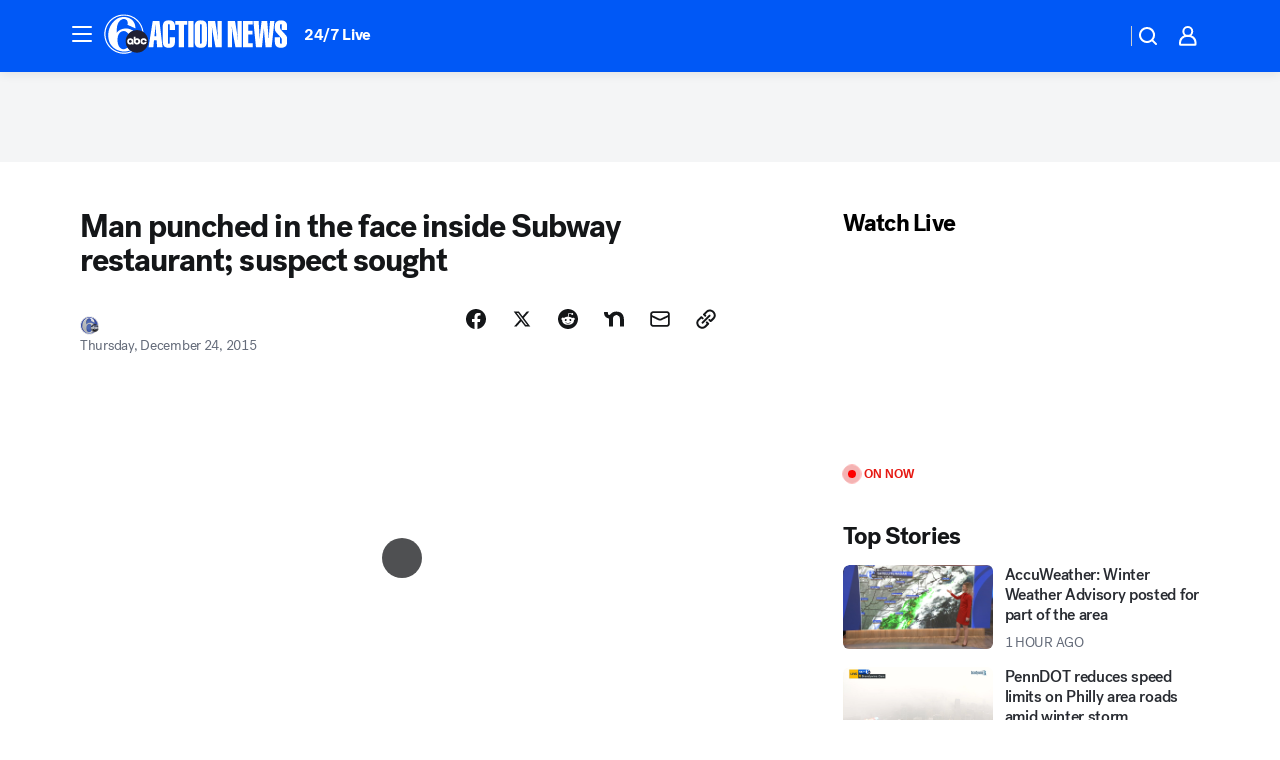

--- FILE ---
content_type: text/html; charset=utf-8
request_url: https://6abc.com/post/man-punched-in-the-face-inside-subway-restaurant;-suspect-sought/1133721/?userab=abcn_du_cat_topic_feature_holdout-474*variant_b_redesign-1939%2Cotv_web_content_rec-445*variant_b_less_popular_bias-1850
body_size: 63507
content:

        <!DOCTYPE html>
        <html lang="en" lang="en">
            <head>
                <!-- ABCOTV | 76c9e029a58a | 6442 | fd5da0b872507b5226da6c77b73268beaabf195d | 6abc.com | Sun, 18 Jan 2026 13:56:56 GMT -->
                <meta charSet="utf-8" />
                <meta name="viewport" content="initial-scale=1.0, maximum-scale=3.0, user-scalable=yes" />
                <meta http-equiv="x-ua-compatible" content="IE=edge,chrome=1" />
                <meta property="og:locale" content="en_US" />
                <link href="https://cdn.abcotvs.net/abcotv" rel="preconnect" crossorigin />
                
                <link data-react-helmet="true" rel="alternate" hreflang="en" href="https://6abc.com/post/man-punched-in-the-face-inside-subway-restaurant;-suspect-sought/1133721/"/><link data-react-helmet="true" rel="shortcut icon" href="https://cdn.abcotvs.net/abcotv/assets/news/wpvi/images/logos/favicon.ico"/><link data-react-helmet="true" rel="manifest" href="/manifest.json"/><link data-react-helmet="true" rel="alternate" href="//6abc.com/feed/" title="6abc Philadelphia RSS" type="application/rss+xml"/><link data-react-helmet="true" rel="alternate" href="android-app://com.abclocal.wpvi.news/http/6abc.com/story/1133721"/><link data-react-helmet="true" rel="canonical" href="https://6abc.com/post/man-punched-in-the-face-inside-subway-restaurant;-suspect-sought/1133721/"/><link data-react-helmet="true" rel="amphtml" href="https://6abc.com/amp/post/man-punched-in-the-face-inside-subway-restaurant;-suspect-sought/1133721/"/><link data-react-helmet="true" href="//assets-cdn.abcotvs.net/abcotv/fd5da0b87250-release-01-07-2026.3/client/abcotv/css/fusion-b7008cc0.css" rel="stylesheet"/><link data-react-helmet="true" href="//assets-cdn.abcotvs.net/abcotv/fd5da0b87250-release-01-07-2026.3/client/abcotv/css/7987-3f6c1b98.css" rel="stylesheet"/><link data-react-helmet="true" href="//assets-cdn.abcotvs.net/abcotv/fd5da0b87250-release-01-07-2026.3/client/abcotv/css/abcotv-fecb128a.css" rel="stylesheet"/><link data-react-helmet="true" href="//assets-cdn.abcotvs.net/abcotv/fd5da0b87250-release-01-07-2026.3/client/abcotv/css/4037-607b0835.css" rel="stylesheet"/><link data-react-helmet="true" href="//assets-cdn.abcotvs.net/abcotv/fd5da0b87250-release-01-07-2026.3/client/abcotv/css/1058-c22ddca8.css" rel="stylesheet"/><link data-react-helmet="true" href="//assets-cdn.abcotvs.net/abcotv/fd5da0b87250-release-01-07-2026.3/client/abcotv/css/prism-story-104d8b6f.css" rel="stylesheet"/>
                <script>
                    window.__dataLayer = {"helpersEnabled":true,"page":{},"pzn":{},"site":{"device":"desktop","portal":"news"},"visitor":{}},
                        consentToken = window.localStorage.getItem('consentToken');

                    if (consentToken) {
                        console.log('consentToken', JSON.parse(consentToken))
                        window.__dataLayer.visitor = { consent : JSON.parse(consentToken) }; 
                    }
                </script>
                <script src="https://dcf.espn.com/TWDC-DTCI/prod/Bootstrap.js"></script>
                <link rel="preload" as="font" href="https://s.abcnews.com/assets/dtci/fonts/post-grotesk/PostGrotesk-Book.woff2" crossorigin>
<link rel="preload" as="font" href="https://s.abcnews.com/assets/dtci/fonts/post-grotesk/PostGrotesk-Bold.woff2" crossorigin>
<link rel="preload" as="font" href="https://s.abcnews.com/assets/dtci/fonts/post-grotesk/PostGrotesk-Medium.woff2" crossorigin>
<link rel="preload" as="font" href="https://s.abcnews.com/assets/dtci/fonts/klim/tiempos/TiemposText-Regular.woff2" crossorigin>
                <script src="//assets-cdn.abcotvs.net/abcotv/fd5da0b87250-release-01-07-2026.3/client/abcotv/runtime-c4323775.js" defer></script><script src="//assets-cdn.abcotvs.net/abcotv/fd5da0b87250-release-01-07-2026.3/client/abcotv/7987-f74ef4ce.js" defer></script><script src="//assets-cdn.abcotvs.net/abcotv/fd5da0b87250-release-01-07-2026.3/client/abcotv/507-c7ed365d.js" defer></script><script src="//assets-cdn.abcotvs.net/abcotv/fd5da0b87250-release-01-07-2026.3/client/abcotv/3983-52fca2ae.js" defer></script><script src="//assets-cdn.abcotvs.net/abcotv/fd5da0b87250-release-01-07-2026.3/client/abcotv/2561-2bebf93f.js" defer></script><script src="//assets-cdn.abcotvs.net/abcotv/fd5da0b87250-release-01-07-2026.3/client/abcotv/8494-c13544f0.js" defer></script><script src="//assets-cdn.abcotvs.net/abcotv/fd5da0b87250-release-01-07-2026.3/client/abcotv/4037-0a28bbfa.js" defer></script><script src="//assets-cdn.abcotvs.net/abcotv/fd5da0b87250-release-01-07-2026.3/client/abcotv/8317-87b2f9ed.js" defer></script><script src="//assets-cdn.abcotvs.net/abcotv/fd5da0b87250-release-01-07-2026.3/client/abcotv/1361-625f68cb.js" defer></script><script src="//assets-cdn.abcotvs.net/abcotv/fd5da0b87250-release-01-07-2026.3/client/abcotv/8115-0ce0b856.js" defer></script><script src="//assets-cdn.abcotvs.net/abcotv/fd5da0b87250-release-01-07-2026.3/client/abcotv/9156-a35e6727.js" defer></script><script src="//assets-cdn.abcotvs.net/abcotv/fd5da0b87250-release-01-07-2026.3/client/abcotv/1837-08f5fc38.js" defer></script><script src="//assets-cdn.abcotvs.net/abcotv/fd5da0b87250-release-01-07-2026.3/client/abcotv/3167-7e4aed9e.js" defer></script><script src="//assets-cdn.abcotvs.net/abcotv/fd5da0b87250-release-01-07-2026.3/client/abcotv/8561-ef2ea49e.js" defer></script><script src="//assets-cdn.abcotvs.net/abcotv/fd5da0b87250-release-01-07-2026.3/client/abcotv/1058-a882557e.js" defer></script>
                <link rel="prefetch" href="//assets-cdn.abcotvs.net/abcotv/fd5da0b87250-release-01-07-2026.3/client/abcotv/_manifest.js" as="script" /><link rel="prefetch" href="//assets-cdn.abcotvs.net/abcotv/fd5da0b87250-release-01-07-2026.3/client/abcotv/abcotv-4118a266.js" as="script" />
<link rel="prefetch" href="//assets-cdn.abcotvs.net/abcotv/fd5da0b87250-release-01-07-2026.3/client/abcotv/prism-story-240fa427.js" as="script" />
                <title data-react-helmet="true">Man punched in the face inside Subway restaurant; suspect sought - 6abc Philadelphia</title>
                <meta data-react-helmet="true" name="description" content="A 21-year-old man is recovering after being punched in the face inside a Subway restaurant."/><meta data-react-helmet="true" name="keywords" content="subway assault, philly news, northern liberties, 1133721"/><meta data-react-helmet="true" name="tags" content="philly-news,subway-restaurant,assault,surveillance-video,North-Philadelphia"/><meta data-react-helmet="true" name="apple-itunes-app" content="app-id=405616387, affiliate-data=ct=wpvi-smart-banner&amp;pt=302756, app-argument=https://6abc.com/story/1133721"/><meta data-react-helmet="true" property="fb:app_id" content="2022478634557698"/><meta data-react-helmet="true" property="fb:pages" content="9335481377"/><meta data-react-helmet="true" property="og:site_name" content="6abc Philadelphia"/><meta data-react-helmet="true" property="og:url" content="https://6abc.com/post/man-punched-in-the-face-inside-subway-restaurant;-suspect-sought/1133721/"/><meta data-react-helmet="true" property="og:title" content="Man punched in the face inside Subway restaurant; suspect sought"/><meta data-react-helmet="true" property="og:description" content="A 21-year-old man is recovering after being punched in the face inside a Subway restaurant."/><meta data-react-helmet="true" property="og:image" content="https://cdn.abcotvs.com/dip/images/1133710_122315-wpvi-subway-assault-img.jpg?w=1600"/><meta data-react-helmet="true" property="og:type" content="article"/><meta data-react-helmet="true" name="twitter:site" content="@6abc"/><meta data-react-helmet="true" name="twitter:creator" content="@6abc"/><meta data-react-helmet="true" name="twitter:url" content="https://6abc.com/post/man-punched-in-the-face-inside-subway-restaurant;-suspect-sought/1133721/"/><meta data-react-helmet="true" name="twitter:title" content="Man punched in the face inside Subway restaurant; suspect sought"/><meta data-react-helmet="true" name="twitter:description" content="A 21-year-old man is recovering after being punched in the face inside a Subway restaurant."/><meta data-react-helmet="true" name="twitter:card" content="summary_large_image"/><meta data-react-helmet="true" name="twitter:image" content="https://cdn.abcotvs.com/dip/images/1133710_122315-wpvi-subway-assault-img.jpg?w=1600"/><meta data-react-helmet="true" name="twitter:app:name:iphone" content="wpvi"/><meta data-react-helmet="true" name="twitter:app:id:iphone" content="405616387"/><meta data-react-helmet="true" name="twitter:app:name:googleplay" content="wpvi"/><meta data-react-helmet="true" name="twitter:app:id:googleplay" content="com.abclocal.wpvi.news"/><meta data-react-helmet="true" property="article:published_time" content="2015-12-24T01:41:36Z"/><meta data-react-helmet="true" property="article:modified_time" content="2015-12-24T01:41:37Z"/><meta data-react-helmet="true" property="article:section" content="news"/><meta data-react-helmet="true" name="title" content="Man punched in the face inside Subway restaurant; suspect sought"/><meta data-react-helmet="true" name="medium" content="website"/><meta data-react-helmet="true" name="robots" content="max-image-preview:large"/>
                <script data-react-helmet="true" src="https://scripts.webcontentassessor.com/scripts/8b062f41aa2123eae4b45b057b2832fa304ffb4946ae257580d140f996db0802"></script><script data-react-helmet="true" type="application/ld+json">{"@context":"http://schema.org/","@type":"NewsArticle","mainEntityOfPage":{"@id":"https://6abc.com/post/man-punched-in-the-face-inside-subway-restaurant;-suspect-sought/1133721/","@type":"WebPage"},"author":[{"name":"","@type":"Person"}],"dateline":"NORTHERN LIBERTIES (WPVI)","dateModified":"2015-12-24T01:41:37.000Z","datePublished":"2015-12-24T01:41:36.000Z","headline":"Man punched in the face inside Subway restaurant; suspect sought","mentions":[{"name":" NORTH PHILADELPHIA","@type":"Thing"},{"name":" PHILLY NEWS","@type":"Thing"},{"name":" SUBWAY RESTAURANT","@type":"Thing"},{"name":" ASSAULT","@type":"Thing"},{"name":" SURVEILLANCE VIDEO","@type":"Thing"}],"publisher":{"name":"","logo":{"url":"","width":0,"height":0,"@type":"ImageObject"},"@type":"Organization"}}</script>
                
                <script data-rum-type="legacy" data-rum-pct="100">(() => {function gc(n){n=document.cookie.match("(^|;) ?"+n+"=([^;]*)(;|$)");return n?n[2]:null}function sc(n){document.cookie=n}function smpl(n){n/=100;return!!n&&Math.random()<=n}var _nr=!1,_nrCookie=gc("_nr");null!==_nrCookie?"1"===_nrCookie&&(_nr=!0):smpl(100)?(_nr=!0,sc("_nr=1; path=/")):(_nr=!1,sc("_nr=0; path=/"));_nr && (() => {;window.NREUM||(NREUM={});NREUM.init={distributed_tracing:{enabled:true},privacy:{cookies_enabled:true},ajax:{deny_list:["bam.nr-data.net"]}};;NREUM.info = {"beacon":"bam.nr-data.net","errorBeacon":"bam.nr-data.net","sa":1,"licenseKey":"5985ced6ff","applicationID":"367459870"};__nr_require=function(t,e,n){function r(n){if(!e[n]){var o=e[n]={exports:{}};t[n][0].call(o.exports,function(e){var o=t[n][1][e];return r(o||e)},o,o.exports)}return e[n].exports}if("function"==typeof __nr_require)return __nr_require;for(var o=0;o<n.length;o++)r(n[o]);return r}({1:[function(t,e,n){function r(t){try{s.console&&console.log(t)}catch(e){}}var o,i=t("ee"),a=t(31),s={};try{o=localStorage.getItem("__nr_flags").split(","),console&&"function"==typeof console.log&&(s.console=!0,o.indexOf("dev")!==-1&&(s.dev=!0),o.indexOf("nr_dev")!==-1&&(s.nrDev=!0))}catch(c){}s.nrDev&&i.on("internal-error",function(t){r(t.stack)}),s.dev&&i.on("fn-err",function(t,e,n){r(n.stack)}),s.dev&&(r("NR AGENT IN DEVELOPMENT MODE"),r("flags: "+a(s,function(t,e){return t}).join(", ")))},{}],2:[function(t,e,n){function r(t,e,n,r,s){try{l?l-=1:o(s||new UncaughtException(t,e,n),!0)}catch(f){try{i("ierr",[f,c.now(),!0])}catch(d){}}return"function"==typeof u&&u.apply(this,a(arguments))}function UncaughtException(t,e,n){this.message=t||"Uncaught error with no additional information",this.sourceURL=e,this.line=n}function o(t,e){var n=e?null:c.now();i("err",[t,n])}var i=t("handle"),a=t(32),s=t("ee"),c=t("loader"),f=t("gos"),u=window.onerror,d=!1,p="nr@seenError";if(!c.disabled){var l=0;c.features.err=!0,t(1),window.onerror=r;try{throw new Error}catch(h){"stack"in h&&(t(14),t(13),"addEventListener"in window&&t(7),c.xhrWrappable&&t(15),d=!0)}s.on("fn-start",function(t,e,n){d&&(l+=1)}),s.on("fn-err",function(t,e,n){d&&!n[p]&&(f(n,p,function(){return!0}),this.thrown=!0,o(n))}),s.on("fn-end",function(){d&&!this.thrown&&l>0&&(l-=1)}),s.on("internal-error",function(t){i("ierr",[t,c.now(),!0])})}},{}],3:[function(t,e,n){var r=t("loader");r.disabled||(r.features.ins=!0)},{}],4:[function(t,e,n){function r(){U++,L=g.hash,this[u]=y.now()}function o(){U--,g.hash!==L&&i(0,!0);var t=y.now();this[h]=~~this[h]+t-this[u],this[d]=t}function i(t,e){E.emit("newURL",[""+g,e])}function a(t,e){t.on(e,function(){this[e]=y.now()})}var s="-start",c="-end",f="-body",u="fn"+s,d="fn"+c,p="cb"+s,l="cb"+c,h="jsTime",m="fetch",v="addEventListener",w=window,g=w.location,y=t("loader");if(w[v]&&y.xhrWrappable&&!y.disabled){var x=t(11),b=t(12),E=t(9),R=t(7),O=t(14),T=t(8),S=t(15),P=t(10),M=t("ee"),C=M.get("tracer"),N=t(23);t(17),y.features.spa=!0;var L,U=0;M.on(u,r),b.on(p,r),P.on(p,r),M.on(d,o),b.on(l,o),P.on(l,o),M.buffer([u,d,"xhr-resolved"]),R.buffer([u]),O.buffer(["setTimeout"+c,"clearTimeout"+s,u]),S.buffer([u,"new-xhr","send-xhr"+s]),T.buffer([m+s,m+"-done",m+f+s,m+f+c]),E.buffer(["newURL"]),x.buffer([u]),b.buffer(["propagate",p,l,"executor-err","resolve"+s]),C.buffer([u,"no-"+u]),P.buffer(["new-jsonp","cb-start","jsonp-error","jsonp-end"]),a(T,m+s),a(T,m+"-done"),a(P,"new-jsonp"),a(P,"jsonp-end"),a(P,"cb-start"),E.on("pushState-end",i),E.on("replaceState-end",i),w[v]("hashchange",i,N(!0)),w[v]("load",i,N(!0)),w[v]("popstate",function(){i(0,U>1)},N(!0))}},{}],5:[function(t,e,n){function r(){var t=new PerformanceObserver(function(t,e){var n=t.getEntries();s(v,[n])});try{t.observe({entryTypes:["resource"]})}catch(e){}}function o(t){if(s(v,[window.performance.getEntriesByType(w)]),window.performance["c"+p])try{window.performance[h](m,o,!1)}catch(t){}else try{window.performance[h]("webkit"+m,o,!1)}catch(t){}}function i(t){}if(window.performance&&window.performance.timing&&window.performance.getEntriesByType){var a=t("ee"),s=t("handle"),c=t(14),f=t(13),u=t(6),d=t(23),p="learResourceTimings",l="addEventListener",h="removeEventListener",m="resourcetimingbufferfull",v="bstResource",w="resource",g="-start",y="-end",x="fn"+g,b="fn"+y,E="bstTimer",R="pushState",O=t("loader");if(!O.disabled){O.features.stn=!0,t(9),"addEventListener"in window&&t(7);var T=NREUM.o.EV;a.on(x,function(t,e){var n=t[0];n instanceof T&&(this.bstStart=O.now())}),a.on(b,function(t,e){var n=t[0];n instanceof T&&s("bst",[n,e,this.bstStart,O.now()])}),c.on(x,function(t,e,n){this.bstStart=O.now(),this.bstType=n}),c.on(b,function(t,e){s(E,[e,this.bstStart,O.now(),this.bstType])}),f.on(x,function(){this.bstStart=O.now()}),f.on(b,function(t,e){s(E,[e,this.bstStart,O.now(),"requestAnimationFrame"])}),a.on(R+g,function(t){this.time=O.now(),this.startPath=location.pathname+location.hash}),a.on(R+y,function(t){s("bstHist",[location.pathname+location.hash,this.startPath,this.time])}),u()?(s(v,[window.performance.getEntriesByType("resource")]),r()):l in window.performance&&(window.performance["c"+p]?window.performance[l](m,o,d(!1)):window.performance[l]("webkit"+m,o,d(!1))),document[l]("scroll",i,d(!1)),document[l]("keypress",i,d(!1)),document[l]("click",i,d(!1))}}},{}],6:[function(t,e,n){e.exports=function(){return"PerformanceObserver"in window&&"function"==typeof window.PerformanceObserver}},{}],7:[function(t,e,n){function r(t){for(var e=t;e&&!e.hasOwnProperty(u);)e=Object.getPrototypeOf(e);e&&o(e)}function o(t){s.inPlace(t,[u,d],"-",i)}function i(t,e){return t[1]}var a=t("ee").get("events"),s=t("wrap-function")(a,!0),c=t("gos"),f=XMLHttpRequest,u="addEventListener",d="removeEventListener";e.exports=a,"getPrototypeOf"in Object?(r(document),r(window),r(f.prototype)):f.prototype.hasOwnProperty(u)&&(o(window),o(f.prototype)),a.on(u+"-start",function(t,e){var n=t[1];if(null!==n&&("function"==typeof n||"object"==typeof n)){var r=c(n,"nr@wrapped",function(){function t(){if("function"==typeof n.handleEvent)return n.handleEvent.apply(n,arguments)}var e={object:t,"function":n}[typeof n];return e?s(e,"fn-",null,e.name||"anonymous"):n});this.wrapped=t[1]=r}}),a.on(d+"-start",function(t){t[1]=this.wrapped||t[1]})},{}],8:[function(t,e,n){function r(t,e,n){var r=t[e];"function"==typeof r&&(t[e]=function(){var t=i(arguments),e={};o.emit(n+"before-start",[t],e);var a;e[m]&&e[m].dt&&(a=e[m].dt);var s=r.apply(this,t);return o.emit(n+"start",[t,a],s),s.then(function(t){return o.emit(n+"end",[null,t],s),t},function(t){throw o.emit(n+"end",[t],s),t})})}var o=t("ee").get("fetch"),i=t(32),a=t(31);e.exports=o;var s=window,c="fetch-",f=c+"body-",u=["arrayBuffer","blob","json","text","formData"],d=s.Request,p=s.Response,l=s.fetch,h="prototype",m="nr@context";d&&p&&l&&(a(u,function(t,e){r(d[h],e,f),r(p[h],e,f)}),r(s,"fetch",c),o.on(c+"end",function(t,e){var n=this;if(e){var r=e.headers.get("content-length");null!==r&&(n.rxSize=r),o.emit(c+"done",[null,e],n)}else o.emit(c+"done",[t],n)}))},{}],9:[function(t,e,n){var r=t("ee").get("history"),o=t("wrap-function")(r);e.exports=r;var i=window.history&&window.history.constructor&&window.history.constructor.prototype,a=window.history;i&&i.pushState&&i.replaceState&&(a=i),o.inPlace(a,["pushState","replaceState"],"-")},{}],10:[function(t,e,n){function r(t){function e(){f.emit("jsonp-end",[],l),t.removeEventListener("load",e,c(!1)),t.removeEventListener("error",n,c(!1))}function n(){f.emit("jsonp-error",[],l),f.emit("jsonp-end",[],l),t.removeEventListener("load",e,c(!1)),t.removeEventListener("error",n,c(!1))}var r=t&&"string"==typeof t.nodeName&&"script"===t.nodeName.toLowerCase();if(r){var o="function"==typeof t.addEventListener;if(o){var a=i(t.src);if(a){var d=s(a),p="function"==typeof d.parent[d.key];if(p){var l={};u.inPlace(d.parent,[d.key],"cb-",l),t.addEventListener("load",e,c(!1)),t.addEventListener("error",n,c(!1)),f.emit("new-jsonp",[t.src],l)}}}}}function o(){return"addEventListener"in window}function i(t){var e=t.match(d);return e?e[1]:null}function a(t,e){var n=t.match(l),r=n[1],o=n[3];return o?a(o,e[r]):e[r]}function s(t){var e=t.match(p);return e&&e.length>=3?{key:e[2],parent:a(e[1],window)}:{key:t,parent:window}}var c=t(23),f=t("ee").get("jsonp"),u=t("wrap-function")(f);if(e.exports=f,o()){var d=/[?&](?:callback|cb)=([^&#]+)/,p=/(.*).([^.]+)/,l=/^(w+)(.|$)(.*)$/,h=["appendChild","insertBefore","replaceChild"];Node&&Node.prototype&&Node.prototype.appendChild?u.inPlace(Node.prototype,h,"dom-"):(u.inPlace(HTMLElement.prototype,h,"dom-"),u.inPlace(HTMLHeadElement.prototype,h,"dom-"),u.inPlace(HTMLBodyElement.prototype,h,"dom-")),f.on("dom-start",function(t){r(t[0])})}},{}],11:[function(t,e,n){var r=t("ee").get("mutation"),o=t("wrap-function")(r),i=NREUM.o.MO;e.exports=r,i&&(window.MutationObserver=function(t){return this instanceof i?new i(o(t,"fn-")):i.apply(this,arguments)},MutationObserver.prototype=i.prototype)},{}],12:[function(t,e,n){function r(t){var e=i.context(),n=s(t,"executor-",e,null,!1),r=new f(n);return i.context(r).getCtx=function(){return e},r}var o=t("wrap-function"),i=t("ee").get("promise"),a=t("ee").getOrSetContext,s=o(i),c=t(31),f=NREUM.o.PR;e.exports=i,f&&(window.Promise=r,["all","race"].forEach(function(t){var e=f[t];f[t]=function(n){function r(t){return function(){i.emit("propagate",[null,!o],a,!1,!1),o=o||!t}}var o=!1;c(n,function(e,n){Promise.resolve(n).then(r("all"===t),r(!1))});var a=e.apply(f,arguments),s=f.resolve(a);return s}}),["resolve","reject"].forEach(function(t){var e=f[t];f[t]=function(t){var n=e.apply(f,arguments);return t!==n&&i.emit("propagate",[t,!0],n,!1,!1),n}}),f.prototype["catch"]=function(t){return this.then(null,t)},f.prototype=Object.create(f.prototype,{constructor:{value:r}}),c(Object.getOwnPropertyNames(f),function(t,e){try{r[e]=f[e]}catch(n){}}),o.wrapInPlace(f.prototype,"then",function(t){return function(){var e=this,n=o.argsToArray.apply(this,arguments),r=a(e);r.promise=e,n[0]=s(n[0],"cb-",r,null,!1),n[1]=s(n[1],"cb-",r,null,!1);var c=t.apply(this,n);return r.nextPromise=c,i.emit("propagate",[e,!0],c,!1,!1),c}}),i.on("executor-start",function(t){t[0]=s(t[0],"resolve-",this,null,!1),t[1]=s(t[1],"resolve-",this,null,!1)}),i.on("executor-err",function(t,e,n){t[1](n)}),i.on("cb-end",function(t,e,n){i.emit("propagate",[n,!0],this.nextPromise,!1,!1)}),i.on("propagate",function(t,e,n){this.getCtx&&!e||(this.getCtx=function(){if(t instanceof Promise)var e=i.context(t);return e&&e.getCtx?e.getCtx():this})}),r.toString=function(){return""+f})},{}],13:[function(t,e,n){var r=t("ee").get("raf"),o=t("wrap-function")(r),i="equestAnimationFrame";e.exports=r,o.inPlace(window,["r"+i,"mozR"+i,"webkitR"+i,"msR"+i],"raf-"),r.on("raf-start",function(t){t[0]=o(t[0],"fn-")})},{}],14:[function(t,e,n){function r(t,e,n){t[0]=a(t[0],"fn-",null,n)}function o(t,e,n){this.method=n,this.timerDuration=isNaN(t[1])?0:+t[1],t[0]=a(t[0],"fn-",this,n)}var i=t("ee").get("timer"),a=t("wrap-function")(i),s="setTimeout",c="setInterval",f="clearTimeout",u="-start",d="-";e.exports=i,a.inPlace(window,[s,"setImmediate"],s+d),a.inPlace(window,[c],c+d),a.inPlace(window,[f,"clearImmediate"],f+d),i.on(c+u,r),i.on(s+u,o)},{}],15:[function(t,e,n){function r(t,e){d.inPlace(e,["onreadystatechange"],"fn-",s)}function o(){var t=this,e=u.context(t);t.readyState>3&&!e.resolved&&(e.resolved=!0,u.emit("xhr-resolved",[],t)),d.inPlace(t,y,"fn-",s)}function i(t){x.push(t),m&&(E?E.then(a):w?w(a):(R=-R,O.data=R))}function a(){for(var t=0;t<x.length;t++)r([],x[t]);x.length&&(x=[])}function s(t,e){return e}function c(t,e){for(var n in t)e[n]=t[n];return e}t(7);var f=t("ee"),u=f.get("xhr"),d=t("wrap-function")(u),p=t(23),l=NREUM.o,h=l.XHR,m=l.MO,v=l.PR,w=l.SI,g="readystatechange",y=["onload","onerror","onabort","onloadstart","onloadend","onprogress","ontimeout"],x=[];e.exports=u;var b=window.XMLHttpRequest=function(t){var e=new h(t);try{u.emit("new-xhr",[e],e),e.addEventListener(g,o,p(!1))}catch(n){try{u.emit("internal-error",[n])}catch(r){}}return e};if(c(h,b),b.prototype=h.prototype,d.inPlace(b.prototype,["open","send"],"-xhr-",s),u.on("send-xhr-start",function(t,e){r(t,e),i(e)}),u.on("open-xhr-start",r),m){var E=v&&v.resolve();if(!w&&!v){var R=1,O=document.createTextNode(R);new m(a).observe(O,{characterData:!0})}}else f.on("fn-end",function(t){t[0]&&t[0].type===g||a()})},{}],16:[function(t,e,n){function r(t){if(!s(t))return null;var e=window.NREUM;if(!e.loader_config)return null;var n=(e.loader_config.accountID||"").toString()||null,r=(e.loader_config.agentID||"").toString()||null,f=(e.loader_config.trustKey||"").toString()||null;if(!n||!r)return null;var h=l.generateSpanId(),m=l.generateTraceId(),v=Date.now(),w={spanId:h,traceId:m,timestamp:v};return(t.sameOrigin||c(t)&&p())&&(w.traceContextParentHeader=o(h,m),w.traceContextStateHeader=i(h,v,n,r,f)),(t.sameOrigin&&!u()||!t.sameOrigin&&c(t)&&d())&&(w.newrelicHeader=a(h,m,v,n,r,f)),w}function o(t,e){return"00-"+e+"-"+t+"-01"}function i(t,e,n,r,o){var i=0,a="",s=1,c="",f="";return o+"@nr="+i+"-"+s+"-"+n+"-"+r+"-"+t+"-"+a+"-"+c+"-"+f+"-"+e}function a(t,e,n,r,o,i){var a="btoa"in window&&"function"==typeof window.btoa;if(!a)return null;var s={v:[0,1],d:{ty:"Browser",ac:r,ap:o,id:t,tr:e,ti:n}};return i&&r!==i&&(s.d.tk=i),btoa(JSON.stringify(s))}function s(t){return f()&&c(t)}function c(t){var e=!1,n={};if("init"in NREUM&&"distributed_tracing"in NREUM.init&&(n=NREUM.init.distributed_tracing),t.sameOrigin)e=!0;else if(n.allowed_origins instanceof Array)for(var r=0;r<n.allowed_origins.length;r++){var o=h(n.allowed_origins[r]);if(t.hostname===o.hostname&&t.protocol===o.protocol&&t.port===o.port){e=!0;break}}return e}function f(){return"init"in NREUM&&"distributed_tracing"in NREUM.init&&!!NREUM.init.distributed_tracing.enabled}function u(){return"init"in NREUM&&"distributed_tracing"in NREUM.init&&!!NREUM.init.distributed_tracing.exclude_newrelic_header}function d(){return"init"in NREUM&&"distributed_tracing"in NREUM.init&&NREUM.init.distributed_tracing.cors_use_newrelic_header!==!1}function p(){return"init"in NREUM&&"distributed_tracing"in NREUM.init&&!!NREUM.init.distributed_tracing.cors_use_tracecontext_headers}var l=t(28),h=t(18);e.exports={generateTracePayload:r,shouldGenerateTrace:s}},{}],17:[function(t,e,n){function r(t){var e=this.params,n=this.metrics;if(!this.ended){this.ended=!0;for(var r=0;r<p;r++)t.removeEventListener(d[r],this.listener,!1);return e.protocol&&"data"===e.protocol?void g("Ajax/DataUrl/Excluded"):void(e.aborted||(n.duration=a.now()-this.startTime,this.loadCaptureCalled||4!==t.readyState?null==e.status&&(e.status=0):i(this,t),n.cbTime=this.cbTime,s("xhr",[e,n,this.startTime,this.endTime,"xhr"],this)))}}function o(t,e){var n=c(e),r=t.params;r.hostname=n.hostname,r.port=n.port,r.protocol=n.protocol,r.host=n.hostname+":"+n.port,r.pathname=n.pathname,t.parsedOrigin=n,t.sameOrigin=n.sameOrigin}function i(t,e){t.params.status=e.status;var n=v(e,t.lastSize);if(n&&(t.metrics.rxSize=n),t.sameOrigin){var r=e.getResponseHeader("X-NewRelic-App-Data");r&&(t.params.cat=r.split(", ").pop())}t.loadCaptureCalled=!0}var a=t("loader");if(a.xhrWrappable&&!a.disabled){var s=t("handle"),c=t(18),f=t(16).generateTracePayload,u=t("ee"),d=["load","error","abort","timeout"],p=d.length,l=t("id"),h=t(24),m=t(22),v=t(19),w=t(23),g=t(25).recordSupportability,y=NREUM.o.REQ,x=window.XMLHttpRequest;a.features.xhr=!0,t(15),t(8),u.on("new-xhr",function(t){var e=this;e.totalCbs=0,e.called=0,e.cbTime=0,e.end=r,e.ended=!1,e.xhrGuids={},e.lastSize=null,e.loadCaptureCalled=!1,e.params=this.params||{},e.metrics=this.metrics||{},t.addEventListener("load",function(n){i(e,t)},w(!1)),h&&(h>34||h<10)||t.addEventListener("progress",function(t){e.lastSize=t.loaded},w(!1))}),u.on("open-xhr-start",function(t){this.params={method:t[0]},o(this,t[1]),this.metrics={}}),u.on("open-xhr-end",function(t,e){"loader_config"in NREUM&&"xpid"in NREUM.loader_config&&this.sameOrigin&&e.setRequestHeader("X-NewRelic-ID",NREUM.loader_config.xpid);var n=f(this.parsedOrigin);if(n){var r=!1;n.newrelicHeader&&(e.setRequestHeader("newrelic",n.newrelicHeader),r=!0),n.traceContextParentHeader&&(e.setRequestHeader("traceparent",n.traceContextParentHeader),n.traceContextStateHeader&&e.setRequestHeader("tracestate",n.traceContextStateHeader),r=!0),r&&(this.dt=n)}}),u.on("send-xhr-start",function(t,e){var n=this.metrics,r=t[0],o=this;if(n&&r){var i=m(r);i&&(n.txSize=i)}this.startTime=a.now(),this.listener=function(t){try{"abort"!==t.type||o.loadCaptureCalled||(o.params.aborted=!0),("load"!==t.type||o.called===o.totalCbs&&(o.onloadCalled||"function"!=typeof e.onload))&&o.end(e)}catch(n){try{u.emit("internal-error",[n])}catch(r){}}};for(var s=0;s<p;s++)e.addEventListener(d[s],this.listener,w(!1))}),u.on("xhr-cb-time",function(t,e,n){this.cbTime+=t,e?this.onloadCalled=!0:this.called+=1,this.called!==this.totalCbs||!this.onloadCalled&&"function"==typeof n.onload||this.end(n)}),u.on("xhr-load-added",function(t,e){var n=""+l(t)+!!e;this.xhrGuids&&!this.xhrGuids[n]&&(this.xhrGuids[n]=!0,this.totalCbs+=1)}),u.on("xhr-load-removed",function(t,e){var n=""+l(t)+!!e;this.xhrGuids&&this.xhrGuids[n]&&(delete this.xhrGuids[n],this.totalCbs-=1)}),u.on("xhr-resolved",function(){this.endTime=a.now()}),u.on("addEventListener-end",function(t,e){e instanceof x&&"load"===t[0]&&u.emit("xhr-load-added",[t[1],t[2]],e)}),u.on("removeEventListener-end",function(t,e){e instanceof x&&"load"===t[0]&&u.emit("xhr-load-removed",[t[1],t[2]],e)}),u.on("fn-start",function(t,e,n){e instanceof x&&("onload"===n&&(this.onload=!0),("load"===(t[0]&&t[0].type)||this.onload)&&(this.xhrCbStart=a.now()))}),u.on("fn-end",function(t,e){this.xhrCbStart&&u.emit("xhr-cb-time",[a.now()-this.xhrCbStart,this.onload,e],e)}),u.on("fetch-before-start",function(t){function e(t,e){var n=!1;return e.newrelicHeader&&(t.set("newrelic",e.newrelicHeader),n=!0),e.traceContextParentHeader&&(t.set("traceparent",e.traceContextParentHeader),e.traceContextStateHeader&&t.set("tracestate",e.traceContextStateHeader),n=!0),n}var n,r=t[1]||{};"string"==typeof t[0]?n=t[0]:t[0]&&t[0].url?n=t[0].url:window.URL&&t[0]&&t[0]instanceof URL&&(n=t[0].href),n&&(this.parsedOrigin=c(n),this.sameOrigin=this.parsedOrigin.sameOrigin);var o=f(this.parsedOrigin);if(o&&(o.newrelicHeader||o.traceContextParentHeader))if("string"==typeof t[0]||window.URL&&t[0]&&t[0]instanceof URL){var i={};for(var a in r)i[a]=r[a];i.headers=new Headers(r.headers||{}),e(i.headers,o)&&(this.dt=o),t.length>1?t[1]=i:t.push(i)}else t[0]&&t[0].headers&&e(t[0].headers,o)&&(this.dt=o)}),u.on("fetch-start",function(t,e){this.params={},this.metrics={},this.startTime=a.now(),this.dt=e,t.length>=1&&(this.target=t[0]),t.length>=2&&(this.opts=t[1]);var n,r=this.opts||{},i=this.target;if("string"==typeof i?n=i:"object"==typeof i&&i instanceof y?n=i.url:window.URL&&"object"==typeof i&&i instanceof URL&&(n=i.href),o(this,n),"data"!==this.params.protocol){var s=(""+(i&&i instanceof y&&i.method||r.method||"GET")).toUpperCase();this.params.method=s,this.txSize=m(r.body)||0}}),u.on("fetch-done",function(t,e){if(this.endTime=a.now(),this.params||(this.params={}),"data"===this.params.protocol)return void g("Ajax/DataUrl/Excluded");this.params.status=e?e.status:0;var n;"string"==typeof this.rxSize&&this.rxSize.length>0&&(n=+this.rxSize);var r={txSize:this.txSize,rxSize:n,duration:a.now()-this.startTime};s("xhr",[this.params,r,this.startTime,this.endTime,"fetch"],this)})}},{}],18:[function(t,e,n){var r={};e.exports=function(t){if(t in r)return r[t];if(0===(t||"").indexOf("data:"))return{protocol:"data"};var e=document.createElement("a"),n=window.location,o={};e.href=t,o.port=e.port;var i=e.href.split("://");!o.port&&i[1]&&(o.port=i[1].split("/")[0].split("@").pop().split(":")[1]),o.port&&"0"!==o.port||(o.port="https"===i[0]?"443":"80"),o.hostname=e.hostname||n.hostname,o.pathname=e.pathname,o.protocol=i[0],"/"!==o.pathname.charAt(0)&&(o.pathname="/"+o.pathname);var a=!e.protocol||":"===e.protocol||e.protocol===n.protocol,s=e.hostname===document.domain&&e.port===n.port;return o.sameOrigin=a&&(!e.hostname||s),"/"===o.pathname&&(r[t]=o),o}},{}],19:[function(t,e,n){function r(t,e){var n=t.responseType;return"json"===n&&null!==e?e:"arraybuffer"===n||"blob"===n||"json"===n?o(t.response):"text"===n||""===n||void 0===n?o(t.responseText):void 0}var o=t(22);e.exports=r},{}],20:[function(t,e,n){function r(){}function o(t,e,n,r){return function(){return u.recordSupportability("API/"+e+"/called"),i(t+e,[f.now()].concat(s(arguments)),n?null:this,r),n?void 0:this}}var i=t("handle"),a=t(31),s=t(32),c=t("ee").get("tracer"),f=t("loader"),u=t(25),d=NREUM;"undefined"==typeof window.newrelic&&(newrelic=d);var p=["setPageViewName","setCustomAttribute","setErrorHandler","finished","addToTrace","inlineHit","addRelease"],l="api-",h=l+"ixn-";a(p,function(t,e){d[e]=o(l,e,!0,"api")}),d.addPageAction=o(l,"addPageAction",!0),d.setCurrentRouteName=o(l,"routeName",!0),e.exports=newrelic,d.interaction=function(){return(new r).get()};var m=r.prototype={createTracer:function(t,e){var n={},r=this,o="function"==typeof e;return i(h+"tracer",[f.now(),t,n],r),function(){if(c.emit((o?"":"no-")+"fn-start",[f.now(),r,o],n),o)try{return e.apply(this,arguments)}catch(t){throw c.emit("fn-err",[arguments,this,t],n),t}finally{c.emit("fn-end",[f.now()],n)}}}};a("actionText,setName,setAttribute,save,ignore,onEnd,getContext,end,get".split(","),function(t,e){m[e]=o(h,e)}),newrelic.noticeError=function(t,e){"string"==typeof t&&(t=new Error(t)),u.recordSupportability("API/noticeError/called"),i("err",[t,f.now(),!1,e])}},{}],21:[function(t,e,n){function r(t){if(NREUM.init){for(var e=NREUM.init,n=t.split("."),r=0;r<n.length-1;r++)if(e=e[n[r]],"object"!=typeof e)return;return e=e[n[n.length-1]]}}e.exports={getConfiguration:r}},{}],22:[function(t,e,n){e.exports=function(t){if("string"==typeof t&&t.length)return t.length;if("object"==typeof t){if("undefined"!=typeof ArrayBuffer&&t instanceof ArrayBuffer&&t.byteLength)return t.byteLength;if("undefined"!=typeof Blob&&t instanceof Blob&&t.size)return t.size;if(!("undefined"!=typeof FormData&&t instanceof FormData))try{return JSON.stringify(t).length}catch(e){return}}}},{}],23:[function(t,e,n){var r=!1;try{var o=Object.defineProperty({},"passive",{get:function(){r=!0}});window.addEventListener("testPassive",null,o),window.removeEventListener("testPassive",null,o)}catch(i){}e.exports=function(t){return r?{passive:!0,capture:!!t}:!!t}},{}],24:[function(t,e,n){var r=0,o=navigator.userAgent.match(/Firefox[/s](d+.d+)/);o&&(r=+o[1]),e.exports=r},{}],25:[function(t,e,n){function r(t,e){var n=[a,t,{name:t},e];return i("storeMetric",n,null,"api"),n}function o(t,e){var n=[s,t,{name:t},e];return i("storeEventMetrics",n,null,"api"),n}var i=t("handle"),a="sm",s="cm";e.exports={constants:{SUPPORTABILITY_METRIC:a,CUSTOM_METRIC:s},recordSupportability:r,recordCustom:o}},{}],26:[function(t,e,n){function r(){return s.exists&&performance.now?Math.round(performance.now()):(i=Math.max((new Date).getTime(),i))-a}function o(){return i}var i=(new Date).getTime(),a=i,s=t(33);e.exports=r,e.exports.offset=a,e.exports.getLastTimestamp=o},{}],27:[function(t,e,n){function r(t,e){var n=t.getEntries();n.forEach(function(t){"first-paint"===t.name?l("timing",["fp",Math.floor(t.startTime)]):"first-contentful-paint"===t.name&&l("timing",["fcp",Math.floor(t.startTime)])})}function o(t,e){var n=t.getEntries();if(n.length>0){var r=n[n.length-1];if(f&&f<r.startTime)return;var o=[r],i=a({});i&&o.push(i),l("lcp",o)}}function i(t){t.getEntries().forEach(function(t){t.hadRecentInput||l("cls",[t])})}function a(t){var e=navigator.connection||navigator.mozConnection||navigator.webkitConnection;if(e)return e.type&&(t["net-type"]=e.type),e.effectiveType&&(t["net-etype"]=e.effectiveType),e.rtt&&(t["net-rtt"]=e.rtt),e.downlink&&(t["net-dlink"]=e.downlink),t}function s(t){if(t instanceof w&&!y){var e=Math.round(t.timeStamp),n={type:t.type};a(n),e<=h.now()?n.fid=h.now()-e:e>h.offset&&e<=Date.now()?(e-=h.offset,n.fid=h.now()-e):e=h.now(),y=!0,l("timing",["fi",e,n])}}function c(t){"hidden"===t&&(f=h.now(),l("pageHide",[f]))}if(!("init"in NREUM&&"page_view_timing"in NREUM.init&&"enabled"in NREUM.init.page_view_timing&&NREUM.init.page_view_timing.enabled===!1)){var f,u,d,p,l=t("handle"),h=t("loader"),m=t(30),v=t(23),w=NREUM.o.EV;if("PerformanceObserver"in window&&"function"==typeof window.PerformanceObserver){u=new PerformanceObserver(r);try{u.observe({entryTypes:["paint"]})}catch(g){}d=new PerformanceObserver(o);try{d.observe({entryTypes:["largest-contentful-paint"]})}catch(g){}p=new PerformanceObserver(i);try{p.observe({type:"layout-shift",buffered:!0})}catch(g){}}if("addEventListener"in document){var y=!1,x=["click","keydown","mousedown","pointerdown","touchstart"];x.forEach(function(t){document.addEventListener(t,s,v(!1))})}m(c)}},{}],28:[function(t,e,n){function r(){function t(){return e?15&e[n++]:16*Math.random()|0}var e=null,n=0,r=window.crypto||window.msCrypto;r&&r.getRandomValues&&(e=r.getRandomValues(new Uint8Array(31)));for(var o,i="xxxxxxxx-xxxx-4xxx-yxxx-xxxxxxxxxxxx",a="",s=0;s<i.length;s++)o=i[s],"x"===o?a+=t().toString(16):"y"===o?(o=3&t()|8,a+=o.toString(16)):a+=o;return a}function o(){return a(16)}function i(){return a(32)}function a(t){function e(){return n?15&n[r++]:16*Math.random()|0}var n=null,r=0,o=window.crypto||window.msCrypto;o&&o.getRandomValues&&Uint8Array&&(n=o.getRandomValues(new Uint8Array(t)));for(var i=[],a=0;a<t;a++)i.push(e().toString(16));return i.join("")}e.exports={generateUuid:r,generateSpanId:o,generateTraceId:i}},{}],29:[function(t,e,n){function r(t,e){if(!o)return!1;if(t!==o)return!1;if(!e)return!0;if(!i)return!1;for(var n=i.split("."),r=e.split("."),a=0;a<r.length;a++)if(r[a]!==n[a])return!1;return!0}var o=null,i=null,a=/Version\/(\S+)\s+Safari/;if(navigator.userAgent){var s=navigator.userAgent,c=s.match(a);c&&s.indexOf("Chrome")===-1&&s.indexOf("Chromium")===-1&&(o="Safari",i=c[1])}e.exports={agent:o,version:i,match:r}},{}],30:[function(t,e,n){function r(t){function e(){t(s&&document[s]?document[s]:document[i]?"hidden":"visible")}"addEventListener"in document&&a&&document.addEventListener(a,e,o(!1))}var o=t(23);e.exports=r;var i,a,s;"undefined"!=typeof document.hidden?(i="hidden",a="visibilitychange",s="visibilityState"):"undefined"!=typeof document.msHidden?(i="msHidden",a="msvisibilitychange"):"undefined"!=typeof document.webkitHidden&&(i="webkitHidden",a="webkitvisibilitychange",s="webkitVisibilityState")},{}],31:[function(t,e,n){function r(t,e){var n=[],r="",i=0;for(r in t)o.call(t,r)&&(n[i]=e(r,t[r]),i+=1);return n}var o=Object.prototype.hasOwnProperty;e.exports=r},{}],32:[function(t,e,n){function r(t,e,n){e||(e=0),"undefined"==typeof n&&(n=t?t.length:0);for(var r=-1,o=n-e||0,i=Array(o<0?0:o);++r<o;)i[r]=t[e+r];return i}e.exports=r},{}],33:[function(t,e,n){e.exports={exists:"undefined"!=typeof window.performance&&window.performance.timing&&"undefined"!=typeof window.performance.timing.navigationStart}},{}],ee:[function(t,e,n){function r(){}function o(t){function e(t){return t&&t instanceof r?t:t?f(t,c,a):a()}function n(n,r,o,i,a){if(a!==!1&&(a=!0),!l.aborted||i){t&&a&&t(n,r,o);for(var s=e(o),c=m(n),f=c.length,u=0;u<f;u++)c[u].apply(s,r);var p=d[y[n]];return p&&p.push([x,n,r,s]),s}}function i(t,e){g[t]=m(t).concat(e)}function h(t,e){var n=g[t];if(n)for(var r=0;r<n.length;r++)n[r]===e&&n.splice(r,1)}function m(t){return g[t]||[]}function v(t){return p[t]=p[t]||o(n)}function w(t,e){l.aborted||u(t,function(t,n){e=e||"feature",y[n]=e,e in d||(d[e]=[])})}var g={},y={},x={on:i,addEventListener:i,removeEventListener:h,emit:n,get:v,listeners:m,context:e,buffer:w,abort:s,aborted:!1};return x}function i(t){return f(t,c,a)}function a(){return new r}function s(){(d.api||d.feature)&&(l.aborted=!0,d=l.backlog={})}var c="nr@context",f=t("gos"),u=t(31),d={},p={},l=e.exports=o();e.exports.getOrSetContext=i,l.backlog=d},{}],gos:[function(t,e,n){function r(t,e,n){if(o.call(t,e))return t[e];var r=n();if(Object.defineProperty&&Object.keys)try{return Object.defineProperty(t,e,{value:r,writable:!0,enumerable:!1}),r}catch(i){}return t[e]=r,r}var o=Object.prototype.hasOwnProperty;e.exports=r},{}],handle:[function(t,e,n){function r(t,e,n,r){o.buffer([t],r),o.emit(t,e,n)}var o=t("ee").get("handle");e.exports=r,r.ee=o},{}],id:[function(t,e,n){function r(t){var e=typeof t;return!t||"object"!==e&&"function"!==e?-1:t===window?0:a(t,i,function(){return o++})}var o=1,i="nr@id",a=t("gos");e.exports=r},{}],loader:[function(t,e,n){function r(){if(!T++){var t=O.info=NREUM.info,e=m.getElementsByTagName("script")[0];if(setTimeout(f.abort,3e4),!(t&&t.licenseKey&&t.applicationID&&e))return f.abort();c(E,function(e,n){t[e]||(t[e]=n)});var n=a();s("mark",["onload",n+O.offset],null,"api"),s("timing",["load",n]);var r=m.createElement("script");0===t.agent.indexOf("http://")||0===t.agent.indexOf("https://")?r.src=t.agent:r.src=l+"://"+t.agent,e.parentNode.insertBefore(r,e)}}function o(){"complete"===m.readyState&&i()}function i(){s("mark",["domContent",a()+O.offset],null,"api")}var a=t(26),s=t("handle"),c=t(31),f=t("ee"),u=t(29),d=t(21),p=t(23),l=d.getConfiguration("ssl")===!1?"http":"https",h=window,m=h.document,v="addEventListener",w="attachEvent",g=h.XMLHttpRequest,y=g&&g.prototype,x=!1;NREUM.o={ST:setTimeout,SI:h.setImmediate,CT:clearTimeout,XHR:g,REQ:h.Request,EV:h.Event,PR:h.Promise,MO:h.MutationObserver};var b=""+location,E={beacon:"bam.nr-data.net",errorBeacon:"bam.nr-data.net",agent:"js-agent.newrelic.com/nr-spa-1216.min.js"},R=g&&y&&y[v]&&!/CriOS/.test(navigator.userAgent),O=e.exports={offset:a.getLastTimestamp(),now:a,origin:b,features:{},xhrWrappable:R,userAgent:u,disabled:x};if(!x){t(20),t(27),m[v]?(m[v]("DOMContentLoaded",i,p(!1)),h[v]("load",r,p(!1))):(m[w]("onreadystatechange",o),h[w]("onload",r)),s("mark",["firstbyte",a.getLastTimestamp()],null,"api");var T=0}},{}],"wrap-function":[function(t,e,n){function r(t,e){function n(e,n,r,c,f){function nrWrapper(){var i,a,u,p;try{a=this,i=d(arguments),u="function"==typeof r?r(i,a):r||{}}catch(l){o([l,"",[i,a,c],u],t)}s(n+"start",[i,a,c],u,f);try{return p=e.apply(a,i)}catch(h){throw s(n+"err",[i,a,h],u,f),h}finally{s(n+"end",[i,a,p],u,f)}}return a(e)?e:(n||(n=""),nrWrapper[p]=e,i(e,nrWrapper,t),nrWrapper)}function r(t,e,r,o,i){r||(r="");var s,c,f,u="-"===r.charAt(0);for(f=0;f<e.length;f++)c=e[f],s=t[c],a(s)||(t[c]=n(s,u?c+r:r,o,c,i))}function s(n,r,i,a){if(!h||e){var s=h;h=!0;try{t.emit(n,r,i,e,a)}catch(c){o([c,n,r,i],t)}h=s}}return t||(t=u),n.inPlace=r,n.flag=p,n}function o(t,e){e||(e=u);try{e.emit("internal-error",t)}catch(n){}}function i(t,e,n){if(Object.defineProperty&&Object.keys)try{var r=Object.keys(t);return r.forEach(function(n){Object.defineProperty(e,n,{get:function(){return t[n]},set:function(e){return t[n]=e,e}})}),e}catch(i){o([i],n)}for(var a in t)l.call(t,a)&&(e[a]=t[a]);return e}function a(t){return!(t&&t instanceof Function&&t.apply&&!t[p])}function s(t,e){var n=e(t);return n[p]=t,i(t,n,u),n}function c(t,e,n){var r=t[e];t[e]=s(r,n)}function f(){for(var t=arguments.length,e=new Array(t),n=0;n<t;++n)e[n]=arguments[n];return e}var u=t("ee"),d=t(32),p="nr@original",l=Object.prototype.hasOwnProperty,h=!1;e.exports=r,e.exports.wrapFunction=s,e.exports.wrapInPlace=c,e.exports.argsToArray=f},{}]},{},["loader",2,17,5,3,4]);;NREUM.info={"beacon":"bam.nr-data.net","errorBeacon":"bam.nr-data.net","sa":1,"licenseKey":"8d01ff17d1","applicationID":"415461361"}})();})();</script>
                <link href="//assets-cdn.abcotvs.net" rel="preconnect" />
                <link href="https://cdn.abcotvs.net/abcotv" rel="preconnect" crossorigin />
                <script>(function(){function a(a){var b,c=g.floor(65535*g.random()).toString(16);for(b=4-c.length;0<b;b--)c="0"+c;return a=(String()+a).substring(0,4),!Number.isNaN(parseInt(a,16))&&a.length?a+c.substr(a.length):c}function b(){var a=c(window.location.hostname);return a?"."+a:".go.com"}function c(a=""){var b=a.match(/[^.]+(?:.com?(?:.[a-z]{2})?|(?:.[a-z]+))?$/i);if(b&&b.length)return b[0].replace(/:[0-9]+$/,"")}function d(a,b,c,d,g,h){var i,j=!1;if(f.test(c)&&(c=c.replace(f,""),j=!0),!a||/^(?:expires|max-age|path|domain|secure)$/i.test(a))return!1;if(i=a+"="+b,g&&g instanceof Date&&(i+="; expires="+g.toUTCString()),c&&(i+="; domain="+c),d&&(i+="; path="+d),h&&(i+="; secure"),document.cookie=i,j){var k="www"+(/^./.test(c)?"":".")+c;e(a,k,d||"")}return!0}function e(a,b,c){return document.cookie=encodeURIComponent(a)+"=; expires=Thu, 01 Jan 1970 00:00:00 GMT"+(b?"; domain="+b:"")+(c?"; path="+c:""),!0}var f=/^.?www/,g=Math;(function(a){for(var b,d=a+"=",e=document.cookie.split(";"),f=0;f<e.length;f++){for(b=e[f];" "===b.charAt(0);)b=b.substring(1,b.length);if(0===b.indexOf(d))return b.substring(d.length,b.length)}return null})("SWID")||function(a){if(a){var c=new Date(Date.now());c.setFullYear(c.getFullYear()+1),d("SWID",a,b(),"/",c)}}(function(){return String()+a()+a()+"-"+a()+"-"+a("4")+"-"+a((g.floor(10*g.random())%4+8).toString(16))+"-"+a()+a()+a()}())})();</script>
            </head>
            <body class="">
                
                <div id="abcotv"><div id="fitt-analytics"><div class="bp-mobileMDPlus bp-mobileLGPlus bp-tabletPlus bp-desktopPlus bp-desktopLGPlus"><div class="wrapper prism-story"><div id="themeProvider" class="theme-light "><section class="nav sticky topzero"><header class="VZTD lZur JhJDA tomuH qpSyx crEfr duUVQ "><div id="NavigationContainer" class="VZTD nkdHX mLASH OfbiZ gbxlc OAKIS OrkQb sHsPe lqtkC glxIO HfYhe vUYNV McMna WtEci pdYhu seFhp "><div class="VZTD ZaRVE URqSb "><div id="NavigationMenu" class="UbGlr awXxV lZur QNwmF SrhIT CSJky fKGaR MELDj bwJpP oFbxM sCAKu JmqhH LNPNz XedOc INRRi zyWBh HZYdm KUWLd ghwbF " aria-expanded="false" aria-label="Site Menu" role="button" tabindex="0"><div id="NavigationMenuIcon" class="xwYCG chWWz xItUF awXxV lZur dnyYA SGbxA CSJky klTtn TqWpy hDYpx LEjY VMTsP AqjSi krKko MdvlB SwrCi PMtn qNrLC PriDW HkWF oFFrS kGyAC "></div></div><div class="VZTD mLASH "><a href="https://6abc.com/" aria-label="6abc Philadelphia homepage"><img class="Hxa-d QNwmF CKa-dw " src="https://cdn.abcotvs.net/abcotv/assets/news/global/images/feature-header/wpvi-lg.svg"/><img class="Hxa-d NzyJW hyWKA BKvsz " src="https://cdn.abcotvs.net/abcotv/assets/news/global/images/feature-header/wpvi-sm.svg"/></a></div><div class="feature-nav-local"><div class="VZTD HNQqj ZaRVE "><span class="NzyJW bfzCU OlYnP vtZdS BnAMJ ioHuy QbACp vLCTF AyXGx ubOdK WtEci FfVOu seFhp "><a class="Ihhcd glfEG fCZkS hfDkF rUrN QNwmF eXeQK wzfDA kZHXs Mwuoo QdTjf ubOdK ACtel FfVOu hBmQi " href="https://6abc.com/watch/live/">24/7 Live</a></span><span class="NzyJW bfzCU OlYnP vtZdS BnAMJ ioHuy QbACp vLCTF AyXGx ubOdK WtEci FfVOu seFhp "><a class="Ihhcd glfEG fCZkS hfDkF rUrN QNwmF eXeQK wzfDA kZHXs Mwuoo QdTjf ubOdK ACtel FfVOu hBmQi " href="https://6abc.com/philadelphia/">Philadelphia</a></span><span class="NzyJW bfzCU OlYnP vtZdS BnAMJ ioHuy QbACp vLCTF AyXGx ubOdK WtEci FfVOu seFhp "><a class="Ihhcd glfEG fCZkS hfDkF rUrN QNwmF eXeQK wzfDA kZHXs Mwuoo QdTjf ubOdK ACtel FfVOu hBmQi " href="https://6abc.com/pennsylvania/">Pennsylvania</a></span><span class="NzyJW bfzCU OlYnP vtZdS BnAMJ ioHuy QbACp vLCTF AyXGx ubOdK WtEci FfVOu seFhp "><a class="Ihhcd glfEG fCZkS hfDkF rUrN QNwmF eXeQK wzfDA kZHXs Mwuoo QdTjf ubOdK ACtel FfVOu hBmQi " href="https://6abc.com/new-jersey/">New Jersey</a></span><span class="NzyJW bfzCU OlYnP vtZdS BnAMJ ioHuy QbACp vLCTF AyXGx ubOdK WtEci FfVOu seFhp "><a class="Ihhcd glfEG fCZkS hfDkF rUrN QNwmF eXeQK wzfDA kZHXs Mwuoo QdTjf ubOdK ACtel FfVOu hBmQi " href="https://6abc.com/delaware/">Delaware</a></span></div></div><a class="feature-local-expand" href="#"></a></div><div class="VZTD ZaRVE "><div class="VZTD mLASH ZRifP iyxc REstn crufr EfJuX DycYT "><a class="Ihhcd glfEG fCZkS hfDkF rUrN QNwmF VZTD HNQqj tQNjZ wzfDA kZHXs hjGhr vIbgY ubOdK DTlmW FfVOu hBmQi " href="https://6abc.com/weather/" aria-label="Weather Temperature"><div class="Ihhcd glfEG fCZkS ZfQkn rUrN TJBcA ugxZf WtEci huQUD seFhp "></div><div class="mhCCg QNwmF lZur oRZBf FqYsI RoVHj gSlSZ mZWbG " style="background-image:"></div></a></div><div class="UbGlr awXxV lZur QNwmF mhCCg SrhIT CSJky fCZkS mHilG MELDj bwJpP EmnZP TSHkB JmqhH LNPNz mphTr PwViZ SQFkJ DTlmW GCxLR JrdoJ " role="button" aria-label="Open Search Overlay" tabindex="0"><svg aria-hidden="true" class="prism-Iconography prism-Iconography--menu-search kDSxb xOPbW dlJpw " focusable="false" height="1em" viewBox="0 0 24 24" width="1em" xmlns="http://www.w3.org/2000/svg" xmlns:xlink="http://www.w3.org/1999/xlink"><path fill="currentColor" d="M5 11a6 6 0 1112 0 6 6 0 01-12 0zm6-8a8 8 0 104.906 14.32l3.387 3.387a1 1 0 001.414-1.414l-3.387-3.387A8 8 0 0011 3z"></path></svg></div><a class="UbGlr awXxV lZur QNwmF mhCCg SrhIT CSJky fCZkS mHilG MELDj bwJpP EmnZP TSHkB JmqhH LNPNz mphTr PwViZ SQFkJ DTlmW GCxLR JrdoJ CKa-dw " role="button" aria-label="Open Login Modal" tabindex="0"><svg aria-hidden="true" class="prism-Iconography prism-Iconography--menu-account kDSxb xOPbW dlJpw " focusable="false" height="1em" viewBox="0 0 24 24" width="1em" xmlns="http://www.w3.org/2000/svg" xmlns:xlink="http://www.w3.org/1999/xlink"><path fill="currentColor" d="M8.333 7.444a3.444 3.444 0 116.889 0 3.444 3.444 0 01-6.89 0zm7.144 3.995a5.444 5.444 0 10-7.399 0A8.003 8.003 0 003 18.889v1.288a1.6 1.6 0 001.6 1.6h14.355a1.6 1.6 0 001.6-1.6V18.89a8.003 8.003 0 00-5.078-7.45zm-3.7 1.45H11a6 6 0 00-6 6v.889h13.555v-.89a6 6 0 00-6-6h-.778z"></path></svg></a></div></div></header></section><div class="ScrollSpy_container"><span></span><div id="themeProvider" class="true theme-otv [object Object] jGKow OKxbp KbIPj WiKwf WuOj kFIVo fBVeW VsTDR "><div class="FITT_Article_outer-container dHdHP jLREf zXXje aGO kQjLe vUYNV glxIO " id="FITTArticle" style="--spacing-top:initial;--spacing-bottom:80px;--spacing-compact-top:initial;--spacing-compact-bottom:48px"><div class="pNwJE xZCNW WDwAI rbeIr tPakT HymbH JHrzh YppdR " data-testid="prism-sticky-ad"><div data-testid="prism-ad-wrapper" style="min-height:90px;transition:min-height 0.3s linear 0s" data-ad-placeholder="true"><div data-box-type="fitt-adbox-fitt-article-top-banner" data-testid="prism-ad"><div class="Ad fitt-article-top-banner  ad-slot  " data-slot-type="fitt-article-top-banner" data-slot-kvps="pos=fitt-article-top-banner"></div></div></div></div><div class="FITT_Article_main VZTD UeCOM jIRH oimqG DjbQm UwdmX Xmrlz ReShI KaJdY lqtkC ssImf HfYhe RTHNs kQjLe " data-testid="prism-GridContainer"><div class="Kiog kNVGM nvpSA qwdi bmjsw " data-testid="prism-GridRow"><div class="theme-e FITT_Article_main__body oBTii mrzah " data-testid="prism-GridColumn" style="--grid-column-span-xxs:var(--grid-columns);--grid-column-span-xs:var(--grid-columns);--grid-column-span-sm:var(--grid-columns);--grid-column-span-md:20;--grid-column-span-lg:14;--grid-column-span-xl:14;--grid-column-span-xxl:14;--grid-column-start-xxs:auto;--grid-column-start-xs:auto;--grid-column-start-sm:auto;--grid-column-start-md:3;--grid-column-start-lg:0;--grid-column-start-xl:0;--grid-column-start-xxl:2"><div style="--spacing-top:40px;--spacing-bottom:32px;--spacing-child-top:initial;--spacing-child-bottom:24px;--spacing-firstChild-top:initial;--spacing-firstChild-bottom:initial;--spacing-lastChild-top:initial;--spacing-lastChild-bottom:initial;--spacing-compact-top:24px;--spacing-compact-bottom:32px;--spacing-firstChild-compact-top:initial;--spacing-firstChild-compact-bottom:initial;--spacing-child-compact-top:initial;--spacing-child-compact-bottom:24px;--spacing-lastChild-compact-top:initial;--spacing-lastChild-compact-bottom:initial" class="dHdHP jLREf zXXje aGO eCClZ nTLv jLsYA gmuro TOSFd VmeZt sCkVm hkQai wGrlE MUuGM fciaN qQjt DhNVo Tgcqk IGLAf tWjkv "><div class=" " data-testid="prism-badge-tag-wrapper"><div class="IKUxI xFOBK YsVzB NuCDJ fMJDZ ZCNuU tZcZX JuzoE "></div></div><div class="kCTVx qtHut lqtkC HkWF HfYhe kGyAC " data-testid="prism-headline"><h1 class="vMjAx eeTZd tntuS eHrJ "><span class="gtOSm FbbUW tUtYa vOCwz EQwFq yCufu eEak Qmvg nyTIa SRXVc vzLa jgBfc WXDas CiUCW kqbG zrdEG txGfn ygKVe BbezD UOtxr CVfpq xijV soGRS XgdC sEIlf daWqJ ">Man punched in the face inside Subway restaurant; suspect sought</span></h1></div><div class="QHblV nkdHX mHUQ kvZxL hTosT whbOj " data-testid="prism-byline"><div class="VZTD mLASH BQWr OcxMG oJce "><div class="kKfXc ubAkB VZTD rEPuv "><div class="TQPvQ fVlAg HUcap kxY REjk UamUc WxHIR HhZOB yaUf VOJBn KMpjV XSbaH Umfib ukdDD "><span></span><span><span class="YKjhS "><img alt="WPVI logo" class="awXxV NDJZt sJeUN IJwXl CfkUa EknAv NwgWd " data-testid="prism-image" draggable="false" src="https://cdn.abcotvs.net/abcotv/static/common/origins/origin-wpvi.png"/></span></span></div><div class="VZTD mLASH gpiba "><div class="jTKbV zIIsP ZdbeE xAPpq QtiLO JQYD ">Thursday, December 24, 2015</div></div></div></div><div class="RwkLV Wowzl FokqZ LhXlJ FjRYD toBqx " data-testid="prism-share"><div class="JpUfa aYoBt "><ul class="MZaCt dUXCH nyWZo RnMws Hdwln WBHfo tAchw UDeQM XMkl NUfbq kqfZ "><li class="WEJto "><button aria-label="Share Story on Facebook" class="theme-EWITS mLASH egFzk qXWHA ScoIf ZXRVe jIRH NoTgg CKnnA uklrk nCmVc qWWFI nMRSd YIauu gGlNh ARCOA kyjTO xqlN aANqO aNnIu GDslh LjPJo RpDvg YYtC rTpcz EDgo UVTAB ihLsD niWVk yayQB vXSTR ENhiS dQa-Du kOEGk WMbJE eVJEc TElCQ ZAqMY enocc pJSQ ABRfR aaksc OKklU ATKRo RfOGv neOGk fuOso DwqSE fnpin ArvQf dUniT Mzjkf Niff NKnwO ijAAn dEuPM vwJ JmUFf sgyq cRbVn sBVbK fCfdG oMkBz aOwuK XsORH EgRXa hMVHb LTwlP jJbTO CnYjj TiUFI qeCAC xqvdn JaQpT dAfv PNgfG fIWCu NewES UJNbG EgBCK UvFHa lCCRi XDQHW spAMS TPSuu sbdDW askuE VsLUC YHsrW pYmVc eHvZI qRTXS UOAZi JnwGa pAXEL nKDCU gTRVo iCOvJ znFR hjDDH JboFf OBVry WSzjL sgYaP vMLL tmkuz " data-testid="prism-Network" type="button" aria-expanded="false" aria-haspopup="dialog"><span class="CSJky pdAzW JSFPu "><svg aria-hidden="true" class=" " data-testid="prism-iconography" height="1em" role="presentation" viewBox="0 0 32 32" width="1em" xmlns="http://www.w3.org/2000/svg" xmlns:xlink="http://www.w3.org/1999/xlink" data-icon="social-facebook"><path fill="currentColor" d="M32 16.098C32 7.207 24.837 0 16 0S0 7.207 0 16.098C0 24.133 5.851 30.793 13.5 32V20.751H9.437v-4.653H13.5v-3.547c0-4.035 2.389-6.263 6.043-6.263 1.751 0 3.582.314 3.582.314v3.962h-2.018c-1.988 0-2.607 1.241-2.607 2.514v3.02h4.438l-.709 4.653h-3.728V32c7.649-1.207 13.5-7.867 13.5-15.902z"/></svg></span></button></li><li class="WEJto "><button aria-label="Share Story on X" class="theme-EWITS mLASH egFzk qXWHA ScoIf ZXRVe jIRH NoTgg CKnnA uklrk nCmVc qWWFI nMRSd YIauu gGlNh ARCOA kyjTO xqlN aANqO aNnIu GDslh LjPJo RpDvg YYtC rTpcz EDgo UVTAB ihLsD niWVk yayQB vXSTR ENhiS dQa-Du kOEGk WMbJE eVJEc TElCQ ZAqMY enocc pJSQ ABRfR aaksc OKklU ATKRo RfOGv neOGk fuOso DwqSE fnpin ArvQf dUniT Mzjkf Niff NKnwO ijAAn dEuPM vwJ JmUFf sgyq cRbVn sBVbK fCfdG oMkBz aOwuK XsORH EgRXa hMVHb LTwlP jJbTO CnYjj TiUFI qeCAC xqvdn JaQpT dAfv PNgfG fIWCu NewES UJNbG EgBCK UvFHa lCCRi XDQHW spAMS TPSuu sbdDW askuE VsLUC YHsrW pYmVc eHvZI qRTXS UOAZi JnwGa pAXEL nKDCU gTRVo iCOvJ znFR hjDDH JboFf OBVry WSzjL sgYaP vMLL tmkuz " data-testid="prism-Network" type="button" aria-expanded="false" aria-haspopup="dialog"><span class="CSJky pdAzW JSFPu "><svg aria-hidden="true" class=" " data-testid="prism-iconography" height="1em" role="presentation" viewBox="0 0 32 32" width="1em" xmlns="http://www.w3.org/2000/svg" xmlns:xlink="http://www.w3.org/1999/xlink" data-icon="social-x"><path fill="currentColor" d="M23.668 4h4.089l-8.933 10.21 10.509 13.894h-8.23l-6.445-8.427-7.375 8.427H3.191l9.555-10.921L2.665 4h8.436l5.826 7.702L23.664 4zm-1.437 21.657h2.266L9.874 6.319H7.443l14.791 19.338z"/></svg></span></button></li><li class="WEJto "><button aria-label="Share Story on Reddit" class="theme-EWITS mLASH egFzk qXWHA ScoIf ZXRVe jIRH NoTgg CKnnA uklrk nCmVc qWWFI nMRSd YIauu gGlNh ARCOA kyjTO xqlN aANqO aNnIu GDslh LjPJo RpDvg YYtC rTpcz EDgo UVTAB ihLsD niWVk yayQB vXSTR ENhiS dQa-Du kOEGk WMbJE eVJEc TElCQ ZAqMY enocc pJSQ ABRfR aaksc OKklU ATKRo RfOGv neOGk fuOso DwqSE fnpin ArvQf dUniT Mzjkf Niff NKnwO ijAAn dEuPM vwJ JmUFf sgyq cRbVn sBVbK fCfdG oMkBz aOwuK XsORH EgRXa hMVHb LTwlP jJbTO CnYjj TiUFI qeCAC xqvdn JaQpT dAfv PNgfG fIWCu NewES UJNbG EgBCK UvFHa lCCRi XDQHW spAMS TPSuu sbdDW askuE VsLUC YHsrW pYmVc eHvZI qRTXS UOAZi JnwGa pAXEL nKDCU gTRVo iCOvJ znFR hjDDH JboFf OBVry WSzjL sgYaP vMLL tmkuz " data-testid="prism-Network" type="button" aria-expanded="false" aria-haspopup="dialog"><span class="CSJky pdAzW JSFPu "><svg aria-hidden="true" class=" " data-testid="prism-iconography" height="1em" role="presentation" viewBox="0 0 32 32" width="1em" xmlns="http://www.w3.org/2000/svg" xmlns:xlink="http://www.w3.org/1999/xlink" data-icon="social-reddit"><path fill="currentColor" d="M20.3 16.2c-.6-.2-1.3-.1-1.7.3-.5.5-.6 1.1-.3 1.7.2.6.8 1 1.5 1v.1c.2 0 .4 0 .6-.1.2-.1.4-.2.5-.4.2-.2.3-.3.3-.5.1-.2.1-.4.1-.6 0-.7-.4-1.3-1-1.5zM19.7 21.3c-.1 0-.2 0-.3.1-.2.2-.5.3-.8.5-.3.1-.5.2-.8.3-.3.1-.6.1-.9.2h-1.8c-.3 0-.6-.1-.9-.2-.3-.1-.6-.2-.8-.3-.3-.1-.5-.3-.8-.5-.1-.1-.2-.1-.3-.1-.1 0-.2.1-.3.1v.3c0 .1 0 .2.1.3l.9.6c.3.2.6.3 1 .4.3.1.7.2 1 .2.3 0 .7.1 1.1 0h1.1c.7-.1 1.4-.3 2-.6.3-.2.6-.3.9-.6v.1c.1-.1.1-.2.1-.3 0-.1 0-.2-.1-.3-.2-.1-.3-.2-.4-.2zM13.8 18.2c.2-.6.1-1.3-.3-1.7-.5-.5-1.1-.6-1.7-.3-.6.2-1 .8-1 1.5 0 .2 0 .4.1.6.1.2.2.4.3.5.1.1.3.3.5.3.2.1.4.1.6.1.6 0 1.2-.4 1.5-1z"/><path fill="currentColor" d="M16 0C7.2 0 0 7.2 0 16s7.2 16 16 16 16-7.2 16-16S24.8 0 16 0zm10.6 16.6c-.1.2-.1.4-.3.6-.1.2-.3.4-.4.5-.2.1-.3.3-.5.4v.8c0 3.6-4.2 6.5-9.3 6.5s-9.3-2.9-9.3-6.5v-.2-.4-.2c-.6-.3-1.1-.8-1.3-1.5-.2-.7-.1-1.4.3-1.9.4-.6 1-.9 1.7-1 .7-.1 1.4.2 1.9.6.5-.3.9-.6 1.4-.8l1.5-.6c.5-.2 1.1-.3 1.6-.4.5-.1 1.1-.1 1.7-.1l1.2-5.6c0-.1 0-.1.1-.2 0-.1.1-.1.1-.1.1 0 .1-.1.2-.1h.2l3.9.8c.4-.7 1.2-1 2-.7.7.3 1.2 1.1 1 1.8-.2.8-.9 1.3-1.6 1.3-.8 0-1.4-.6-1.5-1.4l-3.4-.7-1 5c.5 0 1.1.1 1.6.2 1.1.2 2.1.5 3.1 1 .5.2 1 .5 1.4.8.3-.3.7-.5 1.2-.6.4-.1.9 0 1.3.1.4.2.8.5 1 .8.3.4.4.8.4 1.3-.1.1-.2.3-.2.5z"/></svg></span></button></li><li class="WEJto "><button aria-label="Share Story on Nextdoor" class="theme-EWITS mLASH egFzk qXWHA ScoIf ZXRVe jIRH NoTgg CKnnA uklrk nCmVc qWWFI nMRSd YIauu gGlNh ARCOA kyjTO xqlN aANqO aNnIu GDslh LjPJo RpDvg YYtC rTpcz EDgo UVTAB ihLsD niWVk yayQB vXSTR ENhiS dQa-Du kOEGk WMbJE eVJEc TElCQ ZAqMY enocc pJSQ ABRfR aaksc OKklU ATKRo RfOGv neOGk fuOso DwqSE fnpin ArvQf dUniT Mzjkf Niff NKnwO ijAAn dEuPM vwJ JmUFf sgyq cRbVn sBVbK fCfdG oMkBz aOwuK XsORH EgRXa hMVHb LTwlP jJbTO CnYjj TiUFI qeCAC xqvdn JaQpT dAfv PNgfG fIWCu NewES UJNbG EgBCK UvFHa lCCRi XDQHW spAMS TPSuu sbdDW askuE VsLUC YHsrW pYmVc eHvZI qRTXS UOAZi JnwGa pAXEL nKDCU gTRVo iCOvJ znFR hjDDH JboFf OBVry WSzjL sgYaP vMLL tmkuz " data-testid="prism-Network" type="button" aria-expanded="false" aria-haspopup="dialog"><span class="CSJky pdAzW JSFPu "><svg aria-hidden="true" class=" " data-testid="prism-iconography" height="1em" role="presentation" viewBox="0 0 32 32" width="1em" xmlns="http://www.w3.org/2000/svg" xmlns:xlink="http://www.w3.org/1999/xlink" data-icon="social-nextdoor"><path fill="currentColor" d="M14.8 4.994c-1.28.56-3.28 2-4.32 3.2-2.24 2.4-4.08 1.68-4.08-1.6 0-1.68-.4-1.92-3.2-1.92-2.72 0-3.2.24-3.2 1.6 0 3.6 2.16 7.04 5.12 8.08L8 15.394v12.48h6.4v-7.52c0-7.2.08-7.68 2.08-9.2 2.8-2.16 4.72-2.08 7.12.32 1.84 1.76 2 2.56 2 9.2v7.2H32v-7.44c0-8.16-1.2-11.68-4.96-14.4-2.72-2-9.04-2.56-12.24-1.04z"/></svg></span></button></li><li class="WEJto "><button aria-label="Share Story by Email" class="theme-EWITS mLASH egFzk qXWHA ScoIf ZXRVe jIRH NoTgg CKnnA uklrk nCmVc qWWFI nMRSd YIauu gGlNh ARCOA kyjTO xqlN aANqO aNnIu GDslh LjPJo RpDvg YYtC rTpcz EDgo UVTAB ihLsD niWVk yayQB vXSTR ENhiS dQa-Du kOEGk WMbJE eVJEc TElCQ ZAqMY enocc pJSQ ABRfR aaksc OKklU ATKRo RfOGv neOGk fuOso DwqSE fnpin ArvQf dUniT Mzjkf Niff NKnwO ijAAn dEuPM vwJ JmUFf sgyq cRbVn sBVbK fCfdG oMkBz aOwuK XsORH EgRXa hMVHb LTwlP jJbTO CnYjj TiUFI qeCAC xqvdn JaQpT dAfv PNgfG fIWCu NewES UJNbG EgBCK UvFHa lCCRi XDQHW spAMS TPSuu sbdDW askuE VsLUC YHsrW pYmVc eHvZI qRTXS UOAZi JnwGa pAXEL nKDCU gTRVo iCOvJ znFR hjDDH JboFf OBVry WSzjL sgYaP vMLL tmkuz " data-testid="prism-Network" type="button" aria-expanded="false" aria-haspopup="dialog"><span class="CSJky pdAzW JSFPu "><svg aria-hidden="true" class=" " data-testid="prism-iconography" height="1em" role="presentation" viewBox="0 0 39 32" width="1em" xmlns="http://www.w3.org/2000/svg" xmlns:xlink="http://www.w3.org/1999/xlink" data-icon="social-email"><path fill="currentColor" d="M5.092 1.013a5.437 5.437 0 00-1.589.572l.028-.014c-1.447.768-2.42 1.988-2.894 3.625l-.148.507v20.599l.148.508c.58 2 1.931 3.399 3.927 4.066l.553.185h28.812l.587-.185c1.989-.626 3.374-2.048 3.959-4.066l.148-.508V5.703l-.148-.507c-.585-2.018-1.979-3.451-3.959-4.068l-.587-.183-14.21-.012C7.787.924 5.442.937 5.091 1.013zm28.188 3.49c.512.096.836.27 1.209.652.455.468.597.889.599 1.771 0 .651-.014.729-.201 1.108-.11.224-.313.516-.45.649-.196.188-1.676.916-6.994 3.431a2032.113 2032.113 0 00-6.955 3.298 2.081 2.081 0 01-1.296.183 2.756 2.756 0 01-.588-.188l.017.007c-.114-.059-3.243-1.543-6.955-3.3C6.491 9.666 4.864 8.87 4.683 8.692c-.549-.533-.777-1.335-.647-2.274.082-.587.244-.923.62-1.301a1.925 1.925 0 011.067-.592l.012-.002c.487-.108 26.962-.126 27.543-.02zM10.818 15.636c-2.858-1.138-.576-.047 1.71 1.033l5.235 2.225c1.033.386 2.718.348 3.796-.085.206-.084 3.292-1.532 6.859-3.223a910.028 910.028 0 016.601-3.108c.11-.036.116.244.116 6.34-.002 3.824-.028 6.553-.066 6.82-.036.244-.124.562-.199.706-.196.384-.665.823-1.09 1.024l-.372.174H5.703l-.372-.174c-.425-.201-.894-.64-1.09-1.024a2.66 2.66 0 01-.197-.691l-.002-.015c-.073-.507-.092-13.188-.021-13.188.027 0 3.084 1.435 6.796 3.186z"/></svg></span></button></li><li class="WEJto "><div data-testid="prism-NetworkLink"><button aria-label="Copy Link" class="theme-EWITS mLASH egFzk qXWHA ScoIf ZXRVe jIRH NoTgg CKnnA uklrk nCmVc qWWFI nMRSd YIauu gGlNh ARCOA kyjTO xqlN aANqO aNnIu GDslh LjPJo RpDvg YYtC rTpcz EDgo UVTAB ihLsD niWVk yayQB vXSTR ENhiS dQa-Du kOEGk WMbJE eVJEc TElCQ ZAqMY enocc pJSQ ABRfR aaksc OKklU ATKRo RfOGv neOGk fuOso DwqSE fnpin ArvQf dUniT Mzjkf Niff NKnwO ijAAn dEuPM vwJ JmUFf sgyq cRbVn sBVbK fCfdG oMkBz aOwuK XsORH EgRXa hMVHb LTwlP jJbTO CnYjj TiUFI qeCAC xqvdn JaQpT dAfv PNgfG fIWCu NewES UJNbG EgBCK UvFHa lCCRi XDQHW spAMS TPSuu sbdDW askuE VsLUC YHsrW pYmVc eHvZI qRTXS UOAZi JnwGa pAXEL nKDCU gTRVo iCOvJ znFR hjDDH JboFf OBVry WSzjL sgYaP vMLL tmkuz " data-testid="prism-Network" type="button" aria-expanded="false" aria-haspopup="dialog"><span class="CSJky pdAzW JSFPu "><svg aria-hidden="true" class=" " data-testid="prism-iconography" height="1em" role="presentation" viewBox="0 0 1024 1024" width="1em" xmlns="http://www.w3.org/2000/svg" xmlns:xlink="http://www.w3.org/1999/xlink" data-icon="social-link"><path fill="currentColor" d="M672.41 26.47c-50.534 6.963-96.256 26.931-141.619 61.952-16.077 12.39-157.952 152.422-165.581 163.43-6.81 9.779-10.854 24.73-9.37 34.611 2.56 17.459 5.581 21.35 50.893 66.253 39.424 39.117 43.725 42.854 52.122 45.466 19.661 6.144 37.99 1.536 52.48-13.261 9.069-8.804 14.697-21.11 14.697-34.731 0-.804-.02-1.604-.058-2.399l.004.112c-.205-15.974-4.762-23.654-27.29-46.285l-19.968-20.07 53.76-53.504c30.106-30.003 59.853-58.01 67.584-63.642 67.328-49.51 145.306-50.483 217.242-2.714 30.566 20.275 62.054 58.01 76.8 91.955 10.086 23.296 14.08 40.755 15.053 66.355 1.434 38.042-6.707 66.15-28.826 99.226-10.035 14.95-19.507 25.088-69.222 73.728l-57.6 56.422-18.074-17.818c-21.862-21.555-29.03-25.344-47.667-25.344-15.718 0-25.6 3.994-36.352 14.746-9.03 9.041-14.615 21.525-14.615 35.313a49.763 49.763 0 005.427 22.672l-.131-.283c3.533 7.219 13.312 17.971 43.469 47.872 35.021 34.765 39.885 38.963 48.794 42.24 12.544 4.659 24.064 4.659 36.454 0 8.602-3.226 14.746-8.448 51.61-43.93 82.79-79.667 126.874-124.672 138.906-141.875 19.195-27.05 34.204-58.648 43.215-92.685l.458-2.035c5.376-21.862 7.066-36.557 7.066-62.874 0-121.856-83.354-237.261-204.749-283.546-29.412-11.164-63.42-17.628-98.938-17.628-12.682 0-25.171.824-37.417 2.422l1.443-.154zm14.233 263.527c-5.245 1.724-9.766 3.786-14.006 6.275l.336-.182c-5.478 3.123-70.042 66.509-193.638 190.106-153.856 153.805-186.266 186.982-190.157 194.765-9.728 19.405-4.71 39.014 14.438 56.73 13.517 12.544 20.634 15.821 34.304 15.821 8.294 0 13.056-1.024 18.944-4.045 5.683-2.918 59.955-56.115 195.789-192C703.079 406.939 741.376 367.72 744.858 360.705c8.909-17.971 4.045-36.608-14.08-53.862a92.013 92.013 0 00-16.241-12.675l-.399-.228c-5.761-2.914-12.558-4.62-19.755-4.62-2.735 0-5.413.247-8.012.719l.272-.041zm-431.974 79.616c-6.554 3.277-26.47 21.453-76.749 70.093-74.189 71.782-86.989 84.685-100.301 101.325-53.862 67.021-73.83 150.221-55.296 230.4 11.924 48.73 33.599 91.252 62.971 127.245l-.456-.576c14.029 17.254 45.568 46.797 63.744 59.699 33.48 23.373 72.808 41.116 115.203 50.818l2.25.433c15.565 3.328 23.194 3.84 53.965 3.789 33.126-.051 37.376-.41 56.32-4.864 43.827-10.24 80.998-28.006 119.45-57.037 5.632-4.25 45.824-43.11 89.242-86.374 88.73-88.32 88.218-87.654 88.115-109.312-.102-20.326-2.458-23.757-47.309-68.813-46.029-46.234-51.251-49.869-71.987-49.869a38.91 38.91 0 00-2.707-.091 40.21 40.21 0 00-20.22 5.417l.194-.104c-16.606 8.051-27.853 24.78-27.853 44.136v.052-.003c-.102 19.456 3.379 25.651 28.672 51.354l17.664 17.971-57.6 57.242c-44.698 44.39-60.928 59.443-72.346 66.97-17.869 11.776-35.226 19.968-55.45 26.112-13.875 4.25-17.664 4.659-44.186 4.762-26.624.051-30.413-.307-46.08-4.608-35.662-10.657-66.309-28.841-91.373-52.815l.083.079c-30.618-30.208-48.947-61.235-59.341-100.301-3.686-13.926-4.301-19.968-4.301-41.062 0-27.29 2.406-39.68 12.39-63.693 10.906-26.112 22.989-41.626 64.717-82.739a4626.226 4626.226 0 0157.791-56.192l1.754-1.664 20.941-19.814 18.432 18.125c10.24 10.138 21.248 19.354 24.832 20.838 15.155 6.349 31.898 5.99 45.466-.922 3.482-1.792 9.83-7.168 14.182-12.032a46.923 46.923 0 0012.849-32.332 47.67 47.67 0 00-.326-5.572l.021.222c-1.587-17.715-5.478-23.091-46.285-64.051-43.674-43.878-47.718-46.592-69.376-46.592-10.445-.051-14.541.819-21.709 4.352z"/></svg></span></button><div class="xdNAs rMQsN cELo NoeP BtinW YHmbu hWtE "></div></div></li></ul></div></div></div><div class="LeadVideoWrapper"><div class="ScrollSpy_container"><span></span></div><div class="PlaceholderContainer"><div class="PlaceholderFrame"></div><div class="image play-btn"><div class="placeholderWrapper"><div class="withLazyLoading"><img src="[data-uri]" alt="VIDEO: Man punched in the face in Subway restaurant"/></div></div><div class="MediaPlaceholder__Button" role="button" aria-label="Play Video"><svg focusable="false" aria-hidden="true" class="MediaPlaceholder__Icon MediaPlaceholder__Icon--video icon__svg" viewBox="0 0 24 24"><use xlink:href="#icon__controls__play"></use></svg></div></div></div></div><div class="XQpSH " data-testid="prism-divider"></div><div class="xvlfx ZRifP TKoO eaKKC EcdEg bOdfO qXhdi NFNeu UyHES " data-testid="prism-article-body"><p class="EkqkG IGXmU nlgHS yuUao MvWXB TjIXL aGjvy ebVHC "><span class="oyrPY qlwaB AGxeB  ">NORTHERN LIBERTIES (WPVI) -- </span>A 21-year-old man is recovering after being punched in the face inside a Subway restaurant.</p><p class="EkqkG IGXmU nlgHS yuUao lqtkC TjIXL aGjvy ">The assault happened on Tuesday afternoon in the 500 block of Spring Garden Street.</p><p class="EkqkG IGXmU nlgHS yuUao lqtkC TjIXL aGjvy ">Investigators say an unknown man approached the victim from behind, hit him and then took off.</p><p class="EkqkG IGXmU nlgHS yuUao lqtkC TjIXL aGjvy ">Police believe a woman ran out of the restaurant with the suspect.</p><p class="EkqkG IGXmU nlgHS yuUao lqtkC TjIXL aGjvy ">The victim was treated at Hahnemann University Hospital.</p><p class="EkqkG IGXmU nlgHS yuUao lqtkC TjIXL aGjvy "></p><div class="oLzSq QrHMO fnRUo pvsTF EhJPu vPlOC zNYgW OsTsW RMeqy daRVX ISNQ sKyCY eRftA acPPc MENS nFwaT MCnQE mEeeY SmBjI xegrY rPLsU iulOd NIuqO zzscu lzDCc aHUBM IEgzD OjMNy eQqcx SVqKB GQmdz jaoD VWDdR ONJdw vrZxD OnRTz gbbfF roDbV GPGwb oMlSS gfNzt oJhud eXZcf zhVlX "><div class="WrapperInlineVideo"><div class="MediaPlaceholder relative MediaPlaceholder--16x9 cursor-pointer ImmersiveMediaPlaceholder" aria-hidden="false"><figure class="Image aspect-ratio--parent MediaPlaceholder__Image"><div class="RatioFrame aspect-ratio--16x9"></div><div class="Image__Wrapper aspect-ratio--child"><img aria-hidden="false" alt="" class="" data-mptype="image" src="https://cdn.abcotvs.com/dip/images/1133698_122315-wpvi-ppd-subway-assault-raw-video.jpg?w=608"/></div></figure><div class="MediaPlaceholder__Overlay absolute-fill flex flex-center-all"><div class="MediaPlaceholder__Button flex flex-center-all" role="button" aria-label="Play video"><svg focusable="false" aria-hidden="true" class="MediaPlaceholder__Icon MediaPlaceholder__Icon--video icon__svg" viewBox="0 0 24 24"><use xlink:href="#icon__controls__play"></use></svg></div></div><div class="MediaPlaceholder__PlaybackWrapper absolute-fill"></div></div><div class="VideoCaption nMMea bNYiy Mjgpa dGwha DDmxa jgKNG RGHCC aBIU eEzcu lZur " data-testid="prism-caption"><div class="HXPPJ barbu yKsXL IzgMt VcHIt uhSzI YGNMU cRAsZ xqMcl QtRul "><span class="hsDdd OOSI GpQCA lZur VlFaz " data-testid="prism-truncate"><span><span class="gtOSm FbbUW tUtYa vOCwz EQwFq yCufu eEak Qmvg nyTIa SRXVc vzLa jgBfc WXDas CiUCW kqbG zrdEG txGfn ygKVe BbezD UOtxr CVfpq xijV soGRS XgdC sEIlf daWqJ ">Philadelphia police released this video of the suspect sought in the incident.</span></span></span></div></div></div></div><p class="EkqkG IGXmU nlgHS yuUao lqtkC TjIXL aGjvy "></p><p class="EkqkG IGXmU nlgHS yuUao lqtkC TjIXL aGjvy ">If you see this suspect do not approach, contact 911 immediately.</p><p class="EkqkG IGXmU nlgHS yuUao lqtkC TjIXL aGjvy ">To submit a tip via telephone, dial 215.686.TIPS (8477) or text a tip to PPD TIP or 773847. <a class="zZygg UbGlr iFzkS qdXbA WCDhQ DbOXS tqUtK GpWVU iJYzE " data-testid="prism-linkbase" href="http://www.phillypolice.com/forms/submit-a-tip/" target="blank" rel="nofollow">Use this electronic form to submit a tip anonymously.</a></p><p class="EkqkG IGXmU nlgHS yuUao lqtkC TjIXL aGjvy ">All tips will be confidential.</p><div class="eTIW QrHMO GbsKS pvsTF EhJPu vPlOC zNYgW OsTsW AMhAA daRVX ISNQ sKyCY eRftA acPPc ebfE nFwaT MCnQE mEeeY SmBjI xegrY VvTxJ iulOd NIuqO zzscu lzDCc aHUBM hbvnu OjMNy eQqcx SVqKB GQmdz jaoD iShaE ONJdw vrZxD OnRTz gbbfF roDbV kRoBe oMlSS gfNzt oJhud eXZcf zhVlX sUzSN "><div data-testid="prism-ad-wrapper" style="min-height:250px;transition:min-height 0.3s linear 0s" data-ad-placeholder="true"><div data-box-type="fitt-adbox-fitt-article-inline-box" data-testid="prism-ad"><div class="Ad fitt-article-inline-box  ad-slot  " data-slot-type="fitt-article-inline-box" data-slot-kvps="pos=fitt-article-inline-box"></div></div></div></div></div><div><a target="_blank" rel="nofollow" class="MGxcD VTlC VKUPl cheAF vPyIx DeXNe QNycR lBZxT AzQVo " href="/extras/reporttypo?url=https%3A%2F%2F6abc.com%2Fpost%2Fman-punched-in-the-face-inside-subway-restaurant%3B-suspect-sought%2F1133721%2F">Report a correction or typo</a></div><div class="uvrxY zOGtW " style="margin-top:12px">Copyright © 2026 WPVI-TV. All Rights Reserved.</div><div><div data-testid="prism-tags"><h2 class="QOIir HJolv pZjYK JKlkC RZhHM ">Related Topics</h2><ul class="VZTD UeCOM dAmzA ltDkr qBPOY uoPjL "><li class=" "><a class="theme-iPcRv theme-HReFq mLASH egFzk qXWHA ScoIf zYXIH jIRH wNxoc OJpwZ eqFg wSPfd ofvJb bMrzT LaUnX EgONj ibBnq kyjTO lvyBv aANqO aNnIu GDslh LjPJo RpDvg YYtC rTpcz EDgo SIwmX oIWqB mzm MbcTC sXtkB yayQB vXSTR ENhiS dQa-Du SVBll bpBbX GpQCA tuAKv xTell wdAqb ZqGqs LVAIE TnrRA uECag DcwSV XnBOJ cELRj SUAFz XzYk zkmjG aSyef pFen hoNVj TQOOL Haltu NafGB KpEhF jyjDy kZHqU FZKIw QddLR SKDYB UmcQM giepU cTjQC aRMla MMxXy fFMcX PbMFf hJRbU MRTyf iFJTR koyYF TkdYt DZNRX MALjb VUFMN  " data-testid="prism-Tag" href="/place/north-philadelphia/" data-pos="0"><span class="QXDKT rGjeC tuAKv iMbiE "> NORTH PHILADELPHIA</span></a></li><li class=" "><a class="theme-iPcRv theme-HReFq mLASH egFzk qXWHA ScoIf zYXIH jIRH wNxoc OJpwZ eqFg wSPfd ofvJb bMrzT LaUnX EgONj ibBnq kyjTO lvyBv aANqO aNnIu GDslh LjPJo RpDvg YYtC rTpcz EDgo SIwmX oIWqB mzm MbcTC sXtkB yayQB vXSTR ENhiS dQa-Du SVBll bpBbX GpQCA tuAKv xTell wdAqb ZqGqs LVAIE TnrRA uECag DcwSV XnBOJ cELRj SUAFz XzYk zkmjG aSyef pFen hoNVj TQOOL Haltu NafGB KpEhF jyjDy kZHqU FZKIw QddLR SKDYB UmcQM giepU cTjQC aRMla MMxXy fFMcX PbMFf hJRbU MRTyf iFJTR koyYF TkdYt DZNRX MALjb VUFMN  " data-testid="prism-Tag" href="/tag/philly-news/" data-pos="1"><span class="QXDKT rGjeC tuAKv iMbiE "> PHILLY NEWS</span></a></li><li class=" "><a class="theme-iPcRv theme-HReFq mLASH egFzk qXWHA ScoIf zYXIH jIRH wNxoc OJpwZ eqFg wSPfd ofvJb bMrzT LaUnX EgONj ibBnq kyjTO lvyBv aANqO aNnIu GDslh LjPJo RpDvg YYtC rTpcz EDgo SIwmX oIWqB mzm MbcTC sXtkB yayQB vXSTR ENhiS dQa-Du SVBll bpBbX GpQCA tuAKv xTell wdAqb ZqGqs LVAIE TnrRA uECag DcwSV XnBOJ cELRj SUAFz XzYk zkmjG aSyef pFen hoNVj TQOOL Haltu NafGB KpEhF jyjDy kZHqU FZKIw QddLR SKDYB UmcQM giepU cTjQC aRMla MMxXy fFMcX PbMFf hJRbU MRTyf iFJTR koyYF TkdYt DZNRX MALjb VUFMN  " data-testid="prism-Tag" href="/tag/subway-restaurant/" data-pos="2"><span class="QXDKT rGjeC tuAKv iMbiE "> SUBWAY RESTAURANT</span></a></li><li class=" "><a class="theme-iPcRv theme-HReFq mLASH egFzk qXWHA ScoIf zYXIH jIRH wNxoc OJpwZ eqFg wSPfd ofvJb bMrzT LaUnX EgONj ibBnq kyjTO lvyBv aANqO aNnIu GDslh LjPJo RpDvg YYtC rTpcz EDgo SIwmX oIWqB mzm MbcTC sXtkB yayQB vXSTR ENhiS dQa-Du SVBll bpBbX GpQCA tuAKv xTell wdAqb ZqGqs LVAIE TnrRA uECag DcwSV XnBOJ cELRj SUAFz XzYk zkmjG aSyef pFen hoNVj TQOOL Haltu NafGB KpEhF jyjDy kZHqU FZKIw QddLR SKDYB UmcQM giepU cTjQC aRMla MMxXy fFMcX PbMFf hJRbU MRTyf iFJTR koyYF TkdYt DZNRX MALjb VUFMN  " data-testid="prism-Tag" href="/tag/assault/" data-pos="3"><span class="QXDKT rGjeC tuAKv iMbiE "> ASSAULT</span></a></li><li class=" "><a class="theme-iPcRv theme-HReFq mLASH egFzk qXWHA ScoIf zYXIH jIRH wNxoc OJpwZ eqFg wSPfd ofvJb bMrzT LaUnX EgONj ibBnq kyjTO lvyBv aANqO aNnIu GDslh LjPJo RpDvg YYtC rTpcz EDgo SIwmX oIWqB mzm MbcTC sXtkB yayQB vXSTR ENhiS dQa-Du SVBll bpBbX GpQCA tuAKv xTell wdAqb ZqGqs LVAIE TnrRA uECag DcwSV XnBOJ cELRj SUAFz XzYk zkmjG aSyef pFen hoNVj TQOOL Haltu NafGB KpEhF jyjDy kZHqU FZKIw QddLR SKDYB UmcQM giepU cTjQC aRMla MMxXy fFMcX PbMFf hJRbU MRTyf iFJTR koyYF TkdYt DZNRX MALjb VUFMN  " data-testid="prism-Tag" href="/tag/surveillance-video/" data-pos="4"><span class="QXDKT rGjeC tuAKv iMbiE "> SURVEILLANCE VIDEO</span></a></li></ul></div></div><div class="taboola bmjsw lZur " data-testid="prism-taboola" style="min-height:800px"><div id="taboola-below-article-thumbnails"></div></div></div></div><div class="theme-e FITT_Article_main__sidebar oBTii mrzah mZWbG RCVjw fjcc BFuEm " data-testid="prism-GridColumn" style="--grid-column-span-lg:9;--grid-column-span-xl:8;--grid-column-span-xxl:8;--grid-column-start-xxs:auto;--grid-column-start-xs:auto;--grid-column-start-sm:auto;--grid-column-start-md:auto;--grid-column-start-lg:16;--grid-column-start-xl:17;--grid-column-start-xxl:17"><div style="--spacing-top:48px;--spacing-bottom:initial;--spacing-child-top:initial;--spacing-child-bottom:40px;--spacing-firstChild-top:initial;--spacing-firstChild-bottom:initial;--spacing-lastChild-top:initial;--spacing-lastChild-bottom:initial;--spacing-compact-top:24px;--spacing-compact-bottom:initial;--spacing-firstChild-compact-top:initial;--spacing-firstChild-compact-bottom:initial;--spacing-child-compact-top:initial;--spacing-child-compact-bottom:40px;--spacing-lastChild-compact-top:initial;--spacing-lastChild-compact-bottom:initial" class="dHdHP jLREf zXXje aGO eCClZ nTLv jLsYA gmuro TOSFd VmeZt sCkVm hkQai wGrlE MUuGM fciaN qQjt DhNVo Tgcqk IGLAf tWjkv "><section class="watch inner watch__article-sidebar watch__article-sidebar--onlyfirstLive"><div class="watch-side1"><div class="mdcjX PtlBk hHgsh ">Watch Live</div><div class="watch-live-1"><a class="AnchorLink" tabindex="0" href="https://6abc.com/watch/live/11064989/"><div class="AmbientVideoWrapper"><div class="MediaPlaceholder relative MediaPlaceholder--16x9 cursor-pointer" aria-hidden="false"><figure class="Image aspect-ratio--parent MediaPlaceholder__Image"><div class="RatioFrame aspect-ratio--16x9"></div><div class="Image__Wrapper aspect-ratio--child"><img aria-hidden="false" alt="6abc Philadelphia 24/7 Live Stream" class="" data-mptype="image" src="[data-uri]"/></div></figure><div class="MediaPlaceholder__Overlay absolute-fill flex flex-center-all"></div><div class="MediaPlaceholder__PlaybackWrapper absolute-fill"></div></div><button aria-label="Play" class="Button Button--sm Button--icon-noLabel AmbientVideoWrapper__Toggle AmbientVideoWrapper__Toggle--bottom_left" tabindex="0"><svg focusable="false" aria-hidden="true" class="icon__svg" viewBox="0 0 24 24"><use xlink:href="#icon__play__filled"></use></svg></button></div><span class="LiveCircle oQtGj nyteQ IfMct hCfqF "><span class="LiveCircle-circle"></span><span class="LiveCircle-title-red">ON NOW</span></span></a></div></div></section><div><section class="Kiog iKqXF CHWlW ZgZTu FlDNH hQfuy DIVSO feniZ wBpop uAyYK yJYJo OGgqj tQHio PCVZs " data-testid="prism-collection"><header class="mLASH VZTD bhaVx "><div><h2 class="KuBvM RTkZF lFzlq GbVC HkWF exKgG kGyAC SwCrv ">Top Stories</h2></div></header><div class="liAe uMOq zYIfP pYgZk Mxrkk VZTD lZur TPpRg NoUSU igcMP DtJWr QgBvn DFdlJ QGHKv VuOFc rRTs EwJTR UpiKB sKbok RsAxh msYPt zKjNI SXHxp OaElp halTF KzevM LFuuA xTOeQ jLoop " data-testid="prism-card"><a class="iVcn UbGlr ibBnq qdXbA avodi DbOXS tqUtK GpWVU iJYzE QGHKv HNQqj ICwhc Bkgbl ZLXw kSqqG rEBmF " data-testid="prism-linkbase" href="/post/accuweather-forecast-philadelphia-pennsylvania-new-jersey-delaware/16705393/" aria-label="AccuWeather: Winter Weather Advisory posted for part of the area 2026-01-18T13:11:11.000Z"><div class="hsDdd GpQCA lZur BOsoU YMZw dihEb srtah LmIPo JzlZQ sUXwZ qLSst Tphc dDlKB jCA-DP gsPeM XifJd VdHmR VbrfA zZsl kjmkg OwbFk QuuaM cBQOR "><div class="GpQCA lZur Rnci nFtJ GHKp awJgN EuJtJ " data-testid="prism-ratio-frame"><div class="FvQLF iLTd NqeUA UzzHi iWsMV "><img alt="" class="hsDdd NDJZt sJeUN IJwXl " data-testid="prism-image" draggable="false" src="https://cdn.abcotvs.com/dip/images/18426341_011826-wpvi-accuweather-forecast-730am-CC-vid.jpg"/></div></div></div><div class="QGHKv iVcn avodi rEPuv ICwhc ibBnq Bkgbl ZLXw kSqqG rEBmF "><div class="VZTD rEPuv QXDKT pJYTK " data-testid="prism-meta"><div class="CJAFL gDeX "><h2 class="PFoxV eBpQD rcQBv bQtjQ lQUdN GpQCA mAkiF FvMyr WvoqU nPLLM tuAKv " id="AccuWeatherWinterWeaheadline">AccuWeather: Winter Weather Advisory posted for part of the area</h2></div></div><div class="RVPG cTzRP UzlIl VXIwh hCp lZur YOODG pJYTK "><div class="VZTD rEPuv ltDkr QXDKT "><ul class="tfFRZ zOGtW VZTD UeCOM RzKoN JEct YaqUo BedyR UoVV WtEci dSKvB seFhp "><li class="tuAKv fzeHv eSWW pHPfI SdBAb dAyoq xBxr " id="AccuWeatherWinterWeapubDate"><div class="theme-JfHmw theme-aMvDO mLASH egFzk qXWHA ScoIf zRKnP jIRH wNxoc OJpwZ BOFPn wSPfd ofvJb bMrzT RGoaN cvDzE ARCOA kyjTO lvyBv aANqO aNnIu GDslh LjPJo RpDvg YYtC rTpcz EDgo SIwmX sWWJW mzm MbcTC bVept SEPRz LRqoM kzZQf xGdAb hBvCD fQMZM tVKun zUtsb yHyni pzxXD AbcH " data-testid="prism-Badge"><span class="QXDKT rGjeC tuAKv iMbiE "><span class="jTKbV zIIsP pCRh awXxV ">1 hour ago</span></span></div></li></ul></div></div></div></a></div><div class="liAe uMOq zYIfP pYgZk Mxrkk VZTD lZur TPpRg NoUSU igcMP DtJWr QgBvn DFdlJ QGHKv VuOFc rRTs EwJTR UpiKB sKbok RsAxh msYPt zKjNI SXHxp OaElp halTF KzevM LFuuA xTOeQ jLoop " data-testid="prism-card"><a class="iVcn UbGlr ibBnq qdXbA avodi DbOXS tqUtK GpWVU iJYzE QGHKv HNQqj ICwhc Bkgbl ZLXw kSqqG rEBmF " data-testid="prism-linkbase" href="/post/penndot-reduces-speed-limits-philadelphia-area-roads-snow-falls-region/18426385/" aria-label="PennDOT reduces speed limits on Philly area roads amid winter storm 2026-01-18T13:19:38.000Z"><div class="hsDdd GpQCA lZur BOsoU YMZw dihEb srtah LmIPo JzlZQ sUXwZ qLSst Tphc dDlKB jCA-DP gsPeM XifJd VdHmR VbrfA zZsl kjmkg OwbFk QuuaM cBQOR "><div class="GpQCA lZur Rnci nFtJ GHKp awJgN EuJtJ " data-testid="prism-ratio-frame"><div class="FvQLF iLTd NqeUA UzzHi iWsMV "><img alt="" class="hsDdd NDJZt sJeUN IJwXl " data-testid="prism-image" draggable="false" src="https://cdn.abcotvs.com/dip/images/18426409_011826-wpvi-penndot-speeed-restrictions-pic.png"/></div></div></div><div class="QGHKv iVcn avodi rEPuv ICwhc ibBnq Bkgbl ZLXw kSqqG rEBmF "><div class="VZTD rEPuv QXDKT pJYTK " data-testid="prism-meta"><div class="CJAFL gDeX "><h2 class="PFoxV eBpQD rcQBv bQtjQ lQUdN GpQCA mAkiF FvMyr WvoqU nPLLM tuAKv " id="PennDOTreducesspeedlheadline">PennDOT reduces speed limits on Philly area roads amid winter storm</h2></div></div><div class="RVPG cTzRP UzlIl VXIwh hCp lZur YOODG pJYTK "><div class="VZTD rEPuv ltDkr QXDKT "><ul class="tfFRZ zOGtW VZTD UeCOM RzKoN JEct YaqUo BedyR UoVV WtEci dSKvB seFhp "><li class="tuAKv fzeHv eSWW pHPfI SdBAb dAyoq xBxr " id="PennDOTreducesspeedlpubDate"><div class="theme-JfHmw theme-aMvDO mLASH egFzk qXWHA ScoIf zRKnP jIRH wNxoc OJpwZ BOFPn wSPfd ofvJb bMrzT RGoaN cvDzE ARCOA kyjTO lvyBv aANqO aNnIu GDslh LjPJo RpDvg YYtC rTpcz EDgo SIwmX sWWJW mzm MbcTC bVept SEPRz LRqoM kzZQf xGdAb hBvCD fQMZM tVKun zUtsb yHyni pzxXD AbcH " data-testid="prism-Badge"><span class="QXDKT rGjeC tuAKv iMbiE "><span class="jTKbV zIIsP pCRh awXxV ">37 minutes ago</span></span></div></li></ul></div></div></div></a></div><div class="liAe uMOq zYIfP pYgZk Mxrkk VZTD lZur TPpRg NoUSU igcMP DtJWr QgBvn DFdlJ QGHKv VuOFc rRTs EwJTR UpiKB sKbok RsAxh msYPt zKjNI SXHxp OaElp halTF KzevM LFuuA xTOeQ jLoop " data-testid="prism-card"><a class="iVcn UbGlr ibBnq qdXbA avodi DbOXS tqUtK GpWVU iJYzE QGHKv HNQqj ICwhc Bkgbl ZLXw kSqqG rEBmF " data-testid="prism-linkbase" href="/post/snow-conditions-montgomery-county/18424072/" aria-label="Snow conditions in Montgomery County"><div class="hsDdd GpQCA lZur BOsoU YMZw dihEb srtah LmIPo JzlZQ sUXwZ qLSst Tphc dDlKB jCA-DP gsPeM XifJd VdHmR VbrfA zZsl kjmkg OwbFk QuuaM cBQOR "><div class="GpQCA lZur Rnci nFtJ GHKp awJgN EuJtJ " data-testid="prism-ratio-frame"><div class="FvQLF iLTd NqeUA UzzHi iWsMV "><img alt="" class="hsDdd NDJZt sJeUN IJwXl " data-testid="prism-image" draggable="false" src="https://cdn.abcotvs.com/dip/images/18424260_011726-wpvi-montcosnow-10p-video-vid.jpg"/></div></div></div><div class="QGHKv iVcn avodi rEPuv ICwhc ibBnq Bkgbl ZLXw kSqqG rEBmF "><div class="VZTD rEPuv QXDKT pJYTK " data-testid="prism-meta"><div class="CJAFL gDeX "><h2 class="PFoxV eBpQD rcQBv bQtjQ lQUdN GpQCA mAkiF FvMyr WvoqU nPLLM tuAKv " id="SnowconditionsinMontheadline">Snow conditions in Montgomery County</h2></div></div></div></a></div><div class="liAe uMOq zYIfP pYgZk Mxrkk VZTD lZur TPpRg NoUSU igcMP DtJWr QgBvn DFdlJ QGHKv VuOFc rRTs EwJTR UpiKB sKbok RsAxh msYPt zKjNI SXHxp OaElp halTF KzevM LFuuA xTOeQ jLoop " data-testid="prism-card"><a class="iVcn UbGlr ibBnq qdXbA avodi DbOXS tqUtK GpWVU iJYzE QGHKv HNQqj ICwhc Bkgbl ZLXw kSqqG rEBmF " data-testid="prism-linkbase" href="/post/2-killed-suv-crashes-home-catches-fire/18424547/" aria-label="2 killed after SUV crashes into home and catches fire"><div class="hsDdd GpQCA lZur BOsoU YMZw dihEb srtah LmIPo JzlZQ sUXwZ qLSst Tphc dDlKB jCA-DP gsPeM XifJd VdHmR VbrfA zZsl kjmkg OwbFk QuuaM cBQOR "><div class="GpQCA lZur Rnci nFtJ GHKp awJgN EuJtJ " data-testid="prism-ratio-frame"><div class="FvQLF iLTd NqeUA UzzHi iWsMV "><img alt="" class="hsDdd NDJZt sJeUN IJwXl " data-testid="prism-image" draggable="false" src="https://cdn.abcotvs.com/dip/images/18424626_011726-wpvi-carvshouse2-11pm-vid-vid.jpg"/></div></div></div><div class="QGHKv iVcn avodi rEPuv ICwhc ibBnq Bkgbl ZLXw kSqqG rEBmF "><div class="VZTD rEPuv QXDKT pJYTK " data-testid="prism-meta"><div class="CJAFL gDeX "><h2 class="PFoxV eBpQD rcQBv bQtjQ lQUdN GpQCA mAkiF FvMyr WvoqU nPLLM tuAKv " id="2killedafterSUVcrashheadline">2 killed after SUV crashes into home and catches fire</h2></div></div></div></a></div><div class="liAe uMOq zYIfP pYgZk Mxrkk VZTD lZur TPpRg NoUSU igcMP DtJWr QgBvn DFdlJ QGHKv VuOFc EwJTR UpiKB sKbok RsAxh msYPt zKjNI SXHxp OaElp halTF KzevM LFuuA xTOeQ jLoop " data-testid="prism-card"><a class="iVcn UbGlr ibBnq qdXbA avodi DbOXS tqUtK GpWVU iJYzE QGHKv HNQqj ICwhc Bkgbl ZLXw kSqqG rEBmF " data-testid="prism-linkbase" href="/post/snowy-backdrop-greets-crowds-haddonfield-winterfest-souper-bowl/18422832/" aria-label="Snowy backdrop greets crowds at Haddonfield Winterfest, Souper Bowl"><div class="hsDdd GpQCA lZur BOsoU YMZw dihEb srtah LmIPo JzlZQ sUXwZ qLSst Tphc dDlKB jCA-DP gsPeM XifJd VdHmR VbrfA zZsl kjmkg OwbFk QuuaM cBQOR "><div class="GpQCA lZur Rnci nFtJ GHKp awJgN EuJtJ " data-testid="prism-ratio-frame"><div class="FvQLF iLTd NqeUA UzzHi iWsMV "><img alt="" class="hsDdd NDJZt sJeUN IJwXl " data-testid="prism-image" draggable="false" src="https://cdn.abcotvs.com/dip/images/18423208_011726-wpvi-haddonfieldsoup-5p-video-vid.jpg"/></div></div></div><div class="QGHKv iVcn avodi rEPuv ICwhc ibBnq Bkgbl ZLXw kSqqG rEBmF "><div class="VZTD rEPuv QXDKT pJYTK " data-testid="prism-meta"><div class="CJAFL gDeX "><h2 class="PFoxV eBpQD rcQBv bQtjQ lQUdN GpQCA mAkiF FvMyr WvoqU nPLLM tuAKv " id="Snowybackdropgreetscheadline">Snowy backdrop greets crowds at Haddonfield Winterfest, Souper Bowl</h2></div></div></div></a></div></section></div><div data-testid="prism-ad-wrapper" data-ad-placeholder="true"></div><div><section class="Kiog iKqXF CHWlW ZgZTu FlDNH hQfuy DIVSO feniZ wBpop uAyYK yJYJo OGgqj tQHio PCVZs pXjoz NsNWC " data-testid="prism-collection"><div class="liAe uMOq zYIfP pYgZk Mxrkk hsDdd lZur TPpRg NoUSU igcMP DtJWr QgBvn DFdlJ rRTs EwJTR UpiKB sKbok RsAxh msYPt zKjNI SXHxp OaElp halTF KzevM LFuuA xTOeQ jLoop nbyvi PkWBr IzceG NSiTr sjkeF OKxbp fsIVl jGKow xWDbM " data-testid="prism-card"><a class="iVcn UbGlr ibBnq qdXbA avodi DbOXS tqUtK GpWVU iJYzE QGHKv HNQqj ICwhc dVINO " data-testid="prism-linkbase" href="/post/malinda-hoagland-death-chester-county-father-pleads-guilty-daughters-murder-years-abuse/18418665/" aria-label="Father pleads guilty to daughter&#x27;s murder after years of abuse"><div class="QGHKv iVcn avodi rEPuv ICwhc ibBnq pZwe XcFxq "><div class="VZTD HNQqj QXDKT QBuju SHKi nCIGi NxHUa sJErG nJjCu dlVQH " data-testid="prism-meta"><div class="CJAFL gDeX "><h3 class="PFoxV eBpQD rcQBv bQtjQ lQUdN GpQCA mAkiF FvMyr WvoqU " id="Fatherpleadsguiltytoheadline">Father pleads guilty to daughter&#x27;s murder after years of abuse</h3></div></div></div></a></div><div class="liAe uMOq zYIfP pYgZk Mxrkk hsDdd lZur TPpRg NoUSU igcMP DtJWr QgBvn DFdlJ rRTs EwJTR UpiKB sKbok RsAxh msYPt zKjNI SXHxp OaElp halTF KzevM LFuuA xTOeQ jLoop nbyvi PkWBr IzceG NSiTr sjkeF OKxbp fsIVl jGKow xWDbM " data-testid="prism-card"><a class="iVcn UbGlr ibBnq qdXbA avodi DbOXS tqUtK GpWVU iJYzE QGHKv HNQqj ICwhc dVINO " data-testid="prism-linkbase" href="/post/joseph-catrambone-arrest-former-gloucester-county-nj-gymnastics-coach-arrested-online-sex-sting/18418844/" aria-label="Former NJ gymnastics coach arrested again in online sex sting"><div class="QGHKv iVcn avodi rEPuv ICwhc ibBnq pZwe XcFxq "><div class="VZTD HNQqj QXDKT QBuju SHKi nCIGi NxHUa sJErG nJjCu dlVQH " data-testid="prism-meta"><div class="CJAFL gDeX "><h3 class="PFoxV eBpQD rcQBv bQtjQ lQUdN GpQCA mAkiF FvMyr WvoqU " id="FormerNJgymnasticscoheadline">Former NJ gymnastics coach arrested again in online sex sting</h3></div></div></div></a></div><div class="liAe uMOq zYIfP pYgZk Mxrkk hsDdd lZur TPpRg NoUSU igcMP DtJWr QgBvn DFdlJ EwJTR UpiKB sKbok RsAxh msYPt zKjNI SXHxp OaElp halTF KzevM LFuuA xTOeQ jLoop nbyvi PkWBr IzceG NSiTr sjkeF OKxbp fsIVl jGKow xWDbM " data-testid="prism-card"><a class="iVcn UbGlr ibBnq qdXbA avodi DbOXS tqUtK GpWVU iJYzE QGHKv HNQqj ICwhc dVINO " data-testid="prism-linkbase" href="/post/perry-county-murder-clayton-dietz-charged-shooting-death-dad-douglas-nintendo-switch-taken-away-court-docs-say/18414711/" aria-label="Boy shoots dad after Nintendo taken away, docs say: &#x27;I killed Daddy&#x27;"><div class="QGHKv iVcn avodi rEPuv ICwhc ibBnq pZwe XcFxq "><div class="VZTD HNQqj QXDKT QBuju SHKi nCIGi NxHUa sJErG nJjCu dlVQH " data-testid="prism-meta"><div class="CJAFL gDeX "><h3 class="PFoxV eBpQD rcQBv bQtjQ lQUdN GpQCA mAkiF FvMyr WvoqU " id="BoyshootsdadafterNinheadline">Boy shoots dad after Nintendo taken away, docs say: &#x27;I killed Daddy&#x27;</h3></div></div></div></a></div></section></div><div data-testid="prism-ad-wrapper" style="min-height:250px;transition:min-height 0.3s linear 0s" data-ad-placeholder="true"><div data-box-type="fitt-adbox-fitt-article-right-rail" data-testid="prism-ad"><div class="Ad fitt-article-right-rail  ad-slot  " data-slot-type="fitt-article-right-rail" data-slot-kvps="pos=fitt-article-right-rail"></div></div></div></div></div></div></div></div></div></div><div id="path" data-content="wpvi" hidden=""></div><div id="tashl" data-content="Man punched in the face inside Subway restaurant; suspect sought" hidden=""></div><footer class="Lzoqa VZTD jIRH " role="contentinfo"><div class="FuEs Lzoqa VZTD rEPuv lXmrg SYgF cISEV RozLF SWRZq AJij wMyuT PLkpX ZGDTY svGGW sxOx rIwnq WeOoK StNUh uMcEP wjpAt IENXw TNtry hbSdJ zuDHu PXIyK "><div class="VZTD HNQqj lZur nkdHX NipJX "><div class="VZTD oimqG MTjhY "><a class="AnchorLink" tabindex="0" aria-label="wpvi home page" href="https://6abc.com/"><img alt="6abc Philadelphia" class="hsDdd NDJZt sJeUN IJwXl iUlsA RcaoW EGdsb " data-testid="prism-image" draggable="false" src="https://assets-cdn.abcotvs.net/static/images/WPVI_white.svg"/></a></div><div class=" "><div class="JWNrx MXXUY vwIee BPgNI OQsQv PgsNx ugxCY oiNht XTPeP xFkBg tEOYQ kcsEH vEeCU lLraA jSHHw ILXNv zenom yBqnZ UFiBR TZZsb Dhlif "><div class="WIKQ xAXie UoVV WtEci dSKvB seFhp "><a class="EyqJQ Ihhcd glfEG hHgsh hsDdd suKNX uCNn KjgPP YsrfZ qoFbh BXaNp UptLU vtrYX ghmIy eeLll ucZkc IIvPK TDQv yUHmN OXBSj XTza-d SGHRA " data-clink="**Filler**">Topics</a><div class="JWNrx MXXUY vwIee BPgNI OQsQv PgsNx ugxCY oiNht XTPeP xFkBg tEOYQ kcsEH vEeCU lLraA jSHHw ILXNv zenom yBqnZ UFiBR TZZsb Dhlif ucZkc IhTEN onUc zLrqq ZoDQw IBkC IpFTn "><span><a class="AnchorLink" tabindex="0" href="https://6abc.com/">Home</a></span><span><a class="AnchorLink" tabindex="0" href="https://6abc.com/weather/">Weather</a></span><span><a class="AnchorLink" tabindex="0" href="https://6abc.com/traffic/">Traffic</a></span><span><a class="AnchorLink" tabindex="0" href="https://6abc.com/watch/live/">Watch</a></span><span><a class="AnchorLink" tabindex="0" href="https://6abc.com/photos/">Photos</a></span><span><a class="AnchorLink" tabindex="0" href="https://6abc.com/apps/">Apps</a></span></div></div></div></div><div class=" "><div class="JWNrx MXXUY vwIee BPgNI OQsQv PgsNx ugxCY oiNht XTPeP xFkBg tEOYQ kcsEH vEeCU lLraA jSHHw ILXNv zenom yBqnZ UFiBR TZZsb Dhlif "><div class="WIKQ xAXie UoVV WtEci dSKvB seFhp "><a class="EyqJQ Ihhcd glfEG hHgsh hsDdd suKNX uCNn KjgPP YsrfZ qoFbh BXaNp UptLU vtrYX ghmIy eeLll ucZkc IIvPK TDQv yUHmN OXBSj XTza-d SGHRA " data-clink="**Filler**">Regions</a><div class="JWNrx MXXUY vwIee BPgNI OQsQv PgsNx ugxCY oiNht XTPeP xFkBg tEOYQ kcsEH vEeCU lLraA jSHHw ILXNv zenom yBqnZ UFiBR TZZsb Dhlif ucZkc IhTEN onUc zLrqq ZoDQw IBkC IpFTn "><span><a class="AnchorLink" tabindex="0" href="https://6abc.com/philadelphia/">Philadelphia</a></span><span><a class="AnchorLink" tabindex="0" href="https://6abc.com/pennsylvania/">Pennsylvania</a></span><span><a class="AnchorLink" tabindex="0" href="https://6abc.com/new-jersey/">New Jersey</a></span><span><a class="AnchorLink" tabindex="0" href="https://6abc.com/delaware/">Delaware</a></span></div></div></div></div><div class=" "><div class="JWNrx MXXUY vwIee BPgNI OQsQv PgsNx ugxCY oiNht XTPeP xFkBg tEOYQ kcsEH vEeCU lLraA jSHHw ILXNv zenom yBqnZ UFiBR TZZsb Dhlif "><div class="WIKQ xAXie UoVV WtEci dSKvB seFhp "><a class="EyqJQ Ihhcd glfEG hHgsh hsDdd suKNX uCNn KjgPP YsrfZ qoFbh BXaNp UptLU vtrYX ghmIy eeLll ucZkc IIvPK TDQv yUHmN OXBSj XTza-d SGHRA " data-clink="**Filler**">More Content</a><div class="JWNrx MXXUY vwIee BPgNI OQsQv PgsNx ugxCY oiNht XTPeP xFkBg tEOYQ kcsEH vEeCU lLraA jSHHw ILXNv zenom yBqnZ UFiBR TZZsb Dhlif ucZkc IhTEN onUc zLrqq ZoDQw IBkC IpFTn "><span><a class="AnchorLink" tabindex="0" href="https://6abc.com/investigation/">Investigation</a></span><span><a class="AnchorLink" tabindex="0" href="https://6abc.com/troubleshooters/">Troubleshooters</a></span><span><a class="AnchorLink" tabindex="0" href="https://6abc.com/consumer/">Consumer</a></span><span><a class="AnchorLink" tabindex="0" href="https://6abc.com/healthcheck/">Healthcheck</a></span><span><a class="AnchorLink" tabindex="0" href="https://6abc.com/overheard/">Overheard</a></span><span><a class="AnchorLink" tabindex="0" href="https://6abc.com/links-resources-mentioned-action-news/6160022/">Links from Action News</a></span><span><a class="AnchorLink" tabindex="0" href="https://6abc.com/tag/art-of-aging/">Art of Aging</a></span></div></div></div></div><div class="Lwepn "><div class="JWNrx MXXUY vwIee BPgNI OQsQv PgsNx ugxCY oiNht XTPeP xFkBg tEOYQ kcsEH vEeCU lLraA jSHHw ILXNv zenom yBqnZ UFiBR TZZsb Dhlif "><div class="WIKQ xAXie UoVV WtEci dSKvB seFhp "><a class="EyqJQ Ihhcd glfEG hHgsh hsDdd suKNX uCNn KjgPP YsrfZ qoFbh BXaNp UptLU vtrYX ghmIy eeLll ucZkc IIvPK TDQv yUHmN OXBSj XTza-d SGHRA " data-clink="**Filler**">6abc</a><div class="JWNrx MXXUY vwIee BPgNI OQsQv PgsNx ugxCY oiNht XTPeP xFkBg tEOYQ kcsEH vEeCU lLraA jSHHw ILXNv zenom yBqnZ UFiBR TZZsb Dhlif ucZkc IhTEN onUc zLrqq ZoDQw IBkC IpFTn "><span><a class="AnchorLink" tabindex="0" href="https://6abc.com/about/">About 6abc/Contact Us!</a></span><span><a class="AnchorLink" tabindex="0" href="https://6abc.com/about/newsteam/">Action News Biographies</a></span><span><a class="AnchorLink" tabindex="0" href="https://6abc.com/promotions/">6abc Contests &amp; Promotions</a></span><span><a class="AnchorLink" tabindex="0" href="https://6abc.com/tvlistings/">TV Listings</a></span><span><a class="AnchorLink" tabindex="0" href="https://6abc.com/post/accessibility-wpvi/18416487/">Accessibility</a></span><span><a class="AnchorLink" tabindex="0" href="https://6abc.com/jobs/">Employment</a></span><span><a class="AnchorLink" tabindex="0" href="https://6abc.com/community/">Community</a></span><span><a class="AnchorLink" tabindex="0" href="https://6abc.com/technology/need-help-watching-6abc-over-the-air/5733704/">Help With An Antenna</a></span></div></div></div></div></div><div class="VZTD MTjhY fJdcs BndfS ONrI EOewI vwWtc jrqIJ vhIWe dBvgZ "><div class="footer-icons"><a class="awXxV xDtM mhCCg QNwmF biLzk lyQZL gBxqO VPfBy VEQIh AvVxe iGIS gpqL NsyxD VwyFL VmrlE mLASH jIRH VLWsR kqZLf uYYmP pCfXx GfSCI aARnN vphOc " href="https://facebook.com/6abcactionnews" target="_blank" aria-label="6abc Philadelphia on facebook"><svg aria-hidden="true" class="kDSxb xOPbW lZur ZaRMF " data-testid="prism-iconography" height="1em" role="presentation" viewBox="0 0 32 32" width="1em" xmlns="http://www.w3.org/2000/svg" xmlns:xlink="http://www.w3.org/1999/xlink" data-icon="social-facebook"><path fill="currentColor" d="M32 16.098C32 7.207 24.837 0 16 0S0 7.207 0 16.098C0 24.133 5.851 30.793 13.5 32V20.751H9.437v-4.653H13.5v-3.547c0-4.035 2.389-6.263 6.043-6.263 1.751 0 3.582.314 3.582.314v3.962h-2.018c-1.988 0-2.607 1.241-2.607 2.514v3.02h4.438l-.709 4.653h-3.728V32c7.649-1.207 13.5-7.867 13.5-15.902z"/></svg></a><a class="awXxV xDtM mhCCg QNwmF biLzk lyQZL gBxqO VPfBy VEQIh AvVxe iGIS gpqL NsyxD VwyFL VmrlE mLASH jIRH VLWsR kqZLf uYYmP pCfXx GfSCI aARnN vphOc " href="https://twitter.com/6abc" target="_blank" aria-label="6abc Philadelphia on twitter"><svg aria-hidden="true" class="kDSxb xOPbW lZur ZaRMF " data-testid="prism-iconography" height="1em" role="presentation" viewBox="0 0 32 32" width="1em" xmlns="http://www.w3.org/2000/svg" xmlns:xlink="http://www.w3.org/1999/xlink" data-icon="social-x"><path fill="currentColor" d="M23.668 4h4.089l-8.933 10.21 10.509 13.894h-8.23l-6.445-8.427-7.375 8.427H3.191l9.555-10.921L2.665 4h8.436l5.826 7.702L23.664 4zm-1.437 21.657h2.266L9.874 6.319H7.443l14.791 19.338z"/></svg></a><a class="awXxV xDtM mhCCg QNwmF biLzk lyQZL gBxqO VPfBy VEQIh AvVxe iGIS gpqL NsyxD VwyFL VmrlE mLASH jIRH VLWsR kqZLf uYYmP pCfXx GfSCI aARnN vphOc " href="https://www.instagram.com/6abcactionnews/" target="_blank" aria-label="6abc Philadelphia on instagram"><svg aria-hidden="true" class="kDSxb xOPbW lZur ZaRMF " data-testid="prism-iconography" height="1em" role="presentation" viewBox="0 0 32 32" width="1em" xmlns="http://www.w3.org/2000/svg" xmlns:xlink="http://www.w3.org/1999/xlink" data-icon="social-instagram"><path fill="currentColor" d="M10.7 16c0-2.9 2.4-5.3 5.3-5.3s5.3 2.4 5.3 5.3-2.4 5.3-5.3 5.3-5.3-2.4-5.3-5.3zm-2.9 0c0 4.5 3.7 8.2 8.2 8.2s8.2-3.7 8.2-8.2-3.7-8.2-8.2-8.2-8.2 3.7-8.2 8.2zm14.8-8.5c0 1.1.9 1.9 1.9 1.9 1.1 0 1.9-.9 1.9-1.9s-.9-1.9-1.9-1.9c-1-.1-1.9.8-1.9 1.9zM9.5 29c-1.5-.1-2.4-.3-3-.5-.7-.3-1.3-.7-1.9-1.2-.5-.5-.9-1.1-1.2-1.9-.1-.5-.3-1.4-.4-2.9-.1-1.7-.1-2.2-.1-6.5s0-4.8.1-6.5c.1-1.5.3-2.4.5-3 .3-.7.7-1.3 1.2-1.9.5-.5 1.1-.9 1.9-1.2.5-.1 1.4-.3 2.9-.4 1.7-.1 2.2-.1 6.5-.1s4.8 0 6.5.1c1.5.1 2.4.3 3 .5.7.3 1.3.7 1.9 1.2.5.5.9 1.1 1.2 1.9.2.5.5 1.4.5 3 .1 1.7.1 2.2.1 6.5s0 4.8-.1 6.5c-.1 1.5-.3 2.4-.5 3-.3.7-.7 1.3-1.2 1.9-.5.5-1.1.9-1.9 1.2-.5.2-1.4.5-3 .5-1.7.1-2.2.1-6.5.1-4.3-.2-4.8-.2-6.5-.3zM9.4.1C7.7.1 6.5.4 5.5.8c-1.1.5-1.9 1-2.9 1.9-.8.8-1.4 1.8-1.8 2.8-.4 1-.7 2.2-.7 3.9C0 11.1 0 11.7 0 16s0 4.9.1 6.6c.1 1.7.3 2.9.7 3.9.5 1.1 1 1.9 1.9 2.9.9.9 1.8 1.5 2.9 1.9 1 .4 2.2.7 3.9.7H16c4.3 0 4.9 0 6.6-.1 1.7-.1 2.9-.3 3.9-.7 1.1-.4 1.9-.9 2.9-1.9.9-.9 1.5-1.8 1.9-2.9.4-1 .7-2.2.7-3.9V16c0-4.3 0-4.9-.1-6.6-.1-1.7-.3-2.9-.7-3.9-.5-1.1-1-1.9-1.9-2.9-.9-.9-1.8-1.5-2.9-1.9-1-.4-2.2-.7-3.9-.7H16c-4.3 0-4.9 0-6.6.1z"/></svg></a><a class="awXxV xDtM mhCCg QNwmF biLzk lyQZL gBxqO VPfBy VEQIh AvVxe iGIS gpqL NsyxD VwyFL VmrlE mLASH jIRH VLWsR kqZLf uYYmP pCfXx GfSCI aARnN vphOc " href="https://6abc.com/newsletters" target="_blank" aria-label="Sign up for 6abc Philadelphia newsletters"><svg aria-hidden="true" class="kDSxb xOPbW lZur ZaRMF " data-testid="prism-iconography" height="1em" role="presentation" viewBox="0 0 39 32" width="1em" xmlns="http://www.w3.org/2000/svg" xmlns:xlink="http://www.w3.org/1999/xlink" data-icon="social-email"><path fill="currentColor" d="M5.092 1.013a5.437 5.437 0 00-1.589.572l.028-.014c-1.447.768-2.42 1.988-2.894 3.625l-.148.507v20.599l.148.508c.58 2 1.931 3.399 3.927 4.066l.553.185h28.812l.587-.185c1.989-.626 3.374-2.048 3.959-4.066l.148-.508V5.703l-.148-.507c-.585-2.018-1.979-3.451-3.959-4.068l-.587-.183-14.21-.012C7.787.924 5.442.937 5.091 1.013zm28.188 3.49c.512.096.836.27 1.209.652.455.468.597.889.599 1.771 0 .651-.014.729-.201 1.108-.11.224-.313.516-.45.649-.196.188-1.676.916-6.994 3.431a2032.113 2032.113 0 00-6.955 3.298 2.081 2.081 0 01-1.296.183 2.756 2.756 0 01-.588-.188l.017.007c-.114-.059-3.243-1.543-6.955-3.3C6.491 9.666 4.864 8.87 4.683 8.692c-.549-.533-.777-1.335-.647-2.274.082-.587.244-.923.62-1.301a1.925 1.925 0 011.067-.592l.012-.002c.487-.108 26.962-.126 27.543-.02zM10.818 15.636c-2.858-1.138-.576-.047 1.71 1.033l5.235 2.225c1.033.386 2.718.348 3.796-.085.206-.084 3.292-1.532 6.859-3.223a910.028 910.028 0 016.601-3.108c.11-.036.116.244.116 6.34-.002 3.824-.028 6.553-.066 6.82-.036.244-.124.562-.199.706-.196.384-.665.823-1.09 1.024l-.372.174H5.703l-.372-.174c-.425-.201-.894-.64-1.09-1.024a2.66 2.66 0 01-.197-.691l-.002-.015c-.073-.507-.092-13.188-.021-13.188.027 0 3.084 1.435 6.796 3.186z"/></svg></a></div><div class="VZTD ZaRVE "><div class="hyWKA tgOW cHae "><a class="AnchorLink" tabindex="0" aria-label="Download 6abc Philadelphia on the app store" target="_blank" href="https://apps.apple.com/us/app/6abc-philadelphia/id405616387"><img class="hsDdd NDJZt sJeUN IJwXl " data-testid="prism-image" draggable="false" src="https://assets-cdn.abcotvs.net/static/images/devices/ios-white.svg" ratio="image"/></a></div><div class="hyWKA tgOW cHae "><a class="AnchorLink" tabindex="0" aria-label="Download 6abc Philadelphia on Google Play" target="_blank" href="https://play.google.com/store/apps/details?id=com.abclocal.wpvi.news&amp;hl=en_US&amp;gl=US"><img class="hsDdd NDJZt sJeUN IJwXl " data-testid="prism-image" draggable="false" src="https://assets-cdn.abcotvs.net/static/images/devices/android-white.svg" ratio="image"/></a></div></div></div><div class="tZYyx SxSmJ "><div class="NSTt ihLsD hsDdd ucZkc fJdcs "><div class="gYkWv "><a class="uvrxY oFFrS jqNCG xDtM XqYig JSkMx aARnN UCWTg bmqZr " href="https://disneyprivacycenter.com/" target="_blank">Privacy Policy</a></div><div class="gYkWv "><a class="ot-sdk-show-settings uvrxY oFFrS jqNCG xDtM XqYig JSkMx aARnN UCWTg bmqZr " href="https://privacy.thewaltdisneycompany.com/en/dnssmpi/" target="_blank">Do Not Sell or Share My Personal Information</a></div><div class="gYkWv "><a class="uvrxY oFFrS jqNCG xDtM XqYig JSkMx aARnN UCWTg bmqZr " href="https://disneyprivacycenter.com/kids-privacy-policy/english/" target="_blank">Children&#x27;s Privacy Policy</a></div><div class="gYkWv "><a class="uvrxY oFFrS jqNCG xDtM XqYig JSkMx aARnN UCWTg bmqZr " href="https://privacy.thewaltdisneycompany.com/en/current-privacy-policy/your-us-state-privacy-rights/" target="_blank">Your US State Privacy Rights</a></div><div class="gYkWv "><a class="uvrxY oFFrS jqNCG xDtM XqYig JSkMx aARnN UCWTg bmqZr " href="https://disneytermsofuse.com/" target="_blank">Terms of Use</a></div><div class="gYkWv "><a class="uvrxY oFFrS jqNCG xDtM XqYig JSkMx aARnN UCWTg bmqZr " href="https://privacy.thewaltdisneycompany.com/en/privacy-controls/online-tracking-and-advertising/" target="_blank">Interest-Based Ads</a></div><div class="gYkWv "><a class="uvrxY oFFrS jqNCG xDtM XqYig JSkMx aARnN UCWTg bmqZr " href="https://publicfiles.fcc.gov/tv-profile/wpvi-tv" target="_blank">Public Inspection File</a></div><div class="gYkWv "><a class="uvrxY oFFrS jqNCG xDtM XqYig JSkMx aARnN UCWTg bmqZr " href="https://6abc.com/fccapplications" target="_blank">FCC Applications</a></div><div class="uvrxY YiFgv HUcap ">Copyright © <!-- -->2026 ABC, Inc., WPVI-TV Philadelphia. All Rights Reserved.</div></div></div></div></footer><div><script type='text/javascript'>
            (function(){var g=function(e,h,f,g){
            this.get=function(a){for(var a=a+"=",c=document.cookie.split(";"),b=0,e=c.length;b<e;b++){for(var d=c[b];" "==d.charAt(0);)d=d.substring(1,d.length);if(0==d.indexOf(a))return d.substring(a.length,d.length)}return null};
            this.set=function(a,c){var b="",b=new Date;b.setTime(b.getTime()+6048E5);b="; expires="+b.toGMTString();document.cookie=a+"="+c+b+"; path=/; "};
            this.check=function(){var a=this.get(f);if(a)a=a.split(":");else if(100!=e)"v"==h&&(e=Math.random()>=e/100?0:100),a=[h,e,0],this.set(f,a.join(":"));else return!0;var c=a[1];if(100==c)return!0;switch(a[0]){case "v":return!1;case "r":return c=a[2]%Math.floor(100/c),a[2]++,this.set(f,a.join(":")),!c}return!0};
            this.go=function(){if(this.check()){var a=document.createElement("script");a.type="text/javascript";a.src=g+ "&t=" + (new Date()).getTime();document.body&&document.body.appendChild(a)}};
            this.start=function(){var a=this;window.addEventListener?window.addEventListener("load",function(){a.go()},!1):window.attachEvent&&window.attachEvent("onload",function(){a.go()})}};
            try{(new g(100,"r","QSI_S_ZN_5hSLIyrLhlJ7ndr","//zn5hsliyrlhlj7ndr-abcotv.siteintercept.qualtrics.com/WRSiteInterceptEngine/?Q_ZID=ZN_5hSLIyrLhlJ7ndr&Q_LOC="+encodeURIComponent(window.location.href))).start()}catch(i){}})();
        </script>
        <div id="ZN_5hSLIyrLhlJ7ndr"></div></div><div>
<script>
/*Copyright (c) 2011-2016 Moat Inc. All Rights Reserved.*/
function initMoatTracking(a,c,d,h,k){var f=document.createElement("script"),b=[];c={adData:{ids:c,duration:d,url:k},dispatchEvent:function(a){this.sendEvent?(b&&(b.push(a),a=b,b=!1),this.sendEvent(a)):b.push(a)}};d="_moatApi"+Math.floor(1E8*Math.random());var e,g;try{e=a.ownerDocument,g=e.defaultView||e.parentWindow}catch(l){e=document,g=window}g[d]=c;f.type="text/javascript";a&&a.insertBefore(f,a.childNodes[0]||null);f.src="https://z.moatads.com/"+h+"/moatvideo.js#"+d;return c};
</script></div><div data-box-type="fitt-adbox-interstitial"><div class="Ad ad-slot" data-slot-type="interstitial" data-slot-kvps="pos=interstitial"></div></div></div></div></div></div></div>
                
                
                <script>window['__CONFIG__']={"uid":"abcotv","strictMode":false,"mode":"server","logLevel":"info","logOutput":"json","tms":{"enabled":true,"env":"dev","tag":"https://nexus.ensighten.com/TWDC-DTCI/dev/Bootstrap.js","tagNS":"Boostrapper","emitEvent":"tms:ready","loadScript":false,"loadAsync":false},"allowMocks":true,"globalVar":"__abcotv__","cdnPath":"//assets-cdn.abcotvs.net/abcotv/fd5da0b87250-release-01-07-2026.3/client","buildHash":false,"http":{"timeout":{"client":10000}},"apiEnv":"production","envName":"prod","mockDataPort":1981,"host":"localhost","basename":""};window['__abcotv__']={"app":{"uid":"abcotv","mode":"server","apiEnv":"production","envName":"prod","cdnPath":"//assets-cdn.abcotvs.net/abcotv/fd5da0b87250-release-01-07-2026.3/client","allowMocks":true,"mockDataPort":1981,"excludePageCSS":false,"assets":{"chunks":["//assets-cdn.abcotvs.net/abcotv/fd5da0b87250-release-01-07-2026.3/client/abcotv/runtime-c4323775.js","//assets-cdn.abcotvs.net/abcotv/fd5da0b87250-release-01-07-2026.3/client/abcotv/7987-f74ef4ce.js","//assets-cdn.abcotvs.net/abcotv/fd5da0b87250-release-01-07-2026.3/client/abcotv/507-c7ed365d.js","//assets-cdn.abcotvs.net/abcotv/fd5da0b87250-release-01-07-2026.3/client/abcotv/3983-52fca2ae.js","//assets-cdn.abcotvs.net/abcotv/fd5da0b87250-release-01-07-2026.3/client/abcotv/2561-2bebf93f.js","//assets-cdn.abcotvs.net/abcotv/fd5da0b87250-release-01-07-2026.3/client/abcotv/8494-c13544f0.js","//assets-cdn.abcotvs.net/abcotv/fd5da0b87250-release-01-07-2026.3/client/abcotv/4037-0a28bbfa.js","//assets-cdn.abcotvs.net/abcotv/fd5da0b87250-release-01-07-2026.3/client/abcotv/8317-87b2f9ed.js","//assets-cdn.abcotvs.net/abcotv/fd5da0b87250-release-01-07-2026.3/client/abcotv/1361-625f68cb.js","//assets-cdn.abcotvs.net/abcotv/fd5da0b87250-release-01-07-2026.3/client/abcotv/8115-0ce0b856.js","//assets-cdn.abcotvs.net/abcotv/fd5da0b87250-release-01-07-2026.3/client/abcotv/9156-a35e6727.js","//assets-cdn.abcotvs.net/abcotv/fd5da0b87250-release-01-07-2026.3/client/abcotv/1837-08f5fc38.js","//assets-cdn.abcotvs.net/abcotv/fd5da0b87250-release-01-07-2026.3/client/abcotv/3167-7e4aed9e.js","//assets-cdn.abcotvs.net/abcotv/fd5da0b87250-release-01-07-2026.3/client/abcotv/8561-ef2ea49e.js","//assets-cdn.abcotvs.net/abcotv/fd5da0b87250-release-01-07-2026.3/client/abcotv/1058-a882557e.js"],"entries":["//assets-cdn.abcotvs.net/abcotv/fd5da0b87250-release-01-07-2026.3/client/abcotv/abcotv-4118a266.js","//assets-cdn.abcotvs.net/abcotv/fd5da0b87250-release-01-07-2026.3/client/abcotv/prism-story-240fa427.js"],"css":["//assets-cdn.abcotvs.net/abcotv/fd5da0b87250-release-01-07-2026.3/client/abcotv/css/fusion-b7008cc0.css","//assets-cdn.abcotvs.net/abcotv/fd5da0b87250-release-01-07-2026.3/client/abcotv/css/7987-3f6c1b98.css","//assets-cdn.abcotvs.net/abcotv/fd5da0b87250-release-01-07-2026.3/client/abcotv/css/abcotv-fecb128a.css","//assets-cdn.abcotvs.net/abcotv/fd5da0b87250-release-01-07-2026.3/client/abcotv/css/4037-607b0835.css","//assets-cdn.abcotvs.net/abcotv/fd5da0b87250-release-01-07-2026.3/client/abcotv/css/1058-c22ddca8.css","//assets-cdn.abcotvs.net/abcotv/fd5da0b87250-release-01-07-2026.3/client/abcotv/css/prism-story-104d8b6f.css"]},"device":"desktop","modifier":"","flags":{"gpt":true,"gptVod":true,"gptLive":true,"ads":true,"analytics":true,"taboola":true,"comments":true,"googAmp":true,"enableFullEpisodes":true,"enableDistroAPI":false,"enableWebPlayer":true},"tms":{"enabled":true,"env":"dev","tag":"https://dcf.espn.com/TWDC-DTCI/prod/Bootstrap.js","tagNS":"Bootstrapper","emitEvent":"tms:ready","loadScript":false,"loadAsync":false,"frameTag":"https://dcf.espn.com/TWDC-DTCI/embed_privacy_prod/Bootstrap.js"},"toodles":{},"station":"wpvi","domain":"https://6abc.com/","host":"6abc.com","navData":{"legal1":[{"uri":"https://disneyprivacycenter.com/","label":"Privacy Policy"},{"uri":"https://privacy.thewaltdisneycompany.com/en/dnssmpi/","label":"Do Not Sell or Share My Personal Information","className":"ot-sdk-show-settings"},{"uri":"https://disneyprivacycenter.com/kids-privacy-policy/english/","label":"Children's Privacy Policy"},{"uri":"https://privacy.thewaltdisneycompany.com/en/current-privacy-policy/your-us-state-privacy-rights/","label":"Your US State Privacy Rights"}],"legal2":[{"uri":"https://disneytermsofuse.com/","label":"Terms of Use"},{"uri":"https://privacy.thewaltdisneycompany.com/en/privacy-controls/online-tracking-and-advertising/","label":"Interest-Based Ads"},{"uri":"https://publicfiles.fcc.gov/tv-profile/wpvi-tv","label":"Public Inspection File","isPublicInspection":true},{"uri":"/fccapplications","label":"FCC Applications"}]},"siteConfig":{"name":{"long":"6abc Philadelphia","short":"6abc","legal":"WPVI-TV Philadelphia"},"domain":"https://6abc.com/","mediaTrustID":"8b062f41aa2123eae4b45b057b2832fa304ffb4946ae257580d140f996db0802","masterControlID":"7655","meta":{"title":"6abc Action News - WPVI Philadelphia, Pennsylvania, New Jersey and Delaware News","description":"Action News and 6abc.com are Philadelphia&#39;s source for breaking news and live streaming video online, covering Philadelphia, Pennsylvania, New Jersey, Delaware."},"contact":{"email":"cyber6@abc.com","reportTypoEmail":"cyber6@abc.com","stationEmail":"cyber6@abc.com","address":{"address":"500 Circle Seven Drive","city":"Philadelphia","state":"Pennsylvania","zip":19153,"country":"USA"},"geo":{"latitude":"39.96254","longitude":"-75.16769"}},"images":{"slate":"https://cdn.abcotvs.net/abcotv/assets/news/wpvi/images/logos/default_800x450.jpg"},"partner":{"apple":{"app":{"id":"405616387","uri":"https://itunes.apple.com/us/app/6abc-philadelphia/id405616387","desc":"Get the top local headlines for the Philadelphia, southeastern Pennsylvania, southern New Jersey and Delaware, as well as news from around the U.S. and the world."}},"adobe":{"main":"wdgotvwpviresponsive","amp":"wdgotvwpvigoogleamp","fbia":"wdgotvwpvifacebookinstantarticles"},"amazon":{"firetv":{"uri":"https://www.amazon.com/6ABC-Philadelphia-Local-News-Weather/dp/B01N4BK8NU/","desc":"Getting Philadelphia's Action News just got easier. Watch the latest news, weather, and everything else Philadelphia is talking about on the 6abc Philadelphia app for Amazon Fire TV. You choose the stories when it fits YOUR schedule."},"echo":{"uri":"https://www.amazon.com/ABC-Digital-6ABC-Philadelphia/dp/B01N9IGQN4/","desc":"Let Alexa read you the day's top stories from 6ABC Action News Philadelphia. The 6ABC Flash Briefing reads you the top news stories from Philadelphia, Pennsylvania, New Jersey, Delaware. By enabling, this skill can be accessed on all your available Alexa devices."}},"bamtech":[],"connatix":{"id":"ps_d3c86c6d-3f9b-484b-9f20-4342a060cd42"},"chartbeat":[],"cnn":{"vanZone":"548734"},"facebook":{"appId":"2022478634557698","pageId":"9335481377","pixelId":679006512549059},"google":{"adx":{"adclient":"ca-pub-9811502795429889","adslot":1170013551,"networkid":21783347309},"app":{"id":"com.abclocal.wpvi.news","uri":"https://play.google.com/store/apps/details?id=com.abclocal.wpvi.news"},"assistant":{"audioIntro":"https://cdn.abcotv.com/googleassistant/intros/WPVI.mp3","logo":"https://cdn.abcotv.com/googleassistant/logos/WPVI.png","title":"6abc Philadelphia"},"siteVerification":"cNr9tK8Twrwf7cewzy9mzk8sZHucSlQrb_RNtMvFpQ4"},"localish":{"homepageId":4394973},"shopModule":{"id":13445765},"titantv":{"id":"50191"},"uplynk":{"vod":"72750b711f704e4a94b5cfe6dc99f5e1","live":"KABCLive1"},"freewheel":{"sfid":206516,"types":{"homepage":7655,"tvlistings":7900,"weather_main":7886,"weather_cams":7903,"weather_doppler":7905,"weather_alerts":7902,"weather_location":7905}},"trueanthem":{"id":"1319"},"yieldmo":{"postAdId":123001,"ampPostAdId":123007,"ampBodyAds":{"6abc.com_weather_200":2001300,"6abc.com_weather_120":2001301,"6abc.com_news_200":2001302,"6abc.com_news_120":2001303,"6abc.com_entertainment_200":2001304,"6abc.com_entertainment_120":2001305,"6abc.com_business_200":2001306,"6abc.com_business_120":2001307,"6abc.com_sports_200":2001308,"6abc.com_sports_120":2001309,"6abc.com_newssmall_200":2001310,"6abc.com_newssmall_120":2001311}},"trumba":{"submitCode":"c30j3e3bpn92mxrvyfmbcgdygp"}},"publicInspectionFileLink":"https://publicfiles.fcc.gov/tv-profile/wpvi-tv","social":{"facebook":{"id":"6abcactionnews","uri":"https://facebook.com/6abcactionnews"},"instagram":{"id":"6abcactionnews","uri":"https://www.instagram.com/6abcactionnews/"},"pinterest":{},"twitter":{"id":"359393898260484096","feed":"6abc","uri":"https://twitter.com/6abc"},"youtube":{"id":"6abcactionnews","uri":"https://www.youtube.com/c/6abcactionnews"}},"weather":{"id":"wpvi-tv","lat":"39.96254","long":"-75.16769","twitter":{"id":"359393898260484096","feed":"6abc"},"radarmaps":"https://www.accuweather.com/en/us/philadelphia-pa/weather-radar"},"timezone":{"short":"ET","long":"America/New_York"},"inTouchLinks":{"send":"/about/","meet":"/about/newsteam/","about":"/about/","contact":"/about/"},"megaphoneID":{"live":"e1wlq"},"chimneyEmbed":{"campaignID":"da15d7fa-b988-24f1-8165-3a02bfbf0dbf","appSupportCampaignID":"2a91fe13-81e4-469f-919e-b4d34a2407a2"}},"environment":"production","mobileBreakpoint":false,"desktopBreakpoint":false,"userAB":"abcn_du_cat_topic_feature_holdout-474*variant_b_redesign-1939,otv_web_content_rec-445*variant_b_less_popular_bias-1850","webpack":{}},"ads":{},"analytics":{},"routing":{"location":{"pathname":"/post/man-punched-in-the-face-inside-subway-restaurant;-suspect-sought/1133721/","port":"","hash":"","path":"/post/man-punched-in-the-face-inside-subway-restaurant;-suspect-sought/1133721/","host":"","protocol":"","params":{"userab":["abcn_du_cat_topic_feature_holdout-474*variant_b_redesign-1939,otv_web_content_rec-445*variant_b_less_popular_bias-1850","abcn_du_cat_topic_feature_holdout-474*variant_b_redesign-1939,otv_web_content_rec-445*variant_b_less_popular_bias-1850"]},"query":{"userab":["abcn_du_cat_topic_feature_holdout-474*variant_b_redesign-1939,otv_web_content_rec-445*variant_b_less_popular_bias-1850","abcn_du_cat_topic_feature_holdout-474*variant_b_redesign-1939,otv_web_content_rec-445*variant_b_less_popular_bias-1850"]}},"params":{"userab":["abcn_du_cat_topic_feature_holdout-474*variant_b_redesign-1939,otv_web_content_rec-445*variant_b_less_popular_bias-1850","abcn_du_cat_topic_feature_holdout-474*variant_b_redesign-1939,otv_web_content_rec-445*variant_b_less_popular_bias-1850"],"slug":"post","slug2":"man-punched-in-the-face-inside-subway-restaurant;-suspect-sought","id":"1133721","pageType":"prism-story"}},"page":{"key":"","title":"","type":"prism-story","meta":{"title":"Man punched in the face inside Subway restaurant; suspect sought","description":"Action News and 6abc.com are Philadelphia&#39;s source for breaking news and live streaming video online, covering Philadelphia, Pennsylvania, New Jersey, Delaware.","keywords":"subway assault, philly news, northern liberties, 1133721","canonical":"https://6abc.com/post/man-punched-in-the-face-inside-subway-restaurant;-suspect-sought/1133721/","favicon":"https://cdn.abcotvs.net/abcotv/assets/news/wpvi/images/logos/favicon.ico","social":{"title":"Man punched in the face inside Subway restaurant; suspect sought","url":"https://6abc.com/post/man-punched-in-the-face-inside-subway-restaurant;-suspect-sought/1133721/","description":"A 21-year-old man is recovering after being punched in the face inside a Subway restaurant.","ogUrl":"https://6abc.com/1133721/","image":"https://cdn.abcotvs.com/dip/images/1133710_122315-wpvi-subway-assault-img.jpg?w=1600","type":"article","origin":"WPVI","twitterCard":"summary_large_image","twitterVia":"6abc"},"robots":"max-image-preview:large","metaTitle":"Man punched in the face inside Subway restaurant; suspect sought","metaDescription":"A 21-year-old man is recovering after being punched in the face inside a Subway restaurant.","tags":"philly-news,subway-restaurant,assault,surveillance-video,North-Philadelphia"},"content":{"shell":{"navigationData":[{"id":"wpvi-subnavigation-menu-weather-alerts","type":"menuitem","components":[{"id":"wpvi-subnavigation-menu-weather-alert-0","type":"menuitem","title":"Winter Weather Advisory","url":"https://6abc.com/weather/alerts/"}],"title":"Weather Alert"},{"id":"wpvi-subnavigation-menu-item-15458651","type":"menuitem","title":"6abc.com/Links","url":"https://6abc.com/links-resources-mentioned-action-news/6160022/"},{"id":"wpvi-subnavigation-menu-section-15881799","type":"menuitem","components":[{"id":"wpvi-subnavigation-menu-item-15871018","type":"menuitem","title":"StormTracker 6","url":"https://6abc.com/watch/23387/"},{"id":"wpvi-subnavigation-menu-item-18408958","type":"menuitem","title":"Measles Tracker","url":"https://6abc.com/post/measles-outbreak-map-how-spot-disease-risk-level-zip-code/18404987/"},{"id":"wpvi-subnavigation-menu-item-17751365","type":"menuitem","title":"ABC Price Tracker","url":"https://6abc.com/pricetracker/"},{"id":"wpvi-subnavigation-menu-item-15431567","type":"menuitem","title":"Submit a News Tip","url":"https://6abc.com/action-news-tips-tipline-breaking-share-with-6abc/8639097/"},{"id":"wpvi-subnavigation-menu-item-15465150","type":"menuitem","title":"6abc Podcasts","url":"https://6abc.com/6abcs-podcasts/3243507/"}],"title":"Live"},{"id":"wpvi-subnavigation-menu-section-15431543","type":"menuitem","components":[{"id":"wpvi-subnavigation-menu-item-10957336","type":"menuitem","title":"FYI Philly","url":"https://6abc.com/fyi/"},{"id":"wpvi-subnavigation-menu-item-15431559","type":"menuitem","title":"One Tank Trips","url":"https://6abc.com/onetanktrips/"},{"id":"wpvi-subnavigation-menu-item-15431558","type":"menuitem","title":"Inside Story","url":"https://6abc.com/insidestory/"}],"title":"Watch Now"}],"configData":{"chimneyVersion":"1.71.1","OSCARS_START_DATE":"2024-03-09T02:00:00Z","OSCARS_END_DATE":"2024-03-12T02:00:00Z","ELECTION_START_DATE":"2024-11-05T22:00:00Z","ELECTION_END_DATE":"2024-11-06T01:00:00Z","ELECTION_YEAR":"2024","OLY_START_DATE":"2024-07-26T05:00:00Z","OLY_END_DATE":"2024-08-09T05:00:00Z","OLY_TRACKER_URL":"https://www.espn.com/olympics/summer/2024/medals?appsrc=sc&lang=en&region=us&partial=olympics&test=true&platform=abc&view=embed","PARTY_KEYS":{"DEM":"Democrat","D":"Democrat","(D)":"Democrat","Dem":"Democrat","dem":"Democrat","REP":"Republican","Rep":"Republican","rep":"Republican","R":"Republican","(R)":"Republican","GOP":"Republican","LIB":"Libertarian","L":"Libertarian","GRE":"Green","G":"Green","GRN":"Green","CST":"Constitution","C":"Constitution","Con":"Constitution","I":"Independent","O":"Other"},"PERCENT_VOTES_TEXT":{"kabc":"Expected Vote Reporting: ","kgo":"Expected Vote Reporting: ","kfsn":"Expected Vote Reporting: ","ktrk":"Expected Vote Reporting: ","wabc":"Expected Vote Reporting: ","wls":"Expected Vote Reporting: ","wpvi":"Expected Vote Reporting: ","wtvd":"Expected Vote Reporting: "},"TOPIC_OVERRIDE":{"its a big deal":"It's A Big Deal","pope francis":"Pope Francis"},"WIDGET_CONFIG":{"kabc":"https://abcnews.go.com/widgets/balanceofpower?chamber=electoral%2Chouse%2Csenate%2Cgovernor&year=2024&dist=true&padding=false","kfsn":"https://abcnews.go.com/widgets/balanceofpower?chamber=electoral%2Chouse%2Csenate%2Cgovernor&year=2024&dist=true&padding=false","kgo":"https://abcnews.go.com/widgets/balanceofpower?chamber=electoral%2Chouse%2Csenate%2Cgovernor&year=2024&dist=true&padding=false","ktrk":"https://abcnews.go.com/widgets/balanceofpower?chamber=electoral%2Chouse%2Csenate%2Cgovernor&year=2024&dist=true&padding=false","wabc":"https://abcnews.go.com/widgets/balanceofpower?chamber=electoral%2Chouse%2Csenate%2Cgovernor&year=2024&dist=true&padding=false","wls":"https://abcnews.go.com/widgets/balanceofpower?chamber=electoral%2Chouse%2Csenate%2Cgovernor&year=2024&dist=true&padding=false","wpvi":"https://abcnews.go.com/widgets/balanceofpower?chamber=electoral%2Chouse%2Csenate%2Cgovernor&year=2024&dist=true&padding=false","wtvd":"https://abcnews.go.com/widgets/balanceofpower?chamber=electoral%2Chouse%2Csenate%2Cgovernor&year=2024&dist=true&padding=false"},"UEW_CONFIG":{"kabc":{"mapPage":"https://abc7.com/live-updates/trump-harris-2024-election-updates/15454438/","liveBlog":15454438},"kfsn":{"mapPage":"https://abc30.com/live-updates/trump-harris-2024-election-updates/15454438/","liveBlog":15454438},"kgo":{"mapPage":"https://abc7news.com/live-updates/trump-harris-2024-election-updates/15454438/","liveBlog":15454438},"ktrk":{"mapPage":"https://abc13.com/live-updates/trump-harris-2024-election-updates/15454438/","liveBlog":15454438},"wabc":{"mapPage":"https://abc7ny.com/live-updates/trump-harris-2024-election-updates/15454438/","liveBlog":15454438},"wls":{"mapPage":"https://abc7chicago.com/live-updates/trump-harris-2024-election-updates/15454438/","liveBlog":15454438},"wpvi":{"mapPage":"https://6abc.com/live-updates/trump-harris-2024-election-updates/15454438/","liveBlog":15454438},"wtvd":{"mapPage":"https://abc11.com/live-updates/trump-harris-2024-election-updates/15454438/","liveBlog":15454438}}},"parsedGlobalNav":[{"title":"Regions","links":[{"label":"Philadelphia","uri":"/philadelphia/"},{"label":"Pennsylvania","uri":"/pennsylvania/"},{"label":"New Jersey","uri":"/new-jersey/"},{"label":"Delaware","uri":"/delaware/"}]}],"parsedsubNav":[{"title":"Topics","links":[{"label":"ABCNews.com","uri":"https://abcnews.go.com"},{"label":"Traffic","uri":"/traffic/"},{"label":"Weather","uri":"/weather/"},{"label":"U.S. & World","uri":"/us-world/"},{"label":"Politics","uri":"/politics/"},{"label":"Investigation","uri":"/investigation/"},{"label":"Consumer","uri":"/consumer/"},{"label":"Entertainment","uri":"/entertainment/"},{"label":"Sports","uri":"/sports/"}]},{"title":"Shows","links":[{"label":"Watch Action News Online","uri":"/watch/live/"},{"label":"FYI Philly","uri":"/fyi/"},{"label":"Inside Story","uri":"/InsideStory/"},{"label":"Visions","uri":"/Visions/"},{"label":"Art of Aging","uri":"/artofaging/"},{"label":"6abc Loves The Arts","uri":"/lovesthearts/"},{"label":"Localish","uri":"/localish/"},{"label":"On The Red Carpet","uri":"https://6abc.com/tag/ontheredcarpet/"},{"label":"Our America","uri":"/ouramerica/"}]},{"title":"More","links":[{"label":"Links from Action News","uri":"https://6abc.com/links-resources-mentioned-action-news/6160022/"},{"label":"TV Listings","uri":"/tvlistings/"},{"label":"Action News Biographies","uri":"/about/newsteam/"},{"label":"Overheard with Ajay Raju","uri":"/overheard/"},{"label":"Send Breaking News Tips","uri":"/8639097/"},{"label":"Send Us A News Release","uri":"/56550/"},{"label":"6abc Sweepstakes and Promotions","uri":"/promotions/"},{"label":"Shop","uri":"/shop/"},{"label":"More News","uri":"/news/"}]}],"parsedFooter":[{"title":"Topics","links":[{"label":"Home","uri":""},{"label":"Weather","uri":"/weather/"},{"label":"Traffic","uri":"/traffic/"},{"label":"Watch","uri":"/watch/live/"},{"label":"Photos","uri":"/photos/"},{"label":"Apps","uri":"/apps/"}]},{"title":"Regions","links":[{"label":"Philadelphia","uri":"/philadelphia/"},{"label":"Pennsylvania","uri":"/pennsylvania/"},{"label":"New Jersey","uri":"/new-jersey/"},{"label":"Delaware","uri":"/delaware/"}]},{"title":"More Content","links":[{"label":"Investigation","uri":"/investigation/"},{"label":"Troubleshooters","uri":"/troubleshooters/"},{"label":"Consumer","uri":"/consumer/"},{"label":"Healthcheck","uri":"/healthcheck/"},{"label":"Overheard","uri":"/overheard/"},{"label":"Links from Action News","uri":"https://6abc.com/links-resources-mentioned-action-news/6160022/"},{"label":"Art of Aging","uri":"/tag/art-of-aging/"}]},{"title":"6abc","links":[{"label":"About 6abc/Contact Us!","uri":"/about/"},{"label":"Action News Biographies","uri":"/about/newsteam/"},{"label":"6abc Contests & Promotions","uri":"/promotions/"},{"label":"TV Listings","uri":"/tvlistings/"},{"label":"Accessibility","uri":"https://6abc.com/post/accessibility-wpvi/18416487/"},{"label":"Employment","uri":"/jobs/"},{"label":"Community","uri":"/community/"},{"label":"Help With An Antenna","uri":"https://6abc.com/technology/need-help-watching-6abc-over-the-air/5733704/"}]}],"breakingNews":[],"broadcasts":{"onair":true,"current":{"exid":"null","otv":true,"isNews":true,"title":"Action News at 6am","description":"null","timestamp":1768741200,"date":"Sun, 18 Jan 2026 08:00:00 -0500","duration":3600,"isLive":true,"hashtag":"#6abc","url":"6abc.com","endTimestamp":1768744800},"next":{"exid":"null","otv":false,"isNews":false,"title":"Action News at 9am ","description":"null","timestamp":1768744800,"date":"Sun, 18 Jan 2026 09:00:00 -0500","duration":3600,"isLive":false,"hashtag":"#6abc","url":"6abc.com","endTimestamp":1768748400},"m3u8":"https://content.uplynk.com/channel/ext/10b98e7c615f43a98b180d51797e74aa/wpvi_24x7_news.m3u8?ad._v=2&ad.preroll=1&ad.fill_slate=1&ad.ametr=1&ad.vid=otv-11316946"},"feedNumber":3,"liveStory":[{"id":18426385,"type":"post","title":"PennDOT reduces speed limits on Philly area roads amid winter storm","date":1768742378,"hideDate":false,"callout":"PennDOT is temporarily reducing speed limits on Philadelphia area roads as snow falls in the region.","link":"/post/penndot-reduces-speed-limits-philadelphia-area-roads-snow-falls-region/18426385/","absoluteLink":"https://6abc.com/post/penndot-reduces-speed-limits-philadelphia-area-roads-snow-falls-region/18426385/","postLink":false,"topic":"weather","featuredTag":{"name":"winter storm","data":"winter-storm"},"sponsored":false,"externalUrl":false,"featuredMedia":{"m3u8":"https://content.uplynk.com/channel/ext/10b98e7c615f43a98b180d51797e74aa/wpvi_24x7_news.m3u8?ad._v=2&ad.preroll=1&ad.fill_slate=1&ad.ametr=1&ad.vid=otv-11316946","isLive":true,"isClone":false,"img":"https://cdn.abcotvs.com/dip/images/18426409_011826-wpvi-penndot-speeed-restrictions-pic.png","src":"https://cdn.abcotvs.com/dip/images/14517651_031224-wpvi-action-news-2024-generic-img.png","adPreRoll":true,"playbackId":"eyJjaGFubmVsSWQiOiI1MDIzNDRkMi01ZTQ4LTRjMzMtYjVmMC0xNjJiZGM3YThkYmYiLCJjb250ZW50VHlwZSI6ImxpbmVhciIsInNvdXJjZUlkIjoiZGlzbmV5LWVudGVydGFpbm1lbnQtc3RhdGljIn0=","network":{"type":"linear"},"station":"wpvi","section":"live","id":"11064989","cmsTitle":"6abc Philadelphia 24/7 Live Stream","title":"6abc Philadelphia 24/7 Live Stream","caption":"","desc":"Watch the 6abc Philadelphia 24/7 stream featuring Action News, AccuWeather and Entertainment","date":1764896462,"callout":"Watch the 6abc Philadelphia 24/7 stream featuring Action News, AccuWeather and Entertainment","type":"video","viewType":"","firstPublished":1633018380,"firstPub":"2021-09-30 16:13:00 +00:00","dateModified":"2021-09-30 16:13:00 +00:00","tracking":{"comscore":{},"heartbeats":{},"nielsen":{}},"placement":"Feature","trackingName":"wpvi","location":"","keywords":"","cmsVideoType":"","seasonNumber":"","showTitle":"","episodeNumber":"","webHref":"https://6abc.com/live/11064989/","shareUrl":"https://6abc.com/live/11064989/","contentType":"live","appVersion":"prod-fd5da0b87250-release-01-07-2026.3","linkHref":"https://6abc.com/post/penndot-reduces-speed-limits-philadelphia-area-roads-snow-falls-region/18426385/","externalId":"wpvi_24x7_news","source":{"url":"https://content.uplynk.com/channel/ext/10b98e7c615f43a98b180d51797e74aa/wpvi_24x7_news.m3u8?ad._v=2&ad.preroll=1&ad.fill_slate=1&ad.ametr=1&ad.vid=otv-11316946","type":"none"},"images":[{"url":"https://cdn.abcotvs.com/dip/images/14517651_031224-wpvi-action-news-2024-generic-img.png?w=1024"}],"metaCaption":"","duration":null,"imageCredit":false,"imageCaption":false,"authenticationTypes":[],"cues":[],"description":"Watch the 6abc Philadelphia 24/7 stream featuring Action News, AccuWeather and Entertainment","entityType":"shortform","isSyndicatable":false,"isLinear":true,"language":"en","originating_station":"wpvi","references":{},"streamType":"live","originalImg":"https://cdn.abcotvs.com/dip/images/14517651_031224-wpvi-action-news-2024-generic-img.png"},"img":"https://cdn.abcotvs.com/dip/images/14517651_031224-wpvi-action-news-2024-generic-img.png","imageOverride":"https://cdn.abcotvs.com/dip/images/18426409_011826-wpvi-penndot-speeed-restrictions-pic.png"},{"id":18416471,"type":"post","title":"J.T. Realmuto agrees to $45 million, 3-year deal to stay with Phillies","date":1768591560,"hideDate":false,"callout":"Veteran catcher J.T. Realmuto agreed to a $45 million, three-year contract to stay with the Philadelphia Phillies, a source told the AP.","link":"/post/jt-realmuto-agrees-45-million-3-year-deal-stay-phillies-ap-source-says/18416471/","absoluteLink":"https://6abc.com/post/jt-realmuto-agrees-45-million-3-year-deal-stay-phillies-ap-source-says/18416471/","postLink":false,"topic":"sports","featuredTag":{"name":"Philadelphia Phillies","data":"philadelphia-phillies"},"sponsored":false,"externalUrl":false,"featuredMedia":{"m3u8":"https://content.uplynk.com/channel/ext/10b98e7c615f43a98b180d51797e74aa/wpvi_24x7_news.m3u8?ad._v=2&ad.preroll=1&ad.fill_slate=1&ad.ametr=1&ad.vid=otv-11316946","isLive":true,"isClone":false,"img":"https://cdn.abcotvs.com/dip/images/18416490_011626-wpvi-jt-realmuto-AP-img.png","src":"https://cdn.abcotvs.com/dip/images/14517651_031224-wpvi-action-news-2024-generic-img.png","adPreRoll":true,"playbackId":"eyJjaGFubmVsSWQiOiI1MDIzNDRkMi01ZTQ4LTRjMzMtYjVmMC0xNjJiZGM3YThkYmYiLCJjb250ZW50VHlwZSI6ImxpbmVhciIsInNvdXJjZUlkIjoiZGlzbmV5LWVudGVydGFpbm1lbnQtc3RhdGljIn0=","network":{"type":"linear"},"station":"wpvi","section":"live","id":"11064989","cmsTitle":"6abc Philadelphia 24/7 Live Stream","title":"6abc Philadelphia 24/7 Live Stream","caption":"","desc":"Watch the 6abc Philadelphia 24/7 stream featuring Action News, AccuWeather and Entertainment","date":1764896462,"callout":"Watch the 6abc Philadelphia 24/7 stream featuring Action News, AccuWeather and Entertainment","type":"video","viewType":"","firstPublished":1633018380,"firstPub":"2021-09-30 16:13:00 +00:00","dateModified":"2021-09-30 16:13:00 +00:00","tracking":{"comscore":{},"heartbeats":{},"nielsen":{}},"placement":"Feature","trackingName":"wpvi","location":"","keywords":"","cmsVideoType":"","seasonNumber":"","showTitle":"","episodeNumber":"","webHref":"https://6abc.com/live/11064989/","shareUrl":"https://6abc.com/live/11064989/","contentType":"live","appVersion":"prod-fd5da0b87250-release-01-07-2026.3","linkHref":"https://6abc.com/post/jt-realmuto-agrees-45-million-3-year-deal-stay-phillies-ap-source-says/18416471/","externalId":"wpvi_24x7_news","source":{"url":"https://content.uplynk.com/channel/ext/10b98e7c615f43a98b180d51797e74aa/wpvi_24x7_news.m3u8?ad._v=2&ad.preroll=1&ad.fill_slate=1&ad.ametr=1&ad.vid=otv-11316946","type":"none"},"images":[{"url":"https://cdn.abcotvs.com/dip/images/14517651_031224-wpvi-action-news-2024-generic-img.png?w=1024"}],"metaCaption":"","duration":null,"imageCredit":false,"imageCaption":false,"authenticationTypes":[],"cues":[],"description":"Watch the 6abc Philadelphia 24/7 stream featuring Action News, AccuWeather and Entertainment","entityType":"shortform","isSyndicatable":false,"isLinear":true,"language":"en","originating_station":"wpvi","references":{},"streamType":"live","originalImg":"https://cdn.abcotvs.com/dip/images/14517651_031224-wpvi-action-news-2024-generic-img.png"},"img":"https://cdn.abcotvs.com/dip/images/14517651_031224-wpvi-action-news-2024-generic-img.png","imageOverride":"https://cdn.abcotvs.com/dip/images/18416490_011626-wpvi-jt-realmuto-AP-img.png"},{"id":18409928,"type":"post","title":"NJ man pleads guilty in death of 3-month-old-daughter","date":1768515621,"hideDate":false,"callout":"A New Jersey man entered a guilty plea Thursday in connection with the death of his infant daughter.","link":"/post/lakewood-new-jersey-man-pleads-guilty-death-3-month-old-daughter/18409928/","absoluteLink":"https://6abc.com/post/lakewood-new-jersey-man-pleads-guilty-death-3-month-old-daughter/18409928/","postLink":false,"topic":"crime-safety","featuredTag":{"name":"baby death","data":"baby-death"},"sponsored":false,"externalUrl":false,"featuredMedia":{"m3u8":"https://content.uplynk.com/channel/ext/10b98e7c615f43a98b180d51797e74aa/wpvi_24x7_news.m3u8?ad._v=2&ad.preroll=1&ad.fill_slate=1&ad.ametr=1&ad.vid=otv-11316946","isLive":true,"isClone":false,"img":"https://cdn.abcotvs.com/dip/images/18410348_011526-wpvi-ruben-santiago-img.jpg","src":"https://cdn.abcotvs.com/dip/images/14517651_031224-wpvi-action-news-2024-generic-img.png","adPreRoll":true,"playbackId":"eyJjaGFubmVsSWQiOiI1MDIzNDRkMi01ZTQ4LTRjMzMtYjVmMC0xNjJiZGM3YThkYmYiLCJjb250ZW50VHlwZSI6ImxpbmVhciIsInNvdXJjZUlkIjoiZGlzbmV5LWVudGVydGFpbm1lbnQtc3RhdGljIn0=","network":{"type":"linear"},"station":"wpvi","section":"live","id":"11064989","cmsTitle":"6abc Philadelphia 24/7 Live Stream","title":"6abc Philadelphia 24/7 Live Stream","caption":"","desc":"Watch the 6abc Philadelphia 24/7 stream featuring Action News, AccuWeather and Entertainment","date":1764896462,"callout":"Watch the 6abc Philadelphia 24/7 stream featuring Action News, AccuWeather and Entertainment","type":"video","viewType":"","firstPublished":1633018380,"firstPub":"2021-09-30 16:13:00 +00:00","dateModified":"2021-09-30 16:13:00 +00:00","tracking":{"comscore":{},"heartbeats":{},"nielsen":{}},"placement":"Feature","trackingName":"wpvi","location":"","keywords":"","cmsVideoType":"","seasonNumber":"","showTitle":"","episodeNumber":"","webHref":"https://6abc.com/live/11064989/","shareUrl":"https://6abc.com/live/11064989/","contentType":"live","appVersion":"prod-fd5da0b87250-release-01-07-2026.3","linkHref":"https://6abc.com/post/lakewood-new-jersey-man-pleads-guilty-death-3-month-old-daughter/18409928/","externalId":"wpvi_24x7_news","source":{"url":"https://content.uplynk.com/channel/ext/10b98e7c615f43a98b180d51797e74aa/wpvi_24x7_news.m3u8?ad._v=2&ad.preroll=1&ad.fill_slate=1&ad.ametr=1&ad.vid=otv-11316946","type":"none"},"images":[{"url":"https://cdn.abcotvs.com/dip/images/14517651_031224-wpvi-action-news-2024-generic-img.png?w=1024"}],"metaCaption":"","duration":null,"imageCredit":false,"imageCaption":false,"authenticationTypes":[],"cues":[],"description":"Watch the 6abc Philadelphia 24/7 stream featuring Action News, AccuWeather and Entertainment","entityType":"shortform","isSyndicatable":false,"isLinear":true,"language":"en","originating_station":"wpvi","references":{},"streamType":"live","originalImg":"https://cdn.abcotvs.com/dip/images/14517651_031224-wpvi-action-news-2024-generic-img.png"},"img":"https://cdn.abcotvs.com/dip/images/14517651_031224-wpvi-action-news-2024-generic-img.png","imageOverride":"https://cdn.abcotvs.com/dip/images/18410348_011526-wpvi-ruben-santiago-img.jpg"}],"googleAdsDisplay":true,"googleAdsVOD":true,"googleAdsLIVE":true,"enableAdsOverride":true},"rawMetaData":{},"featuredRight":{"topStories":[{"id":16705393,"type":"post","title":"AccuWeather: Winter Weather Advisory posted for part of the area","date":1768741871,"hideDate":false,"callout":"We're tracking another storm Sunday that will bring rain and accumulating snow to the region.","link":"/post/accuweather-forecast-philadelphia-pennsylvania-new-jersey-delaware/16705393/","absoluteLink":"https://6abc.com/post/accuweather-forecast-philadelphia-pennsylvania-new-jersey-delaware/16705393/","postLink":false,"topic":"weather","featuredTag":{"name":"accuweather","data":"accuweather"},"sponsored":false,"externalUrl":false,"featuredMedia":{"m3u8":"https://content.uplynk.com/ext/10b98e7c615f43a98b180d51797e74aa/011826-wpvi-accuweather-forecast-730am-CC-vid.m3u8?ad._v=2&ad.preroll=&ad.fill_slate=1&ad.ametr=1&ad=wpvi_video","isLive":false,"isClone":false,"img":"https://cdn.abcotvs.com/dip/images/18426341_011826-wpvi-accuweather-forecast-730am-CC-vid.jpg","src":"https://cdn.abcotvs.com/dip/images/18426341_011826-wpvi-accuweather-forecast-730am-CC-vid.jpg","shieldUrl":"","isAmbient":false,"station":"WPVI","section":"vod","id":"18426342","cmsTitle":"AccuWeather: Winter Weather Advisory posted for part of the area","title":"AccuWeather: Winter Weather Advisory posted for part of the area","caption":"","desc":"","date":1768741247,"callout":"","type":"video","viewType":"hidden","firstPublished":1768741855,"firstPub":"2026-01-18 13:10:55 +00:00","dateModified":"2026-01-18 13:10:55 +00:00","tracking":{"comscore":{},"heartbeats":{},"nielsen":{}},"tags":"accuweather","topic":"weather","placement":"Feature","trackingName":"wpvi","location":"","keywords":"","cmsVideoType":"","seasonNumber":"","showTitle":"","episodeNumber":"","webHref":"https://6abc.com/weather/accuweather-winter-weather-advisory-posted-for-part-of-the-area/18426342/","shareUrl":"https://6abc.com/weather/accuweather-winter-weather-advisory-posted-for-part-of-the-area/18426342/","contentType":"shortform","appVersion":"prod-fd5da0b87250-release-01-07-2026.3","linkHref":"https://6abc.com/post/accuweather-forecast-philadelphia-pennsylvania-new-jersey-delaware/16705393/","externalId":"011826-wpvi-accuweather-forecast-730am-CC-vid","source":{"url":"https://content.uplynk.com/ext/10b98e7c615f43a98b180d51797e74aa/011826-wpvi-accuweather-forecast-730am-CC-vid.m3u8?ad._v=2&ad.preroll=1&ad.fill_slate=1&ad.ametr=1","type":"none"},"images":[{"url":"https://cdn.abcotvs.com/dip/images/18426341_011826-wpvi-accuweather-forecast-730am-CC-vid.jpg?w=1024"}],"metaCaption":"","duration":225,"imageCredit":false,"imageCaption":false,"authenticationTypes":[],"cues":[],"description":"","entityType":"shortform","genre":"weather","isSyndicatable":false,"isLinear":false,"language":"en","originating_station":"WPVI","references":{},"streamType":"onDemand","image":{"id":18426341,"img":"https://cdn.abcotvs.com/dip/images/18426341_011826-wpvi-accuweather-forecast-730am-CC-vid.jpg","src":"https://cdn.abcotvs.com/dip/images/18426341_011826-wpvi-accuweather-forecast-730am-CC-vid.jpg","imgLink":"https://api.abcotvs.com/v2/content?id=18426341","alt":null,"pano360":false,"type":"image","owner":{"source":"WPVI","origin":"WPVI","logo":"https://cdn.abcotvs.net/abcotv/assets/news/wpvi/images/logos/origin.png"},"aspectRatio":""},"fmViewType":"hidden"},"img":"https://cdn.abcotvs.com/dip/images/18426341_011826-wpvi-accuweather-forecast-730am-CC-vid.jpg"},{"id":18426385,"type":"post","title":"PennDOT reduces speed limits on Philly area roads amid winter storm","date":1768742378,"hideDate":false,"callout":"PennDOT is temporarily reducing speed limits on Philadelphia area roads as snow falls in the region.","link":"/post/penndot-reduces-speed-limits-philadelphia-area-roads-snow-falls-region/18426385/","absoluteLink":"https://6abc.com/post/penndot-reduces-speed-limits-philadelphia-area-roads-snow-falls-region/18426385/","postLink":false,"topic":"weather","featuredTag":{"name":"winter storm","data":"winter-storm"},"sponsored":false,"externalUrl":false,"featuredMedia":{"m3u8":"https://content.uplynk.com/channel/ext/10b98e7c615f43a98b180d51797e74aa/wpvi_24x7_news.m3u8?ad._v=2&ad.preroll=1&ad.fill_slate=1&ad.ametr=1&ad.vid=otv-11316946","isLive":true,"isClone":false,"img":"https://cdn.abcotvs.com/dip/images/18426409_011826-wpvi-penndot-speeed-restrictions-pic.png","src":"https://cdn.abcotvs.com/dip/images/14517651_031224-wpvi-action-news-2024-generic-img.png","adPreRoll":true,"playbackId":"eyJjaGFubmVsSWQiOiI1MDIzNDRkMi01ZTQ4LTRjMzMtYjVmMC0xNjJiZGM3YThkYmYiLCJjb250ZW50VHlwZSI6ImxpbmVhciIsInNvdXJjZUlkIjoiZGlzbmV5LWVudGVydGFpbm1lbnQtc3RhdGljIn0=","network":{"type":"linear"},"station":"wpvi","section":"live","id":"11064989","cmsTitle":"6abc Philadelphia 24/7 Live Stream","title":"6abc Philadelphia 24/7 Live Stream","caption":"","desc":"Watch the 6abc Philadelphia 24/7 stream featuring Action News, AccuWeather and Entertainment","date":1764896462,"callout":"Watch the 6abc Philadelphia 24/7 stream featuring Action News, AccuWeather and Entertainment","type":"video","viewType":"","firstPublished":1633018380,"firstPub":"2021-09-30 16:13:00 +00:00","dateModified":"2021-09-30 16:13:00 +00:00","tracking":{"comscore":{},"heartbeats":{},"nielsen":{}},"placement":"Feature","trackingName":"wpvi","location":"","keywords":"","cmsVideoType":"","seasonNumber":"","showTitle":"","episodeNumber":"","webHref":"https://6abc.com/live/11064989/","shareUrl":"https://6abc.com/live/11064989/","contentType":"live","appVersion":"prod-fd5da0b87250-release-01-07-2026.3","linkHref":"https://6abc.com/post/penndot-reduces-speed-limits-philadelphia-area-roads-snow-falls-region/18426385/","externalId":"wpvi_24x7_news","source":{"url":"https://content.uplynk.com/channel/ext/10b98e7c615f43a98b180d51797e74aa/wpvi_24x7_news.m3u8?ad._v=2&ad.preroll=1&ad.fill_slate=1&ad.ametr=1&ad.vid=otv-11316946","type":"none"},"images":[{"url":"https://cdn.abcotvs.com/dip/images/14517651_031224-wpvi-action-news-2024-generic-img.png?w=1024"}],"metaCaption":"","duration":null,"imageCredit":false,"imageCaption":false,"authenticationTypes":[],"cues":[],"description":"Watch the 6abc Philadelphia 24/7 stream featuring Action News, AccuWeather and Entertainment","entityType":"shortform","isSyndicatable":false,"isLinear":true,"language":"en","originating_station":"wpvi","references":{},"streamType":"live","originalImg":"https://cdn.abcotvs.com/dip/images/14517651_031224-wpvi-action-news-2024-generic-img.png"},"img":"https://cdn.abcotvs.com/dip/images/14517651_031224-wpvi-action-news-2024-generic-img.png","imageOverride":"https://cdn.abcotvs.com/dip/images/18426409_011826-wpvi-penndot-speeed-restrictions-pic.png"},{"id":18424072,"type":"post","title":"Snow conditions in Montgomery County","date":1768706589,"hideDate":false,"callout":"MONTGOMERYVILLE (WPVI) - - Dense fog, combined with falling temperatures and the threat of black ice, is a potentially dangerous combination for roads in Montgomery County.","link":"/post/snow-conditions-montgomery-county/18424072/","absoluteLink":"https://6abc.com/post/snow-conditions-montgomery-county/18424072/","postLink":false,"topic":"weather","featuredTag":{"name":"snow","data":"snow"},"sponsored":false,"externalUrl":false,"featuredMedia":{"m3u8":"https://content.uplynk.com/ext/10b98e7c615f43a98b180d51797e74aa/011726-wpvi-montcosnow-10p-video-vid.m3u8?ad._v=2&ad.preroll=&ad.fill_slate=1&ad.ametr=1&ad=wpvi_video","isLive":false,"isClone":false,"img":"https://cdn.abcotvs.com/dip/images/18424260_011726-wpvi-montcosnow-10p-video-vid.jpg","src":"https://cdn.abcotvs.com/dip/images/18424260_011726-wpvi-montcosnow-10p-video-vid.jpg","shieldUrl":"","isAmbient":false,"station":"wpvi","section":"vod","id":"18424261","cmsTitle":"Snow conditions in Montgomery County","title":"Snow conditions in Montgomery County","caption":"","desc":"","date":1768706537,"callout":"","type":"video","viewType":"hidden","firstPublished":1768706544,"firstPub":"2026-01-18 03:22:24 +00:00","dateModified":"2026-01-18 03:22:24 +00:00","tracking":{"comscore":{},"heartbeats":{},"nielsen":{}},"tags":"","topic":"uncategorized","placement":"Feature","trackingName":"wpvi","location":"","keywords":"","cmsVideoType":"","seasonNumber":"","showTitle":"","episodeNumber":"","webHref":"https://6abc.com/snow-conditions-in-montgomery-county/18424261/","shareUrl":"https://6abc.com/snow-conditions-in-montgomery-county/18424261/","contentType":"shortform","appVersion":"prod-fd5da0b87250-release-01-07-2026.3","linkHref":"https://6abc.com/post/snow-conditions-montgomery-county/18424072/","externalId":"011726-wpvi-montcosnow-10p-video-vid","source":{"url":"https://content.uplynk.com/ext/10b98e7c615f43a98b180d51797e74aa/011726-wpvi-montcosnow-10p-video-vid.m3u8?ad._v=2&ad.preroll=1&ad.fill_slate=1&ad.ametr=1","type":"none"},"images":[{"url":"https://cdn.abcotvs.com/dip/images/18424260_011726-wpvi-montcosnow-10p-video-vid.jpg?w=1024"}],"metaCaption":"","duration":144,"imageCredit":false,"imageCaption":false,"authenticationTypes":[],"cues":[],"description":"","entityType":"shortform","genre":"uncategorized","isSyndicatable":false,"isLinear":false,"language":"en","originating_station":"wpvi","references":{},"streamType":"onDemand","image":{"id":18424260,"img":"https://cdn.abcotvs.com/dip/images/18424260_011726-wpvi-montcosnow-10p-video-vid.jpg","src":"https://cdn.abcotvs.com/dip/images/18424260_011726-wpvi-montcosnow-10p-video-vid.jpg","imgLink":"https://api.abcotvs.com/v2/content?id=18424260","alt":null,"pano360":false,"type":"image","owner":{},"aspectRatio":""},"fmViewType":"hidden"},"img":"https://cdn.abcotvs.com/dip/images/18424260_011726-wpvi-montcosnow-10p-video-vid.jpg"},{"id":18424547,"type":"post","title":"2 killed after SUV crashes into home and catches fire","date":1768712283,"hideDate":false,"callout":"Two people were killed when a driver lost control and crashed an SUV into a Harrison Township home before catching fire.","link":"/post/2-killed-suv-crashes-home-catches-fire/18424547/","absoluteLink":"https://6abc.com/post/2-killed-suv-crashes-home-catches-fire/18424547/","postLink":false,"topic":"disasters-accidents","featuredTag":{},"sponsored":false,"externalUrl":false,"featuredMedia":{"m3u8":"https://content.uplynk.com/ext/10b98e7c615f43a98b180d51797e74aa/011726-wpvi-carvshouse2-11pm-vid-vid.m3u8?ad._v=2&ad.preroll=&ad.fill_slate=1&ad.ametr=1&ad=wpvi_video","isLive":false,"isClone":false,"img":"https://cdn.abcotvs.com/dip/images/18424626_011726-wpvi-carvshouse2-11pm-vid-vid.jpg","src":"https://cdn.abcotvs.com/dip/images/18424626_011726-wpvi-carvshouse2-11pm-vid-vid.jpg","shieldUrl":"","isAmbient":false,"station":"wpvi","section":"vod","id":"18424627","cmsTitle":"2 killed after SUV crashes into Gloucester Co. home and catches fire","title":"2 killed after SUV crashes into Gloucester Co. home and catches fire","caption":"2 killed after SUV crashes into Gloucester Co. home and catches fire","desc":"2 killed after SUV crashes into Gloucester Co. home and catches fire","date":1768711780,"callout":"2 killed after SUV crashes into Gloucester Co. home and catches fire","type":"video","viewType":"hidden","firstPublished":1768711836,"firstPub":"2026-01-18 04:50:36 +00:00","dateModified":"2026-01-18 04:50:36 +00:00","tracking":{"comscore":{},"heartbeats":{},"nielsen":{}},"tags":"","topic":"uncategorized","placement":"Feature","trackingName":"wpvi","location":"","keywords":"","cmsVideoType":"","seasonNumber":"","showTitle":"","episodeNumber":"","webHref":"https://6abc.com/2-killed-after-suv-crashes-into-gloucester-co-home-and-catches-fire/18424627/","shareUrl":"https://6abc.com/2-killed-after-suv-crashes-into-gloucester-co-home-and-catches-fire/18424627/","contentType":"shortform","appVersion":"prod-fd5da0b87250-release-01-07-2026.3","linkHref":"https://6abc.com/post/2-killed-suv-crashes-home-catches-fire/18424547/","externalId":"011726-wpvi-carvshouse2-11pm-vid-vid","source":{"url":"https://content.uplynk.com/ext/10b98e7c615f43a98b180d51797e74aa/011726-wpvi-carvshouse2-11pm-vid-vid.m3u8?ad._v=2&ad.preroll=1&ad.fill_slate=1&ad.ametr=1","type":"none"},"images":[{"url":"https://cdn.abcotvs.com/dip/images/18424626_011726-wpvi-carvshouse2-11pm-vid-vid.jpg?w=1024"}],"metaCaption":"","duration":52,"imageCredit":false,"imageCaption":"2 killed after SUV crashes into Gloucester Co. home and catches fire","authenticationTypes":[],"cues":[],"description":"2 killed after SUV crashes into Gloucester Co. home and catches fire","entityType":"shortform","genre":"uncategorized","isSyndicatable":false,"isLinear":false,"language":"en","originating_station":"wpvi","references":{},"streamType":"onDemand","image":{"id":18424626,"img":"https://cdn.abcotvs.com/dip/images/18424626_011726-wpvi-carvshouse2-11pm-vid-vid.jpg","src":"https://cdn.abcotvs.com/dip/images/18424626_011726-wpvi-carvshouse2-11pm-vid-vid.jpg","imgLink":"https://api.abcotvs.com/v2/content?id=18424626","caption":"2 killed after SUV crashes into Gloucester Co. home and catches fire","alt":null,"pano360":false,"type":"image","owner":{},"aspectRatio":""},"fmViewType":"hidden"},"img":"https://cdn.abcotvs.com/dip/images/18424626_011726-wpvi-carvshouse2-11pm-vid-vid.jpg"},{"id":18422832,"type":"post","title":"Snowy backdrop greets crowds at Haddonfield Winterfest, Souper Bowl","date":1768690132,"hideDate":false,"callout":"HADDONFIELD, N.J. - Steady snowfall coated roads and lawns in Haddonfield on Saturday, creating slick conditions but also delivering a wintry backdrop for the town's annual Winterfest celebration and its signature Souper Bowl competition.","link":"/post/snowy-backdrop-greets-crowds-haddonfield-winterfest-souper-bowl/18422832/","absoluteLink":"https://6abc.com/post/snowy-backdrop-greets-crowds-haddonfield-winterfest-souper-bowl/18422832/","postLink":false,"topic":"uncategorized","featuredTag":{"name":"winterfest","data":"winterfest"},"sponsored":false,"externalUrl":false,"featuredMedia":{"m3u8":"https://content.uplynk.com/ext/10b98e7c615f43a98b180d51797e74aa/011726-wpvi-haddonfieldsoup-5p-video-vid.m3u8?ad._v=2&ad.preroll=&ad.fill_slate=1&ad.ametr=1&ad=wpvi_video","isLive":false,"isClone":false,"img":"https://cdn.abcotvs.com/dip/images/18423208_011726-wpvi-haddonfieldsoup-5p-video-vid.jpg","src":"https://cdn.abcotvs.com/dip/images/18423208_011726-wpvi-haddonfieldsoup-5p-video-vid.jpg","shieldUrl":"","isAmbient":false,"station":"wpvi","section":"vod","id":"18423209","cmsTitle":"Snowy backdrop greets crowds at Haddonfield Winterfest, Souper Bowl","title":"Snowy backdrop greets crowds at Haddonfield Winterfest, Souper Bowl","caption":"","desc":"","date":1768690090,"callout":"","type":"video","viewType":"hidden","firstPublished":1768690095,"firstPub":"2026-01-17 22:48:15 +00:00","dateModified":"2026-01-17 22:48:15 +00:00","tracking":{"comscore":{},"heartbeats":{},"nielsen":{}},"tags":"","topic":"uncategorized","placement":"Feature","trackingName":"wpvi","location":"","keywords":"","cmsVideoType":"","seasonNumber":"","showTitle":"","episodeNumber":"","webHref":"https://6abc.com/snowy-backdrop-greets-crowds-at-haddonfield-winterfest-souper-bowl/18423209/","shareUrl":"https://6abc.com/snowy-backdrop-greets-crowds-at-haddonfield-winterfest-souper-bowl/18423209/","contentType":"shortform","appVersion":"prod-fd5da0b87250-release-01-07-2026.3","linkHref":"https://6abc.com/post/snowy-backdrop-greets-crowds-haddonfield-winterfest-souper-bowl/18422832/","externalId":"011726-wpvi-haddonfieldsoup-5p-video-vid","source":{"url":"https://content.uplynk.com/ext/10b98e7c615f43a98b180d51797e74aa/011726-wpvi-haddonfieldsoup-5p-video-vid.m3u8?ad._v=2&ad.preroll=1&ad.fill_slate=1&ad.ametr=1","type":"none"},"images":[{"url":"https://cdn.abcotvs.com/dip/images/18423208_011726-wpvi-haddonfieldsoup-5p-video-vid.jpg?w=1024"}],"metaCaption":"","duration":126,"imageCredit":false,"imageCaption":false,"authenticationTypes":[],"cues":[],"description":"","entityType":"shortform","genre":"uncategorized","isSyndicatable":false,"isLinear":false,"language":"en","originating_station":"wpvi","references":{},"streamType":"onDemand","image":{"id":18423208,"img":"https://cdn.abcotvs.com/dip/images/18423208_011726-wpvi-haddonfieldsoup-5p-video-vid.jpg","src":"https://cdn.abcotvs.com/dip/images/18423208_011726-wpvi-haddonfieldsoup-5p-video-vid.jpg","imgLink":"https://api.abcotvs.com/v2/content?id=18423208","alt":null,"pano360":false,"type":"image","owner":{},"aspectRatio":""},"fmViewType":"hidden"},"img":"https://cdn.abcotvs.com/dip/images/18423208_011726-wpvi-haddonfieldsoup-5p-video-vid.jpg"}],"featuredStories":null,"moreStories":[{"id":18418665,"type":"post","title":"Father pleads guilty to daughter's murder after years of abuse","date":1768625876,"hideDate":false,"callout":"Prosecutors say the child was tortured over several years and ultimately starved to death. She died in May 2024, weighing just 50 pounds.","link":"/post/malinda-hoagland-death-chester-county-father-pleads-guilty-daughters-murder-years-abuse/18418665/","absoluteLink":"https://6abc.com/post/malinda-hoagland-death-chester-county-father-pleads-guilty-daughters-murder-years-abuse/18418665/","postLink":false,"topic":"crime-safety","featuredTag":{"name":"child abuse","data":"child-abuse"},"sponsored":false,"externalUrl":false,"featuredMedia":{"m3u8":"https://content.uplynk.com/ext/10b98e7c615f43a98b180d51797e74aa/011626-wpvi-chesco-father-pleads-guilty-daughter-death-11pm-CC-vid.m3u8?ad._v=2&ad.preroll=&ad.fill_slate=1&ad.ametr=1&ad=wpvi_video","isLive":false,"isClone":false,"img":"https://cdn.abcotvs.com/dip/images/18418800_011626-wpvi-Hoagland-murder-split-img.jpeg","src":"https://cdn.abcotvs.com/dip/images/18419217_011626-wpvi-chesco-father-pleads-guilty-daughter-death-11pm-CC-vid.jpg","shieldUrl":"","isAmbient":false,"station":"WPVI","section":"vod","id":"18419218","cmsTitle":"Father pleads guilty to daughter's murder after years of abuse","title":"Father pleads guilty to daughter's murder after years of abuse","caption":"Father pleads guilty to daughter's murder after years of abuse","desc":"Father pleads guilty to daughter's murder after years of abuse","date":1768625869,"callout":"Father pleads guilty to daughter's murder after years of abuse","type":"video","viewType":"hidden","firstPublished":1768625870,"firstPub":"2026-01-17 04:57:50 +00:00","dateModified":"2026-01-17 04:57:50 +00:00","tracking":{"comscore":{},"heartbeats":{},"nielsen":{}},"tags":"murder","topic":"crime-safety","placement":"Feature","trackingName":"wpvi","location":"chester-county","keywords":"","cmsVideoType":"","seasonNumber":"","showTitle":"","episodeNumber":"","webHref":"https://6abc.com/father-pleads-guilty-to-daughters-murder-after-years-of-abuse/18419218/","shareUrl":"https://6abc.com/father-pleads-guilty-to-daughters-murder-after-years-of-abuse/18419218/","contentType":"shortform","appVersion":"prod-fd5da0b87250-release-01-07-2026.3","linkHref":"https://6abc.com/post/malinda-hoagland-death-chester-county-father-pleads-guilty-daughters-murder-years-abuse/18418665/","externalId":"011626-wpvi-chesco-father-pleads-guilty-daughter-death-11pm-CC-vid","source":{"url":"https://content.uplynk.com/ext/10b98e7c615f43a98b180d51797e74aa/011626-wpvi-chesco-father-pleads-guilty-daughter-death-11pm-CC-vid.m3u8?ad._v=2&ad.preroll=1&ad.fill_slate=1&ad.ametr=1","type":"none"},"images":[{"url":"https://cdn.abcotvs.com/dip/images/18419217_011626-wpvi-chesco-father-pleads-guilty-daughter-death-11pm-CC-vid.jpg?w=1024"}],"metaCaption":"","duration":30,"imageCredit":false,"imageCaption":false,"authenticationTypes":[],"cues":[],"description":"Father pleads guilty to daughter's murder after years of abuse","entityType":"shortform","genre":"crime-safety","isSyndicatable":false,"isLinear":false,"language":"en","originating_station":"WPVI","references":{},"streamType":"onDemand","image":{"id":18419217,"img":"https://cdn.abcotvs.com/dip/images/18419217_011626-wpvi-chesco-father-pleads-guilty-daughter-death-11pm-CC-vid.jpg","src":"https://cdn.abcotvs.com/dip/images/18419217_011626-wpvi-chesco-father-pleads-guilty-daughter-death-11pm-CC-vid.jpg","imgLink":"https://api.abcotvs.com/v2/content?id=18419217","alt":null,"pano360":false,"type":"image","owner":{},"aspectRatio":""},"fmViewType":"hidden","originalImg":"https://cdn.abcotvs.com/dip/images/18419217_011626-wpvi-chesco-father-pleads-guilty-daughter-death-11pm-CC-vid.jpg"},"img":"https://cdn.abcotvs.com/dip/images/18419217_011626-wpvi-chesco-father-pleads-guilty-daughter-death-11pm-CC-vid.jpg","imageOverride":"https://cdn.abcotvs.com/dip/images/18418800_011626-wpvi-Hoagland-murder-split-img.jpeg"},{"id":18418844,"type":"post","title":"Former NJ gymnastics coach arrested again in online sex sting","date":1768625662,"hideDate":false,"callout":"Joseph Catrambone is accused of attempting to meet an underage boy for sex after communicating online with an undercover police officer, prosecutors said.","link":"/post/joseph-catrambone-arrest-former-gloucester-county-nj-gymnastics-coach-arrested-online-sex-sting/18418844/","absoluteLink":"https://6abc.com/post/joseph-catrambone-arrest-former-gloucester-county-nj-gymnastics-coach-arrested-online-sex-sting/18418844/","postLink":false,"topic":"crime-safety","featuredTag":{"name":"sexual assault","data":"sexual-assault"},"sponsored":false,"externalUrl":false,"featuredMedia":{"m3u8":"https://content.uplynk.com/ext/10b98e7c615f43a98b180d51797e74aa/011626-wpvi-coach-charged-11pm-CC-vid.m3u8?ad._v=2&ad.preroll=&ad.fill_slate=1&ad.ametr=1&ad=wpvi_video","isLive":false,"isClone":false,"img":"https://cdn.abcotvs.com/dip/images/18419215_011626-wpvi-coach-charged-11pm-CC-vid.jpg","src":"https://cdn.abcotvs.com/dip/images/18419215_011626-wpvi-coach-charged-11pm-CC-vid.jpg","shieldUrl":"","isAmbient":false,"station":"WPVI","section":"vod","id":"18419216","cmsTitle":"Former NJ gymnastics coach arrested again in online sex sting","title":"Former NJ gymnastics coach arrested again in online sex sting","caption":"Former NJ gymnastics coach arrested again in online sex sting","desc":"Former NJ gymnastics coach arrested again in online sex sting","date":1768625655,"callout":"Former NJ gymnastics coach arrested again in online sex sting","type":"video","viewType":"hidden","firstPublished":1768625656,"firstPub":"2026-01-17 04:54:16 +00:00","dateModified":"2026-01-17 04:54:16 +00:00","tracking":{"comscore":{},"heartbeats":{},"nielsen":{}},"tags":"sex-assault","topic":"crime-safety","placement":"Feature","trackingName":"wpvi","location":"new-jersey","keywords":"","cmsVideoType":"","seasonNumber":"","showTitle":"","episodeNumber":"","webHref":"https://6abc.com/former-nj-gymnastics-coach-arrested-again-in-online-sex-sting/18419216/","shareUrl":"https://6abc.com/former-nj-gymnastics-coach-arrested-again-in-online-sex-sting/18419216/","contentType":"shortform","appVersion":"prod-fd5da0b87250-release-01-07-2026.3","linkHref":"https://6abc.com/post/joseph-catrambone-arrest-former-gloucester-county-nj-gymnastics-coach-arrested-online-sex-sting/18418844/","externalId":"011626-wpvi-coach-charged-11pm-CC-vid","source":{"url":"https://content.uplynk.com/ext/10b98e7c615f43a98b180d51797e74aa/011626-wpvi-coach-charged-11pm-CC-vid.m3u8?ad._v=2&ad.preroll=1&ad.fill_slate=1&ad.ametr=1","type":"none"},"images":[{"url":"https://cdn.abcotvs.com/dip/images/18419215_011626-wpvi-coach-charged-11pm-CC-vid.jpg?w=1024"}],"metaCaption":"","duration":154,"imageCredit":false,"imageCaption":false,"authenticationTypes":[],"cues":[],"description":"Former NJ gymnastics coach arrested again in online sex sting","entityType":"shortform","genre":"crime-safety","isSyndicatable":false,"isLinear":false,"language":"en","originating_station":"WPVI","references":{},"streamType":"onDemand","image":{"id":18419215,"img":"https://cdn.abcotvs.com/dip/images/18419215_011626-wpvi-coach-charged-11pm-CC-vid.jpg","src":"https://cdn.abcotvs.com/dip/images/18419215_011626-wpvi-coach-charged-11pm-CC-vid.jpg","imgLink":"https://api.abcotvs.com/v2/content?id=18419215","alt":null,"pano360":false,"type":"image","owner":{},"aspectRatio":""},"fmViewType":"hidden"},"img":"https://cdn.abcotvs.com/dip/images/18419215_011626-wpvi-coach-charged-11pm-CC-vid.jpg"},{"id":18414711,"type":"post","title":"Boy shoots dad after Nintendo taken away, docs say: 'I killed Daddy'","date":1768626678,"hideDate":false,"callout":"An 11-year-old boy faces homicide charges after shooting and killing his father, according to Pennsylvania State Police.","link":"/post/perry-county-murder-clayton-dietz-charged-shooting-death-dad-douglas-nintendo-switch-taken-away-court-docs-say/18414711/","absoluteLink":"https://6abc.com/post/perry-county-murder-clayton-dietz-charged-shooting-death-dad-douglas-nintendo-switch-taken-away-court-docs-say/18414711/","postLink":false,"topic":"crime-safety","featuredTag":{"name":"deadly shooting","data":"deadly-shooting"},"sponsored":false,"externalUrl":false,"featuredMedia":{"m3u8":"https://content.uplynk.com/ext/10b98e7c615f43a98b180d51797e74aa/011626-wpvi-video-game-console-shooting-11pm-CC-vid.m3u8?ad._v=2&ad.preroll=&ad.fill_slate=1&ad.ametr=1&ad=creativeContent_video","isLive":false,"isClone":false,"img":"https://cdn.abcotvs.com/dip/images/18414717_e09d7e5e-2e1d-402a-b6aa-2664d5db0dce.jpg","src":"https://cdn.abcotvs.com/dip/images/18419288_011626-wpvi-video-game-console-shooting-11pm-CC-vid.jpg","shieldUrl":"","isAmbient":false,"station":"WPVI","section":"vod","id":"18419289","cmsTitle":"Boy shoots dad after Nintendo taken away, docs say: 'I killed Daddy'","title":"Boy shoots dad after Nintendo taken away, docs say: 'I killed Daddy'","caption":"'I killed Daddy': Pennsylvania boy, 11, shoots dad after Nintendo Switch taken away, courts docs say","desc":"'I killed Daddy': Pennsylvania boy, 11, shoots dad after Nintendo Switch taken away, courts docs say","date":1768626671,"callout":"'I killed Daddy': Pennsylvania boy, 11, shoots dad after Nintendo Switch taken away, courts docs say","type":"video","viewType":"hidden","firstPublished":1768626672,"firstPub":"2026-01-17 05:11:12 +00:00","dateModified":"2026-01-17 05:11:12 +00:00","tracking":{"comscore":{},"heartbeats":{},"nielsen":{}},"tags":"murder","topic":"crime-safety","placement":"Feature","trackingName":"creativeContent","location":"pennsylvania","keywords":"","cmsVideoType":"","seasonNumber":"","showTitle":"","episodeNumber":"","webHref":"https://6abc.com/boy-shoots-dad-after-nintendo-taken-away-docs-say-i-killed-daddy/18419289/","shareUrl":"https://6abc.com/boy-shoots-dad-after-nintendo-taken-away-docs-say-i-killed-daddy/18419289/","contentType":"shortform","appVersion":"prod-fd5da0b87250-release-01-07-2026.3","linkHref":"https://6abc.com/post/perry-county-murder-clayton-dietz-charged-shooting-death-dad-douglas-nintendo-switch-taken-away-court-docs-say/18414711/","externalId":"011626-wpvi-video-game-console-shooting-11pm-CC-vid","source":{"url":"https://content.uplynk.com/ext/10b98e7c615f43a98b180d51797e74aa/011626-wpvi-video-game-console-shooting-11pm-CC-vid.m3u8?ad._v=2&ad.preroll=1&ad.fill_slate=1&ad.ametr=1","type":"none"},"images":[{"url":"https://cdn.abcotvs.com/dip/images/18419288_011626-wpvi-video-game-console-shooting-11pm-CC-vid.jpg?w=1024"}],"metaCaption":"","duration":38,"imageCredit":false,"imageCaption":false,"authenticationTypes":[],"cues":[],"description":"'I killed Daddy': Pennsylvania boy, 11, shoots dad after Nintendo Switch taken away, courts docs say","entityType":"shortform","genre":"crime-safety","isSyndicatable":false,"isLinear":false,"language":"en","originating_station":"WPVI","references":{},"streamType":"onDemand","image":{"id":18419288,"img":"https://cdn.abcotvs.com/dip/images/18419288_011626-wpvi-video-game-console-shooting-11pm-CC-vid.jpg","src":"https://cdn.abcotvs.com/dip/images/18419288_011626-wpvi-video-game-console-shooting-11pm-CC-vid.jpg","imgLink":"https://api.abcotvs.com/v2/content?id=18419288","alt":null,"pano360":false,"type":"image","owner":{},"aspectRatio":""},"fmViewType":"hidden","originalImg":"https://cdn.abcotvs.com/dip/images/18419288_011626-wpvi-video-game-console-shooting-11pm-CC-vid.jpg"},"img":"https://cdn.abcotvs.com/dip/images/18419288_011626-wpvi-video-game-console-shooting-11pm-CC-vid.jpg","imageOverride":"https://cdn.abcotvs.com/dip/images/18414717_e09d7e5e-2e1d-402a-b6aa-2664d5db0dce.jpg"}],"collapsed":[{"id":18418837,"type":"post","title":"Driver robbed of $16K in weight‑loss medications outside pharmacy","date":1768625595,"hideDate":false,"callout":"Police said the driver was dropping off GLP1 medications when he was attacked. Two boxes containing Mounjaro, Ozempic and Trulicity, worth about $16,000, were stolen.","link":"/post/delivery-driver-robbed-16000-weightloss-medications-outside-bensalem-pa-pharmacy/18418837/","absoluteLink":"https://6abc.com/post/delivery-driver-robbed-16000-weightloss-medications-outside-bensalem-pa-pharmacy/18418837/","postLink":false,"topic":"crime-safety","featuredTag":{"name":"robbery","data":"robbery"},"sponsored":false,"externalUrl":false,"featuredMedia":{"m3u8":"https://content.uplynk.com/ext/10b98e7c615f43a98b180d51797e74aa/011626-wpvi-delivery-driver-robbery-pharmacy-11pm-CC-vid.m3u8?ad._v=2&ad.preroll=&ad.fill_slate=1&ad.ametr=1&ad=wpvi_video","isLive":false,"isClone":false,"img":"https://cdn.abcotvs.com/dip/images/18419219_011626-wpvi-delivery-driver-robbery-pharmacy-11pm-CC-vid.jpg","src":"https://cdn.abcotvs.com/dip/images/18419219_011626-wpvi-delivery-driver-robbery-pharmacy-11pm-CC-vid.jpg","shieldUrl":"","isAmbient":false,"station":"WPVI","section":"vod","id":"18419221","cmsTitle":"Driver robbed of $16K in weight‑loss medications outside pharmacy","title":"Driver robbed of $16K in weight‑loss medications outside pharmacy","caption":"Driver robbed of $16K in weight‑loss medications outside pharmacy","desc":"Driver robbed of $16K in weight‑loss medications outside pharmacy","date":1768625587,"callout":"Driver robbed of $16K in weight‑loss medications outside pharmacy","type":"video","viewType":"hidden","firstPublished":1768625587,"firstPub":"2026-01-17 04:53:07 +00:00","dateModified":"2026-01-17 04:53:07 +00:00","tracking":{"comscore":{},"heartbeats":{},"nielsen":{}},"tags":"robbery","topic":"crime-safety","placement":"Feature","trackingName":"wpvi","location":"bensalem-township","keywords":"","cmsVideoType":"","seasonNumber":"","showTitle":"","episodeNumber":"","webHref":"https://6abc.com/driver-robbed-of-$16k-in-weight%E2%80%91loss-medications-outside-pharmacy/18419221/","shareUrl":"https://6abc.com/driver-robbed-of-$16k-in-weight%E2%80%91loss-medications-outside-pharmacy/18419221/","contentType":"shortform","appVersion":"prod-fd5da0b87250-release-01-07-2026.3","linkHref":"https://6abc.com/post/delivery-driver-robbed-16000-weightloss-medications-outside-bensalem-pa-pharmacy/18418837/","externalId":"011626-wpvi-delivery-driver-robbery-pharmacy-11pm-CC-vid","source":{"url":"https://content.uplynk.com/ext/10b98e7c615f43a98b180d51797e74aa/011626-wpvi-delivery-driver-robbery-pharmacy-11pm-CC-vid.m3u8?ad._v=2&ad.preroll=1&ad.fill_slate=1&ad.ametr=1","type":"none"},"images":[{"url":"https://cdn.abcotvs.com/dip/images/18419219_011626-wpvi-delivery-driver-robbery-pharmacy-11pm-CC-vid.jpg?w=1024"}],"metaCaption":"","duration":129,"imageCredit":false,"imageCaption":false,"authenticationTypes":[],"cues":[],"description":"Driver robbed of $16K in weight‑loss medications outside pharmacy","entityType":"shortform","genre":"crime-safety","isSyndicatable":false,"isLinear":false,"language":"en","originating_station":"WPVI","references":{},"streamType":"onDemand","image":{"id":18419219,"img":"https://cdn.abcotvs.com/dip/images/18419219_011626-wpvi-delivery-driver-robbery-pharmacy-11pm-CC-vid.jpg","src":"https://cdn.abcotvs.com/dip/images/18419219_011626-wpvi-delivery-driver-robbery-pharmacy-11pm-CC-vid.jpg","imgLink":"https://api.abcotvs.com/v2/content?id=18419219","alt":null,"pano360":false,"type":"image","owner":{},"aspectRatio":""},"fmViewType":"hidden"},"img":"https://cdn.abcotvs.com/dip/images/18419219_011626-wpvi-delivery-driver-robbery-pharmacy-11pm-CC-vid.jpg"},{"id":18418145,"type":"post","title":"Missing teen whose phone pinged in San Diego located, family says","date":1768625835,"hideDate":false,"callout":"An 18-year-old in Philadelphia has been found after he was reported missing by his family earlier this week.","link":"/post/missing-philadelphia-teen-phone-pinged-san-diego-found-family-says/18418145/","absoluteLink":"https://6abc.com/post/missing-philadelphia-teen-phone-pinged-san-diego-found-family-says/18418145/","postLink":false,"topic":"crime-safety","featuredTag":{"name":"missing person","data":"missing-person"},"sponsored":false,"externalUrl":false,"featuredMedia":{"m3u8":"https://content.uplynk.com/ext/10b98e7c615f43a98b180d51797e74aa/011626-wpvi-missing-teen-found-11pm-CC-vid.m3u8?ad._v=2&ad.preroll=&ad.fill_slate=1&ad.ametr=1&ad=wpvi_video","isLive":false,"isClone":false,"img":"https://cdn.abcotvs.com/dip/images/18410749_011526-wpvi-jahmez-cartwright-img.jpg","src":"https://cdn.abcotvs.com/dip/images/18419220_011626-wpvi-missing-teen-found-11pm-CC-vid.jpg","shieldUrl":"","isAmbient":false,"station":"WPVI","section":"vod","id":"18419222","cmsTitle":"Missing teen whose phone pinged in San Diego located, family says","title":"Missing teen whose phone pinged in San Diego located, family says","caption":"Missing teen whose phone pinged in San Diego located, family says","desc":"Missing teen whose phone pinged in San Diego located, family says","date":1768625827,"callout":"Missing teen whose phone pinged in San Diego located, family says","type":"video","viewType":"hidden","firstPublished":1768625828,"firstPub":"2026-01-17 04:57:08 +00:00","dateModified":"2026-01-17 04:57:08 +00:00","tracking":{"comscore":{},"heartbeats":{},"nielsen":{}},"tags":"missing-man","topic":"crime-safety","placement":"Feature","trackingName":"wpvi","location":"philadelphia","keywords":"","cmsVideoType":"","seasonNumber":"","showTitle":"","episodeNumber":"","webHref":"https://6abc.com/missing-teen-whose-phone-pinged-in-san-diego-located-family-says/18419222/","shareUrl":"https://6abc.com/missing-teen-whose-phone-pinged-in-san-diego-located-family-says/18419222/","contentType":"shortform","appVersion":"prod-fd5da0b87250-release-01-07-2026.3","linkHref":"https://6abc.com/post/missing-philadelphia-teen-phone-pinged-san-diego-found-family-says/18418145/","externalId":"011626-wpvi-missing-teen-found-11pm-CC-vid","source":{"url":"https://content.uplynk.com/ext/10b98e7c615f43a98b180d51797e74aa/011626-wpvi-missing-teen-found-11pm-CC-vid.m3u8?ad._v=2&ad.preroll=1&ad.fill_slate=1&ad.ametr=1","type":"none"},"images":[{"url":"https://cdn.abcotvs.com/dip/images/18419220_011626-wpvi-missing-teen-found-11pm-CC-vid.jpg?w=1024"}],"metaCaption":"","duration":34,"imageCredit":false,"imageCaption":false,"authenticationTypes":[],"cues":[],"description":"Missing teen whose phone pinged in San Diego located, family says","entityType":"shortform","genre":"crime-safety","isSyndicatable":false,"isLinear":false,"language":"en","originating_station":"WPVI","references":{},"streamType":"onDemand","image":{"id":18419220,"img":"https://cdn.abcotvs.com/dip/images/18419220_011626-wpvi-missing-teen-found-11pm-CC-vid.jpg","src":"https://cdn.abcotvs.com/dip/images/18419220_011626-wpvi-missing-teen-found-11pm-CC-vid.jpg","imgLink":"https://api.abcotvs.com/v2/content?id=18419220","alt":null,"pano360":false,"type":"image","owner":{"source":"WPVI","origin":"WPVI","logo":"https://cdn.abcotvs.net/abcotv/assets/news/wpvi/images/logos/origin.png"},"aspectRatio":""},"fmViewType":"hidden","originalImg":"https://cdn.abcotvs.com/dip/images/18419220_011626-wpvi-missing-teen-found-11pm-CC-vid.jpg"},"img":"https://cdn.abcotvs.com/dip/images/18419220_011626-wpvi-missing-teen-found-11pm-CC-vid.jpg","imageOverride":"https://cdn.abcotvs.com/dip/images/18410749_011526-wpvi-jahmez-cartwright-img.jpg"},{"id":18418225,"type":"post","title":"Smash-and-grab thieves make off with $1M in jewelry: Owner","date":1768616287,"hideDate":false,"callout":"It all happened so quickly, 10 seconds of smashing the window and glass door, and then once it gave way, the four robbers entered and started smashing the cases.","link":"/post/new-jersey-smash-grab-robbers-take-off-full-inventory-gustavo-oro-jewelry-shop/18418225/","absoluteLink":"https://6abc.com/post/new-jersey-smash-grab-robbers-take-off-full-inventory-gustavo-oro-jewelry-shop/18418225/","postLink":false,"topic":"crime-safety","featuredTag":{"name":"caught on video","data":"caught-on-video"},"sponsored":false,"externalUrl":false,"featuredMedia":{"m3u8":"https://content.uplynk.com/ext/72750b711f704e4a94b5cfe6dc99f5e1/011626-wabc-glassberg-jewlery-smash-and-grab-5pm-vid-vid.m3u8?ad._v=2&ad.preroll=&ad.fill_slate=1&ad.ametr=1&ad=wpvi_video","isLive":false,"isClone":false,"img":"https://cdn.abcotvs.com/dip/images/18417079_011625-jersey-city-smash-grab-robbery.jpg","src":"https://cdn.abcotvs.com/dip/images/18417079_011625-jersey-city-smash-grab-robbery.jpg","shieldUrl":"","isAmbient":false,"station":"wpvi","section":"vod","id":"18417455","cmsTitle":"Robbers take off with full inventory over $1M of NJ jewelry store, owner says","title":"Robbers take off with full inventory over $1M of NJ jewelry store, owner says","caption":"Lauren Glassberg has the details from Jersey City.","desc":"Lauren Glassberg has the details from Jersey City.","date":1768604571,"callout":"Lauren Glassberg has the details from Jersey City.","type":"video","viewType":"hidden","firstPublished":1768604575,"firstPub":"2026-01-16 23:02:55 +00:00","dateModified":"2026-01-16 23:02:55 +00:00","tracking":{"comscore":{},"heartbeats":{},"nielsen":{}},"tags":"","topic":"crime-safety","placement":"Feature","trackingName":"wpvi","location":"","keywords":"","cmsVideoType":"","seasonNumber":"","showTitle":"","episodeNumber":"","webHref":"https://6abc.com/robbers-take-off-with-full-inventory-over-$1m-of-nj-jewelry-store-owner-says/18417455/","shareUrl":"https://6abc.com/robbers-take-off-with-full-inventory-over-$1m-of-nj-jewelry-store-owner-says/18417455/","contentType":"shortform","appVersion":"prod-fd5da0b87250-release-01-07-2026.3","linkHref":"https://6abc.com/post/new-jersey-smash-grab-robbers-take-off-full-inventory-gustavo-oro-jewelry-shop/18418225/","externalId":"011626-wabc-glassberg-jewlery-smash-and-grab-5pm-vid-vid","source":{"url":"https://content.uplynk.com/ext/72750b711f704e4a94b5cfe6dc99f5e1/011626-wabc-glassberg-jewlery-smash-and-grab-5pm-vid-vid.m3u8?ad._v=2&ad.preroll=1&ad.fill_slate=1&ad.ametr=1","type":"none"},"images":[{"url":"https://cdn.abcotvs.com/dip/images/18417079_011625-jersey-city-smash-grab-robbery.jpg?w=1024"}],"metaCaption":"","duration":126,"imageCredit":false,"imageCaption":false,"authenticationTypes":[],"cues":[],"description":"Lauren Glassberg has the details from Jersey City.","entityType":"shortform","genre":"crime-safety","isSyndicatable":false,"isLinear":false,"language":"en","originating_station":"wpvi","references":{},"streamType":"onDemand","image":{"id":18417079,"img":"https://cdn.abcotvs.com/dip/images/18417079_011625-jersey-city-smash-grab-robbery.jpg","src":"https://cdn.abcotvs.com/dip/images/18417079_011625-jersey-city-smash-grab-robbery.jpg","imgLink":"https://api.abcotvs.com/v2/content?id=18417079","alt":null,"pano360":false,"type":"image","owner":{},"aspectRatio":""},"fmViewType":"hidden","originalImg":"https://cdn.abcotvs.com/dip/images/18417079_011625-jersey-city-smash-grab-robbery.jpg"},"img":"https://cdn.abcotvs.com/dip/images/18417079_011625-jersey-city-smash-grab-robbery.jpg","imageOverride":"https://cdn.abcotvs.com/dip/images/18417079_011625-jersey-city-smash-grab-robbery.jpg"},{"id":18416868,"type":"post","title":"Gunman who killed Del. trooper was targeting law enforcement: Police","date":1768597409,"hideDate":false,"callout":"Investigators released new details Friday about the shooting of Cpl. Matthew \"Ty\" Snook.","link":"/post/gunman-killed-delaware-state-trooper-matthew-ty-snook-was-targeting-law-enforcement-police-say/18416868/","absoluteLink":"https://6abc.com/post/gunman-killed-delaware-state-trooper-matthew-ty-snook-was-targeting-law-enforcement-police-say/18416868/","postLink":false,"topic":"crime-safety","featuredTag":{"name":"police officer killed","data":"police-officer-killed"},"sponsored":false,"externalUrl":false,"featuredMedia":{"m3u8":"https://content.uplynk.com/ext/10b98e7c615f43a98b180d51797e74aa/010526-wpvi-trooper-funeral-6pm-CC-vid.m3u8?ad._v=2&ad.preroll=&ad.fill_slate=1&ad.ametr=1&ad=wpvi_video","isLive":false,"isClone":false,"img":"https://cdn.abcotvs.com/dip/images/18330200_122925-wpvi-cpl-matthew-snook-closeup-img.png","src":"https://cdn.abcotvs.com/dip/images/18357796_010526-wpvi-trooper-funeral-6pm-CC-vid.jpg","shieldUrl":"","isAmbient":false,"station":"WPVI","section":"vod","id":"18357798","cmsTitle":"Funeral held for fallen Del. State Police Corporal Matthew \"Ty\" Snook","title":"Funeral held for fallen Del. State Police Corporal Matthew \"Ty\" Snook","caption":"Funeral held for fallen Delaware State Police Corporal Matthew \"Ty\" Snook","desc":"Funeral held for fallen Delaware State Police Corporal Matthew \"Ty\" Snook","date":1767657511,"callout":"Funeral held for fallen Delaware State Police Corporal Matthew \"Ty\" Snook","type":"video","viewType":"hidden","firstPublished":1767657512,"firstPub":"2026-01-05 23:58:32 +00:00","dateModified":"2026-01-05 23:58:32 +00:00","tracking":{"comscore":{},"heartbeats":{},"nielsen":{}},"tags":"police-officer-killed","topic":"crime-safety","placement":"Feature","trackingName":"wpvi","location":"delaware","keywords":"","cmsVideoType":"","seasonNumber":"","showTitle":"","episodeNumber":"","webHref":"https://6abc.com/funeral-held-for-fallen-del-state-police-corporal-matthew-ty-snook/18357798/","shareUrl":"https://6abc.com/funeral-held-for-fallen-del-state-police-corporal-matthew-ty-snook/18357798/","contentType":"shortform","appVersion":"prod-fd5da0b87250-release-01-07-2026.3","linkHref":"https://6abc.com/post/gunman-killed-delaware-state-trooper-matthew-ty-snook-was-targeting-law-enforcement-police-say/18416868/","externalId":"010526-wpvi-trooper-funeral-6pm-CC-vid","source":{"url":"https://content.uplynk.com/ext/10b98e7c615f43a98b180d51797e74aa/010526-wpvi-trooper-funeral-6pm-CC-vid.m3u8?ad._v=2&ad.preroll=1&ad.fill_slate=1&ad.ametr=1","type":"none"},"images":[{"url":"https://cdn.abcotvs.com/dip/images/18357796_010526-wpvi-trooper-funeral-6pm-CC-vid.jpg?w=1024"}],"metaCaption":"","duration":142,"imageCredit":false,"imageCaption":false,"authenticationTypes":[],"cues":[],"description":"Funeral held for fallen Delaware State Police Corporal Matthew \"Ty\" Snook","entityType":"shortform","genre":"crime-safety","isSyndicatable":false,"isLinear":false,"language":"en","originating_station":"WPVI","references":{},"streamType":"onDemand","image":{"id":18357796,"img":"https://cdn.abcotvs.com/dip/images/18357796_010526-wpvi-trooper-funeral-6pm-CC-vid.jpg","src":"https://cdn.abcotvs.com/dip/images/18357796_010526-wpvi-trooper-funeral-6pm-CC-vid.jpg","imgLink":"https://api.abcotvs.com/v2/content?id=18357796","alt":null,"pano360":false,"type":"image","owner":{"source":"WPVI","origin":"WPVI","logo":"https://cdn.abcotvs.net/abcotv/assets/news/wpvi/images/logos/origin.png"},"aspectRatio":""},"fmViewType":"hidden","originalImg":"https://cdn.abcotvs.com/dip/images/18357796_010526-wpvi-trooper-funeral-6pm-CC-vid.jpg"},"img":"https://cdn.abcotvs.com/dip/images/18357796_010526-wpvi-trooper-funeral-6pm-CC-vid.jpg","imageOverride":"https://cdn.abcotvs.com/dip/images/18330200_122925-wpvi-cpl-matthew-snook-closeup-img.png"},{"id":18417280,"type":"post","title":"6 families sue TikTok over deaths of their children","date":1768608658,"hideDate":false,"callout":"The case centers on those six families whose children aged 11 to 17 allegedly took part in a choking challenge after seeing videos on the popular app. All died in recent years.","link":"/post/families-sue-tiktok-deaths-children-apparent-choking-challenge/18417280/","absoluteLink":"https://6abc.com/post/families-sue-tiktok-deaths-children-apparent-choking-challenge/18417280/","postLink":false,"topic":"technology","featuredTag":{"name":"tiktok","data":"tiktok"},"sponsored":false,"externalUrl":false,"featuredMedia":{"m3u8":"https://content.uplynk.com/ext/10b98e7c615f43a98b180d51797e74aa/011626-wpvi-tiktok-lawsuit-6-vid-vid.m3u8?ad._v=2&ad.preroll=&ad.fill_slate=1&ad.ametr=1&ad=wpvi_video","isLive":false,"isClone":false,"img":"https://cdn.abcotvs.com/dip/images/18417684_011626-wpvi-tiktok-lawsuit-6-vid-vid.jpg","src":"https://cdn.abcotvs.com/dip/images/18417684_011626-wpvi-tiktok-lawsuit-6-vid-vid.jpg","shieldUrl":"","isAmbient":false,"station":"WPVI","section":"vod","id":"18417685","cmsTitle":"6 families sue TikTok over deaths of their children","title":"6 families sue TikTok over deaths of their children","caption":"6 families sue TikTok over deaths of their children","desc":"6 families sue TikTok over deaths of their children","date":1768608644,"callout":"6 families sue TikTok over deaths of their children","type":"video","viewType":"hidden","firstPublished":1768608645,"firstPub":"2026-01-17 00:10:45 +00:00","dateModified":"2026-01-17 00:10:45 +00:00","tracking":{"comscore":{},"heartbeats":{},"nielsen":{}},"tags":"tiktok,lawsuit","topic":"technology","placement":"Feature","trackingName":"wpvi","location":"delaware","keywords":"","cmsVideoType":"","seasonNumber":"","showTitle":"","episodeNumber":"","webHref":"https://6abc.com/technology/6-families-sue-tiktok-over-deaths-of-their-children/18417685/","shareUrl":"https://6abc.com/technology/6-families-sue-tiktok-over-deaths-of-their-children/18417685/","contentType":"shortform","appVersion":"prod-fd5da0b87250-release-01-07-2026.3","linkHref":"https://6abc.com/post/families-sue-tiktok-deaths-children-apparent-choking-challenge/18417280/","externalId":"011626-wpvi-tiktok-lawsuit-6-vid-vid","source":{"url":"https://content.uplynk.com/ext/10b98e7c615f43a98b180d51797e74aa/011626-wpvi-tiktok-lawsuit-6-vid-vid.m3u8?ad._v=2&ad.preroll=1&ad.fill_slate=1&ad.ametr=1","type":"none"},"images":[{"url":"https://cdn.abcotvs.com/dip/images/18417684_011626-wpvi-tiktok-lawsuit-6-vid-vid.jpg?w=1024"}],"metaCaption":"","duration":158,"imageCredit":false,"imageCaption":"Families sue TikTok over deaths of their children","authenticationTypes":[],"cues":[],"description":"6 families sue TikTok over deaths of their children","entityType":"shortform","genre":"technology","isSyndicatable":false,"isLinear":false,"language":"en","originating_station":"WPVI","references":{},"streamType":"onDemand","image":{"id":18417684,"img":"https://cdn.abcotvs.com/dip/images/18417684_011626-wpvi-tiktok-lawsuit-6-vid-vid.jpg","src":"https://cdn.abcotvs.com/dip/images/18417684_011626-wpvi-tiktok-lawsuit-6-vid-vid.jpg","imgLink":"https://api.abcotvs.com/v2/content?id=18417684","caption":"Families sue TikTok over deaths of their children","alt":null,"pano360":false,"type":"image","owner":{"source":"WPVI","origin":"WPVI","logo":"https://cdn.abcotvs.net/abcotv/assets/news/wpvi/images/logos/origin.png"},"aspectRatio":""},"fmViewType":"hidden"},"img":"https://cdn.abcotvs.com/dip/images/18417684_011626-wpvi-tiktok-lawsuit-6-vid-vid.jpg"}]},"articleData":{"url":"https://6abc.com/post/man-punched-in-the-face-inside-subway-restaurant;-suspect-sought/1133721/","mainComponents":[{"name":"BadgeTag","props":{"customStyles":{"textTramsform":"uppercase"},"tagProps":{"isFeatured":false}},"config":{},"usesArticleObject":true},{"name":"Headline","props":{"title":"Man punched in the face inside Subway restaurant; suspect sought"},"config":{},"usesArticleObject":true},{"name":"Byline","props":{"contributors":[{"name":"","role":"writer","logo":"","logoAlt":"undefined Image","affiliateLogo":"https://cdn.abcotvs.net/abcotv/static/common/origins/origin-wpvi.png","affiliate":"WPVI","affiliateUrl":"","affiliateLogoAlt":"WPVI logo","urlTarget":""}],"logoRadius":true,"publishedDate":{"date":1450921296000,"preFormat":"dddd, MMMM D, YYYY"},"shareProps":{"disableNativeShare":true,"url":"https://6abc.com/post/man-punched-in-the-face-inside-subway-restaurant;-suspect-sought/1133721/","size":"m","shareButton":"inline","title":"Man punched in the face inside Subway restaurant; suspect sought","analyticsData":{"storyId":"1133721","storyTitle":"Man punched in the face inside Subway restaurant; suspect sought","positionNumber":"zero","mediaOnPage":"video","wordCount":104,"contentType":"liveblog","author":""},"networks":["facebook","twitter","reddit","nextdoor","email","link"],"description":"","pageType":"Story"}},"config":{},"usesArticleObject":true},{"name":"LanguageLink","props":{"translatedPostLink":"","translatedLanguage":""},"config":{}},{"name":"OTVVideoPlayer","props":{"m3u8":"https://content.uplynk.com/ext/10b98e7c615f43a98b180d51797e74aa/122315-wpvi-subway-assault-1230-video_web.m3u8?ad._v=2&ad.preroll=&ad.fill_slate=1&ad.ametr=1&ad.vid=otv-1133677&ad=wpvi_video","domain":"https://6abc.com/","autoplay":true,"playlist":[{"m3u8":"https://content.uplynk.com/channel/ext/10b98e7c615f43a98b180d51797e74aa/wpvi_24x7_news.m3u8?ad._v=2&ad.preroll=1&ad.fill_slate=1&ad.ametr=1","isLive":true,"isClone":false,"img":"https://cdn.abcotvs.com/dip/images/14517651_031224-wpvi-action-news-2024-generic-img.png","src":"https://cdn.abcotvs.com/dip/images/14517651_031224-wpvi-action-news-2024-generic-img.png","adPreRoll":true,"playbackId":"eyJjaGFubmVsSWQiOiI1MDIzNDRkMi01ZTQ4LTRjMzMtYjVmMC0xNjJiZGM3YThkYmYiLCJjb250ZW50VHlwZSI6ImxpbmVhciIsInNvdXJjZUlkIjoiZGlzbmV5LWVudGVydGFpbm1lbnQtc3RhdGljIn0=","network":{"type":"linear"},"station":"wpvi","section":"wpvi","id":"11064989","cmsTitle":"6abc Philadelphia 24/7 Live Stream","title":"6abc Philadelphia 24/7 Live Stream","caption":"Watch the 6abc Philadelphia 24/7 stream featuring Action News, AccuWeather and Entertainment","desc":"","callout":"","type":"video","viewType":"","firstPublished":1633018380,"firstPub":"2021-09-30 16:13:00 +00:00","dateModified":"2025-12-05 01:01:02 +00:00","tracking":{"comscore":{},"heartbeats":{},"nielsen":{}},"tags":"","placement":"Inline","trackingName":"wpvi","location":"","keywords":"","cmsVideoType":"","seasonNumber":"","showTitle":"","episodeNumber":"","webHref":"https://6abc.com/live/11064989/","shareUrl":"https://6abc.com/live/11064989/","contentType":"live","appVersion":"prod-fd5da0b87250-release-01-07-2026.3","aspectRatio":"16x9","externalId":"wpvi_24x7_news","source":{"url":"https://content.uplynk.com/channel/ext/10b98e7c615f43a98b180d51797e74aa/wpvi_24x7_news.m3u8?ad._v=2&ad.preroll=1&ad.fill_slate=1&ad.ametr=1","type":"none"},"images":[{"url":"https://cdn.abcotvs.com/dip/images/14517651_031224-wpvi-action-news-2024-generic-img.png?w=1024"}],"duration":null,"imageCredit":false,"imageCaption":false,"authenticationTypes":[],"cues":[],"description":"","entityType":"shortform","isSyndicatable":false,"isLinear":true,"language":"en","originating_station":"wpvi","references":{},"streamType":"live"},{"m3u8":"https://content.uplynk.com/ext/10b98e7c615f43a98b180d51797e74aa/011626-wpvi-shelter-me-tiny-10am-vid.m3u8?ad._v=2&ad.preroll=&ad.fill_slate=1&ad.ametr=1&ad.vid=otv-18415491&ad=wpvi_video","isLive":false,"isClone":false,"img":"https://cdn.abcotvs.com/dip/images/18415489_011626-wpvi-shelter-me-tiny-10am-vid.jpg","src":"https://cdn.abcotvs.com/dip/images/18415489_011626-wpvi-shelter-me-tiny-10am-vid.jpg","shieldUrl":"https://watch.auth.api.espn.com/video/auth/media/18415491/asset?context=news_wpvi","station":"WPVI","section":"wpvi","id":"18415491","cmsTitle":"Shelter Me: Meet Tiny the Great Dane from Main Line Animal Rescue!","title":"Shelter Me: Meet Tiny the Great Dane from Main Line Animal Rescue!","caption":"Shelter Me: Meet Tiny the Great Dane from Main Line Animal Rescue!","desc":"Shelter Me: Meet Tiny the Great Dane from Main Line Animal Rescue!","date":1768578718,"callout":"Shelter Me: Meet Tiny the Great Dane from Main Line Animal Rescue!","type":"video","viewType":"hidden","firstPublished":1768579272,"firstPub":"2026-01-16 16:01:12 +00:00","dateModified":"2026-01-16 16:01:14 +00:00","tracking":{"comscore":{},"heartbeats":{},"nielsen":{}},"tags":"shelter-me,None","topic":"pets-animals","placement":"Inline","trackingName":"wpvi","location":"","keywords":"","cmsVideoType":"","seasonNumber":"","showTitle":"","episodeNumber":"","webHref":"https://6abc.com/videoClip/18415491/","shareUrl":"https://6abc.com/videoClip/18415491/","contentType":"shortform","appVersion":"prod-fd5da0b87250-release-01-07-2026.3","aspectRatio":"16x9","externalId":"011626-wpvi-shelter-me-tiny-10am-vid","source":{"url":"https://content.uplynk.com/ext/10b98e7c615f43a98b180d51797e74aa/011626-wpvi-shelter-me-tiny-10am-vid.m3u8?ad._v=2&ad.preroll=1&ad.fill_slate=1&ad.ametr=1&ad.vid=otv-18415491","type":"none"},"images":[{"url":"https://cdn.abcotvs.com/dip/images/18415489_011626-wpvi-shelter-me-tiny-10am-vid.jpg?w=1024"}],"metaCaption":"Shelter Me: Meet Tiny the Great Dane from Main Line Animal Rescue!","duration":139,"imageCredit":false,"imageCaption":false,"authenticationTypes":[],"cues":[],"description":"Shelter Me: Meet Tiny the Great Dane from Main Line Animal Rescue!","entityType":"shortform","genre":"pets-animals","isSyndicatable":false,"isLinear":false,"language":"en","originating_station":"WPVI","references":{},"streamType":"onDemand"},{"m3u8":"https://content.uplynk.com/ext/10b98e7c615f43a98b180d51797e74aa/011726-wpvi-ABSECONLIGHTHOUSE-digital-matteo.m3u8?ad._v=2&ad.preroll=&ad.fill_slate=1&ad.ametr=1&ad.vid=otv-18423259&ad=wpvi_video","isLive":false,"isClone":false,"img":"https://cdn.abcotvs.com/dip/images/18423272_011726-wpvi-ABSECONLIGHTHOUSE-thumb.jpg","src":"https://cdn.abcotvs.com/dip/images/18423272_011726-wpvi-ABSECONLIGHTHOUSE-thumb.jpg","shieldUrl":"https://watch.auth.api.espn.com/video/auth/media/18423259/asset?context=news_wpvi","station":"WPVI","section":"wpvi","id":"18423259","cmsTitle":"Absecon Lighthouse celebrates 169 years as a beacon of history in Atlantic City","title":"Absecon Lighthouse celebrates 169 years as a beacon of history in Atlantic City","caption":"The Absecon Lighthouse has towered over the Jersey Shore for 169 years, brimming with stories about local maritime history.","desc":"The Absecon Lighthouse has towered over the Jersey Shore for 169 years, brimming with stories about local maritime history.","date":1768690883,"callout":"The Absecon Lighthouse has towered over the Jersey Shore for 169 years, brimming with stories about local maritime history.","type":"video","viewType":"post","firstPublished":1768690885,"firstPub":"2026-01-17 23:01:25 +00:00","dateModified":"2026-01-17 23:01:26 +00:00","tracking":{"comscore":{},"heartbeats":{},"nielsen":{}},"tags":"community-journalist,feel-good,lighthouse,jersey-shore,beaches,atlantic-city,None","topic":"community-events","placement":"Inline","trackingName":"wpvi","location":"atlantic-city","keywords":"absecon lighthouse, new jersey, atlantic city, celebrates, 169 years, lighthouses, jersey shore","cmsVideoType":"","seasonNumber":"","showTitle":"","episodeNumber":"","webHref":"https://6abc.com/videoClip/18423259/","shareUrl":"https://6abc.com/videoClip/18423259/","contentType":"shortform","appVersion":"prod-fd5da0b87250-release-01-07-2026.3","aspectRatio":"16x9","videoSource":"WPVI","author":"","videoOrigin":"WPVI","externalId":"011726-wpvi-ABSECONLIGHTHOUSE-digital-matteo","source":{"url":"https://content.uplynk.com/ext/10b98e7c615f43a98b180d51797e74aa/011726-wpvi-ABSECONLIGHTHOUSE-digital-matteo.m3u8?ad._v=2&ad.preroll=1&ad.fill_slate=1&ad.ametr=1&ad.vid=otv-18423259","type":"none"},"images":[{"url":"https://cdn.abcotvs.com/dip/images/18423272_011726-wpvi-ABSECONLIGHTHOUSE-thumb.jpg?w=1024"}],"metaCaption":"The Absecon Lighthouse has towered over the Jersey Shore for 169 years, brimming with stories about local maritime history.","duration":174,"imageCredit":false,"imageCaption":false,"authenticationTypes":[],"cues":[],"description":"The Absecon Lighthouse has towered over the Jersey Shore for 169 years, brimming with stories about local maritime history.","entityType":"shortform","genre":"community-events","isSyndicatable":false,"isLinear":false,"language":"en","originating_station":"WPVI","references":{},"streamType":"onDemand"},{"m3u8":"https://content.uplynk.com/ext/10b98e7c615f43a98b180d51797e74aa/011726-wpvi-WILDWOODPOLARPLUNGE-digital.m3u8?ad._v=2&ad.preroll=&ad.fill_slate=1&ad.ametr=1&ad.vid=otv-18423179&ad=wpvi_video","isLive":false,"isClone":false,"img":"https://cdn.abcotvs.com/dip/images/18423243_011726-wpvi-WILDWOODPOLARPLUNGE-thumbnail.jpg","src":"https://cdn.abcotvs.com/dip/images/18423243_011726-wpvi-WILDWOODPOLARPLUNGE-thumbnail.jpg","shieldUrl":"https://watch.auth.api.espn.com/video/auth/media/18423179/asset?context=news_wpvi","station":"WPVI","section":"wpvi","id":"18423179","cmsTitle":"Hundreds plunge into the cold ocean to support Special Olympics New Jersey","title":"Hundreds plunge into the cold ocean to support Special Olympics New Jersey","caption":"Over 900 people took a cold plunge into the ocean to support Special Olympics New Jersey.","desc":"Over 900 people took a cold plunge into the ocean to support Special Olympics New Jersey.","date":1768690409,"callout":"Over 900 people took a cold plunge into the ocean to support Special Olympics New Jersey.","type":"video","viewType":"hidden","firstPublished":1768690410,"firstPub":"2026-01-17 22:53:30 +00:00","dateModified":"2026-01-17 22:53:31 +00:00","tracking":{"comscore":{},"heartbeats":{},"nielsen":{}},"tags":"None","topic":"uncategorized","placement":"Inline","trackingName":"wpvi","location":"","keywords":"polar plunge, ocean, Special Olympics, disability","cmsVideoType":"","seasonNumber":"","showTitle":"","episodeNumber":"","webHref":"https://6abc.com/videoClip/18423179/","shareUrl":"https://6abc.com/videoClip/18423179/","contentType":"shortform","appVersion":"prod-fd5da0b87250-release-01-07-2026.3","aspectRatio":"16x9","externalId":"011726-wpvi-WILDWOODPOLARPLUNGE-digital","source":{"url":"https://content.uplynk.com/ext/10b98e7c615f43a98b180d51797e74aa/011726-wpvi-WILDWOODPOLARPLUNGE-digital.m3u8?ad._v=2&ad.preroll=1&ad.fill_slate=1&ad.ametr=1&ad.vid=otv-18423179","type":"none"},"images":[{"url":"https://cdn.abcotvs.com/dip/images/18423243_011726-wpvi-WILDWOODPOLARPLUNGE-thumbnail.jpg?w=1024"}],"metaCaption":"Over 900 people took a cold plunge into the ocean to support Special Olympics New Jersey.","duration":106,"imageCredit":false,"imageCaption":false,"authenticationTypes":[],"cues":[],"description":"Over 900 people took a cold plunge into the ocean to support Special Olympics New Jersey.","entityType":"shortform","genre":"uncategorized","isSyndicatable":false,"isLinear":false,"language":"en","originating_station":"WPVI","references":{},"streamType":"onDemand"},{"m3u8":"https://content.uplynk.com/ext/10b98e7c615f43a98b180d51797e74aa/011526-thedishpart-2-530-vid-vid.m3u8?ad._v=2&ad.preroll=&ad.fill_slate=1&ad.ametr=1&ad.vid=otv-18410673&ad=wpvi_video","isLive":false,"isClone":false,"img":"https://cdn.abcotvs.com/dip/images/18410672_011526-thedishpart-2-530-vid-vid.jpg","src":"https://cdn.abcotvs.com/dip/images/18410672_011526-thedishpart-2-530-vid-vid.jpg","shieldUrl":"https://watch.auth.api.espn.com/video/auth/media/18410673/asset?context=news_wpvi","station":"WPVI","section":"wpvi","id":"18410673","cmsTitle":"The Dish: Queso fundido from Cantina on the Go","title":"The Dish: Queso fundido from Cantina on the Go","caption":"The Dish: Queso fundido from Cantina on the Go","desc":"The Dish: Queso fundido from Cantina on the Go","date":1768521157,"callout":"The Dish: Queso fundido from Cantina on the Go","type":"video","viewType":"hidden","firstPublished":1768521158,"firstPub":"2026-01-15 23:52:38 +00:00","dateModified":"2026-01-15 23:52:39 +00:00","tracking":{"comscore":{},"heartbeats":{},"nielsen":{}},"tags":"the-dish,None","topic":"food","placement":"Inline","trackingName":"wpvi","location":"philadelphia","keywords":"","cmsVideoType":"","seasonNumber":"","showTitle":"","episodeNumber":"","webHref":"https://6abc.com/videoClip/18410673/","shareUrl":"https://6abc.com/videoClip/18410673/","contentType":"shortform","appVersion":"prod-fd5da0b87250-release-01-07-2026.3","aspectRatio":"16x9","externalId":"011526-thedishpart-2-530-vid-vid","source":{"url":"https://content.uplynk.com/ext/10b98e7c615f43a98b180d51797e74aa/011526-thedishpart-2-530-vid-vid.m3u8?ad._v=2&ad.preroll=1&ad.fill_slate=1&ad.ametr=1&ad.vid=otv-18410673","type":"none"},"images":[{"url":"https://cdn.abcotvs.com/dip/images/18410672_011526-thedishpart-2-530-vid-vid.jpg?w=1024"}],"metaCaption":"The Dish: Queso fundido from Cantina on the Go","duration":168,"imageCredit":false,"imageCaption":false,"authenticationTypes":[],"cues":[],"description":"The Dish: Queso fundido from Cantina on the Go","entityType":"shortform","genre":"food","isSyndicatable":false,"isLinear":false,"language":"en","originating_station":"WPVI","references":{},"streamType":"onDemand"},{"m3u8":"https://content.uplynk.com/ext/10b98e7c615f43a98b180d51797e74aa/011526-wpvi-dif-flying-cars-430-vid-vid.m3u8?ad._v=2&ad.preroll=&ad.fill_slate=1&ad.ametr=1&ad.vid=otv-18410400&ad=wpvi_video","isLive":false,"isClone":false,"img":"https://cdn.abcotvs.com/dip/images/18410399_011526-wpvi-dif-flying-cars-430-vid-vid.jpg","src":"https://cdn.abcotvs.com/dip/images/18410399_011526-wpvi-dif-flying-cars-430-vid-vid.jpg","shieldUrl":"https://watch.auth.api.espn.com/video/auth/media/18410400/asset?context=news_wpvi","station":"WPVI","section":"wpvi","id":"18410400","cmsTitle":"Flying cars are soaring from pages of science fiction to reality","title":"Flying cars are soaring from pages of science fiction to reality","caption":"Flying cars are currently in production and could be delivered to customers within the next year or two.","desc":"Flying cars are currently in production and could be delivered to customers within the next year or two.","date":1768516384,"callout":"Flying cars are currently in production and could be delivered to customers within the next year or two.","type":"video","viewType":"hidden","firstPublished":1768516388,"firstPub":"2026-01-15 22:33:08 +00:00","dateModified":"2026-01-15 22:33:09 +00:00","tracking":{"comscore":{},"heartbeats":{},"nielsen":{}},"tags":"None","topic":"technology","placement":"Inline","trackingName":"wpvi","location":"","keywords":"","cmsVideoType":"","seasonNumber":"","showTitle":"","episodeNumber":"","webHref":"https://6abc.com/videoClip/18410400/","shareUrl":"https://6abc.com/videoClip/18410400/","contentType":"shortform","appVersion":"prod-fd5da0b87250-release-01-07-2026.3","aspectRatio":"16x9","externalId":"011526-wpvi-dif-flying-cars-430-vid-vid","source":{"url":"https://content.uplynk.com/ext/10b98e7c615f43a98b180d51797e74aa/011526-wpvi-dif-flying-cars-430-vid-vid.m3u8?ad._v=2&ad.preroll=1&ad.fill_slate=1&ad.ametr=1&ad.vid=otv-18410400","type":"none"},"images":[{"url":"https://cdn.abcotvs.com/dip/images/18410399_011526-wpvi-dif-flying-cars-430-vid-vid.jpg?w=1024"}],"metaCaption":"Flying cars are currently in production and could be delivered to customers within the next year or two.","duration":160,"imageCredit":false,"imageCaption":false,"authenticationTypes":[],"cues":[],"description":"Flying cars are currently in production and could be delivered to customers within the next year or two.","entityType":"shortform","genre":"technology","isSyndicatable":false,"isLinear":false,"language":"en","originating_station":"WPVI","references":{},"streamType":"onDemand"},{"m3u8":"https://content.uplynk.com/ext/10b98e7c615f43a98b180d51797e74aa/010826-wpvi-NOVABASKETBALLBUDDIES-digital-matteo.m3u8?ad._v=2&ad.preroll=&ad.fill_slate=1&ad.ametr=1&ad.vid=otv-18373369&ad=wpvi_video","isLive":false,"isClone":false,"img":"https://cdn.abcotvs.com/dip/images/18373556_010826-wpvi-NOVABASKETBALLBUDDIES-thumb.jpg","src":"https://cdn.abcotvs.com/dip/images/18373556_010826-wpvi-NOVABASKETBALLBUDDIES-thumb.jpg","shieldUrl":"https://watch.auth.api.espn.com/video/auth/media/18373369/asset?context=news_wpvi","station":"WPVI","section":"wpvi","id":"18373369","cmsTitle":"Villanova basketball players mentor middle school students","title":"Villanova basketball players mentor middle school students","caption":"It's a win-win when Villanova Women's Basketball players team up with middle school students to share life lessons they've learned on and off the court.","desc":"Villanova Women's Basketball players team up with middle school students to share life lessons they've learned on and off the court.","date":1767903173,"callout":"Villanova Women's Basketball players team up with middle school students to share life lessons they've learned on and off the court.","type":"video","viewType":"post","firstPublished":1768318919,"firstPub":"2026-01-13 15:41:59 +00:00","dateModified":"2026-01-13 15:42:00 +00:00","tracking":{"comscore":{},"heartbeats":{},"nielsen":{}},"tags":"community-journalist,feel-good,athletes,college,college-basketball,sports,None","topic":"community-events","placement":"Inline","trackingName":"wpvi","location":"villanova","keywords":"villanova, women's, basketball, college, student, athletes, radnor middle school, mentorship, program","cmsVideoType":"","seasonNumber":"","showTitle":"","episodeNumber":"","webHref":"https://6abc.com/videoClip/18373369/","shareUrl":"https://6abc.com/videoClip/18373369/","contentType":"shortform","appVersion":"prod-fd5da0b87250-release-01-07-2026.3","aspectRatio":"16x9","videoSource":"WPVI","author":"","videoOrigin":"WPVI","externalId":"010826-wpvi-NOVABASKETBALLBUDDIES-digital-matteo","source":{"url":"https://content.uplynk.com/ext/10b98e7c615f43a98b180d51797e74aa/010826-wpvi-NOVABASKETBALLBUDDIES-digital-matteo.m3u8?ad._v=2&ad.preroll=1&ad.fill_slate=1&ad.ametr=1&ad.vid=otv-18373369","type":"none"},"images":[{"url":"https://cdn.abcotvs.com/dip/images/18373556_010826-wpvi-NOVABASKETBALLBUDDIES-thumb.jpg?w=1024"}],"metaCaption":"Villanova Women's Basketball players team up with middle school students to share life lessons they've learned on and off the court.","duration":133,"imageCredit":false,"imageCaption":false,"authenticationTypes":[],"cues":[],"description":"Villanova Women's Basketball players team up with middle school students to share life lessons they've learned on and off the court.","entityType":"shortform","genre":"community-events","isSyndicatable":false,"isLinear":false,"language":"en","originating_station":"WPVI","references":{},"streamType":"onDemand"},{"m3u8":"https://content.uplynk.com/ext/10b98e7c615f43a98b180d51797e74aa/011526-wpvi-saving-on-electricity-430-vid-vid.m3u8?ad._v=2&ad.preroll=&ad.fill_slate=1&ad.ametr=1&ad.vid=otv-18410404&ad=wpvi_video","isLive":false,"isClone":false,"img":"https://cdn.abcotvs.com/dip/images/18410403_011526-wpvi-saving-on-electricity-430-vid-vid.jpg","src":"https://cdn.abcotvs.com/dip/images/18410403_011526-wpvi-saving-on-electricity-430-vid-vid.jpg","shieldUrl":"https://watch.auth.api.espn.com/video/auth/media/18410404/asset?context=news_wpvi","station":"WPVI","section":"wpvi","id":"18410404","cmsTitle":"How to get energy assistance help in the Philadelphia region amid rising costs","title":"How to get energy assistance help in the Philadelphia region amid rising costs","caption":"Many consumers are experiencing sticker shock when they open their energy bills this month due to a long cold snap last month and rising prices.","desc":"Many consumers are experiencing sticker shock when they open their energy bills this month due to a long cold snap last month and rising prices.","date":1768516426,"callout":"Many consumers are experiencing sticker shock when they open their energy bills this month due to a long cold snap last month and rising prices.","type":"video","viewType":"hidden","firstPublished":1768516429,"firstPub":"2026-01-15 22:33:49 +00:00","dateModified":"2026-01-15 22:33:50 +00:00","tracking":{"comscore":{},"heartbeats":{},"nielsen":{}},"tags":"None","topic":"finance","placement":"Inline","trackingName":"wpvi","location":"","keywords":"","cmsVideoType":"","seasonNumber":"","showTitle":"","episodeNumber":"","webHref":"https://6abc.com/videoClip/18410404/","shareUrl":"https://6abc.com/videoClip/18410404/","contentType":"shortform","appVersion":"prod-fd5da0b87250-release-01-07-2026.3","aspectRatio":"16x9","externalId":"011526-wpvi-saving-on-electricity-430-vid-vid","source":{"url":"https://content.uplynk.com/ext/10b98e7c615f43a98b180d51797e74aa/011526-wpvi-saving-on-electricity-430-vid-vid.m3u8?ad._v=2&ad.preroll=1&ad.fill_slate=1&ad.ametr=1&ad.vid=otv-18410404","type":"none"},"images":[{"url":"https://cdn.abcotvs.com/dip/images/18410403_011526-wpvi-saving-on-electricity-430-vid-vid.jpg?w=1024"}],"metaCaption":"Many consumers are experiencing sticker shock when they open their energy bills this month due to a long cold snap last month and rising prices.","duration":132,"imageCredit":false,"imageCaption":false,"authenticationTypes":[],"cues":[],"description":"Many consumers are experiencing sticker shock when they open their energy bills this month due to a long cold snap last month and rising prices.","entityType":"shortform","genre":"finance","isSyndicatable":false,"isLinear":false,"language":"en","originating_station":"WPVI","references":{},"streamType":"onDemand"},{"m3u8":"https://content.uplynk.com/ext/10b98e7c615f43a98b180d51797e74aa/010626-wpvi-DIAMONDTOOTHTAXIDERMY-digital-matteo.m3u8?ad._v=2&ad.preroll=&ad.fill_slate=1&ad.ametr=1&ad.vid=otv-18363554&ad=wpvi_video","isLive":false,"isClone":false,"img":"https://cdn.abcotvs.com/dip/images/18363767_010626-wpvi-DIAMONDTOOTHTAXIDERMY-thumb.jpg","src":"https://cdn.abcotvs.com/dip/images/18363767_010626-wpvi-DIAMONDTOOTHTAXIDERMY-thumb.jpg","shieldUrl":"https://watch.auth.api.espn.com/video/auth/media/18363554/asset?context=news_wpvi","station":"WPVI","section":"wpvi","id":"18363554","cmsTitle":"Pa. taxidermist lovingly memorializes pets, farm animals","title":"Pa. taxidermist lovingly memorializes pets, farm animals","caption":"Beth Beverly specializes in pet preservation, handcrafting unique memorials through her business, 'Diamond Tooth Taxidermy.'","desc":"Beth Beverly specializes in pet preservation, handcrafting unique memorials through her business, 'Diamond Tooth Taxidermy.'","date":1768421375,"callout":"Beth Beverly specializes in pet preservation, handcrafting unique memorials through her business, 'Diamond Tooth Taxidermy.'","type":"video","viewType":"post","firstPublished":1768427138,"firstPub":"2026-01-14 21:45:38 +00:00","dateModified":"2026-01-14 21:45:40 +00:00","tracking":{"comscore":{},"heartbeats":{},"nielsen":{}},"tags":"community-journalist,feel-good,animal,pets,art,None","topic":"community-events","placement":"Inline","trackingName":"wpvi","location":"elkins-park","keywords":"diamond tooth taxidermy, pet, preservation, taxidermy, taxidermist, pennsylvania, montgomery county, elkins park, beth beverly, pets, animals, dogs, cats","cmsVideoType":"","seasonNumber":"","showTitle":"","episodeNumber":"","webHref":"https://6abc.com/videoClip/18363554/","shareUrl":"https://6abc.com/videoClip/18363554/","contentType":"shortform","appVersion":"prod-fd5da0b87250-release-01-07-2026.3","aspectRatio":"16x9","videoSource":"WPVI","author":"","videoOrigin":"WPVI","externalId":"010626-wpvi-DIAMONDTOOTHTAXIDERMY-digital-matteo","source":{"url":"https://content.uplynk.com/ext/10b98e7c615f43a98b180d51797e74aa/010626-wpvi-DIAMONDTOOTHTAXIDERMY-digital-matteo.m3u8?ad._v=2&ad.preroll=1&ad.fill_slate=1&ad.ametr=1&ad.vid=otv-18363554","type":"none"},"images":[{"url":"https://cdn.abcotvs.com/dip/images/18363767_010626-wpvi-DIAMONDTOOTHTAXIDERMY-thumb.jpg?w=1024"}],"metaCaption":"Beth Beverly specializes in pet preservation, handcrafting unique memorials through her business, 'Diamond Tooth Taxidermy.'","duration":128,"imageCredit":false,"imageCaption":false,"authenticationTypes":[],"cues":[],"description":"Beth Beverly specializes in pet preservation, handcrafting unique memorials through her business, 'Diamond Tooth Taxidermy.'","entityType":"shortform","genre":"community-events","isSyndicatable":false,"isLinear":false,"language":"en","originating_station":"WPVI","references":{},"streamType":"onDemand"},{"m3u8":"https://content.uplynk.com/ext/10b98e7c615f43a98b180d51797e74aa/011426-wpvi-flower-show-presser-4-vid-vid.m3u8?ad._v=2&ad.preroll=&ad.fill_slate=1&ad.ametr=1&ad.vid=otv-18403572&ad=wpvi_video","isLive":false,"isClone":false,"img":"https://cdn.abcotvs.com/dip/images/18403571_011426-wpvi-flower-show-presser-4-vid-vid.jpg","src":"https://cdn.abcotvs.com/dip/images/18403571_011426-wpvi-flower-show-presser-4-vid-vid.jpg","shieldUrl":"https://watch.auth.api.espn.com/video/auth/media/18403572/asset?context=news_wpvi","station":"WPVI","section":"wpvi","id":"18403572","cmsTitle":"Philadelphia Flower Show unveils 'Rooted' theme for 2026","title":"Philadelphia Flower Show unveils 'Rooted' theme for 2026","caption":"The Philadelphia Flower Show will return next month with a theme that organizers say reaches deep into the nation's gardening past.","desc":"The Philadelphia Flower Show will return next month with a theme that organizers say reaches deep into the nation's gardening past.","date":1768427590,"callout":"The Philadelphia Flower Show will return next month with a theme that organizers say reaches deep into the nation's gardening past.","type":"video","viewType":"hidden","firstPublished":1768427592,"firstPub":"2026-01-14 21:53:12 +00:00","dateModified":"2026-01-14 21:53:14 +00:00","tracking":{"comscore":{},"heartbeats":{},"nielsen":{}},"tags":"None","topic":"community-events","placement":"Inline","trackingName":"wpvi","location":"","keywords":"","cmsVideoType":"","seasonNumber":"","showTitle":"","episodeNumber":"","webHref":"https://6abc.com/videoClip/18403572/","shareUrl":"https://6abc.com/videoClip/18403572/","contentType":"shortform","appVersion":"prod-fd5da0b87250-release-01-07-2026.3","aspectRatio":"16x9","externalId":"011426-wpvi-flower-show-presser-4-vid-vid","source":{"url":"https://content.uplynk.com/ext/10b98e7c615f43a98b180d51797e74aa/011426-wpvi-flower-show-presser-4-vid-vid.m3u8?ad._v=2&ad.preroll=1&ad.fill_slate=1&ad.ametr=1&ad.vid=otv-18403572","type":"none"},"images":[{"url":"https://cdn.abcotvs.com/dip/images/18403571_011426-wpvi-flower-show-presser-4-vid-vid.jpg?w=1024"}],"metaCaption":"The Philadelphia Flower Show will return next month with a theme that organizers say reaches deep into the nation's gardening past.","duration":105,"imageCredit":false,"imageCaption":false,"authenticationTypes":[],"cues":[],"description":"The Philadelphia Flower Show will return next month with a theme that organizers say reaches deep into the nation's gardening past.","entityType":"shortform","genre":"community-events","isSyndicatable":false,"isLinear":false,"language":"en","originating_station":"WPVI","references":{},"streamType":"onDemand"},{"m3u8":"https://content.uplynk.com/ext/10b98e7c615f43a98b180d51797e74aa/011426-wpvi-shark-tank-local-4-vid-vid.m3u8?ad._v=2&ad.preroll=&ad.fill_slate=1&ad.ametr=1&ad.vid=otv-18403610&ad=wpvi_video","isLive":false,"isClone":false,"img":"https://cdn.abcotvs.com/dip/images/18403609_011426-wpvi-shark-tank-local-4-vid-vid.jpg","src":"https://cdn.abcotvs.com/dip/images/18403609_011426-wpvi-shark-tank-local-4-vid-vid.jpg","shieldUrl":"https://watch.auth.api.espn.com/video/auth/media/18403610/asset?context=news_wpvi","station":"WPVI","section":"wpvi","id":"18403610","cmsTitle":"Local Navy vet and Temple alum appears on Shark Tank","title":"Local Navy vet and Temple alum appears on Shark Tank","caption":"Thereasa Black says she founded her company, Bon AppéSweet, after being deployed away from her daughter seven years ago.","desc":"Thereasa Black says she founded her company, Bon AppéSweet, after being deployed away from her daughter seven years ago.","date":1768426882,"callout":"Thereasa Black says she founded her company, Bon AppéSweet, after being deployed away from her daughter seven years ago.","type":"video","viewType":"hidden","firstPublished":1768427620,"firstPub":"2026-01-14 21:53:40 +00:00","dateModified":"2026-01-14 21:53:41 +00:00","tracking":{"comscore":{},"heartbeats":{},"nielsen":{}},"tags":"None","topic":"business","placement":"Inline","trackingName":"wpvi","location":"","keywords":"","cmsVideoType":"","seasonNumber":"","showTitle":"","episodeNumber":"","webHref":"https://6abc.com/videoClip/18403610/","shareUrl":"https://6abc.com/videoClip/18403610/","contentType":"shortform","appVersion":"prod-fd5da0b87250-release-01-07-2026.3","aspectRatio":"16x9","externalId":"011426-wpvi-shark-tank-local-4-vid-vid","source":{"url":"https://content.uplynk.com/ext/10b98e7c615f43a98b180d51797e74aa/011426-wpvi-shark-tank-local-4-vid-vid.m3u8?ad._v=2&ad.preroll=1&ad.fill_slate=1&ad.ametr=1&ad.vid=otv-18403610","type":"none"},"images":[{"url":"https://cdn.abcotvs.com/dip/images/18403609_011426-wpvi-shark-tank-local-4-vid-vid.jpg?w=1024"}],"metaCaption":"Thereasa Black says she founded her company, Bon AppéSweet, after being deployed away from her daughter seven years ago.","duration":112,"imageCredit":false,"imageCaption":false,"authenticationTypes":[],"cues":[],"description":"Thereasa Black says she founded her company, Bon AppéSweet, after being deployed away from her daughter seven years ago.","entityType":"shortform","genre":"business","isSyndicatable":false,"isLinear":false,"language":"en","originating_station":"WPVI","references":{},"streamType":"onDemand"},{"m3u8":"https://content.uplynk.com/ext/10b98e7c615f43a98b180d51797e74aa/011326-wpvi-52-weeks-of-firsts-530pm-video-vid.m3u8?ad._v=2&ad.preroll=&ad.fill_slate=1&ad.ametr=1&ad.vid=otv-18402689&ad=wpvi_video","isLive":false,"isClone":false,"img":"https://cdn.abcotvs.com/dip/images/18402688_011326-wpvi-52-weeks-of-firsts-530pm-video-vid.jpg","src":"https://cdn.abcotvs.com/dip/images/18402688_011326-wpvi-52-weeks-of-firsts-530pm-video-vid.jpg","shieldUrl":"https://watch.auth.api.espn.com/video/auth/media/18402689/asset?context=news_wpvi","station":"WPVI","section":"wpvi","id":"18402689","cmsTitle":"Philly celebrates '52 Weeks of Firsts' in honor of America 250","title":"Philly celebrates '52 Weeks of Firsts' in honor of America 250","caption":"To honor our nation's 250th birthday, Philadelphia is celebrating 52 Weeks of Firsts.","desc":"To honor our nation's 250th birthday, Philadelphia is celebrating \"52 Weeks of Firsts.","date":1768418855,"callout":"To honor our nation's 250th birthday, Philadelphia is celebrating \"52 Weeks of Firsts.","type":"video","viewType":"post","firstPublished":1768418760,"firstPub":"2026-01-14 19:26:00 +00:00","dateModified":"2026-01-14 19:27:37 +00:00","tracking":{"comscore":{},"heartbeats":{},"nielsen":{}},"tags":"america-250,firefighters,None","topic":"community-events","placement":"Inline","trackingName":"wpvi","location":"philadelphia","keywords":"","cmsVideoType":"","seasonNumber":"","showTitle":"","episodeNumber":"","webHref":"https://6abc.com/videoClip/18402689/","shareUrl":"https://6abc.com/videoClip/18402689/","contentType":"shortform","appVersion":"prod-fd5da0b87250-release-01-07-2026.3","aspectRatio":"16x9","videoSource":"WPVI","author":"","videoOrigin":"WPVI","externalId":"011326-wpvi-52-weeks-of-firsts-530pm-video-vid","source":{"url":"https://content.uplynk.com/ext/10b98e7c615f43a98b180d51797e74aa/011326-wpvi-52-weeks-of-firsts-530pm-video-vid.m3u8?ad._v=2&ad.preroll=1&ad.fill_slate=1&ad.ametr=1&ad.vid=otv-18402689","type":"none"},"images":[{"url":"https://cdn.abcotvs.com/dip/images/18402688_011326-wpvi-52-weeks-of-firsts-530pm-video-vid.jpg?w=1024"}],"metaCaption":"To honor our nation's 250th birthday, Philadelphia is celebrating \"52 Weeks of Firsts.","duration":112,"imageCredit":false,"imageCaption":false,"authenticationTypes":[],"cues":[],"description":"To honor our nation's 250th birthday, Philadelphia is celebrating \"52 Weeks of Firsts.","entityType":"shortform","genre":"community-events","isSyndicatable":false,"isLinear":false,"language":"en","originating_station":"WPVI","references":{},"streamType":"onDemand"},{"m3u8":"https://content.uplynk.com/ext/10b98e7c615f43a98b180d51797e74aa/011326-wpvi-bernie-retirement-11pm-CC-vid.m3u8?ad._v=2&ad.preroll=&ad.fill_slate=1&ad.ametr=1&ad.vid=otv-18399471&ad=wpvi_video","isLive":false,"isClone":false,"img":"https://cdn.abcotvs.com/dip/images/18399470_011326-wpvi-bernie-retirement-11pm-CC-vid.jpg","src":"https://cdn.abcotvs.com/dip/images/18399470_011326-wpvi-bernie-retirement-11pm-CC-vid.jpg","shieldUrl":"https://watch.auth.api.espn.com/video/auth/media/18399471/asset?context=news_wpvi","station":"WPVI","section":"wpvi","id":"18399471","cmsTitle":"Honoring Bernie Prazenica: 6abc celebrates retirement of longest-serving president and GM","title":"Honoring Bernie Prazenica: 6abc celebrates retirement of longest-serving president and GM","caption":"Honoring Bernie Prazenica: 6abc celebrates retirement of longest-serving president and GM","desc":"Honoring Bernie Prazenica: 6abc celebrates retirement of longest-serving president and GM","date":1768365215,"callout":"Honoring Bernie Prazenica: 6abc celebrates retirement of longest-serving president and GM","type":"video","viewType":"hidden","firstPublished":1768365216,"firstPub":"2026-01-14 04:33:36 +00:00","dateModified":"2026-01-14 04:33:37 +00:00","tracking":{"comscore":{},"heartbeats":{},"nielsen":{}},"tags":"6abc,None","topic":"society","placement":"Inline","trackingName":"wpvi","location":"philadelphia","keywords":"","cmsVideoType":"","seasonNumber":"","showTitle":"","episodeNumber":"","webHref":"https://6abc.com/videoClip/18399471/","shareUrl":"https://6abc.com/videoClip/18399471/","contentType":"shortform","appVersion":"prod-fd5da0b87250-release-01-07-2026.3","aspectRatio":"16x9","externalId":"011326-wpvi-bernie-retirement-11pm-CC-vid","source":{"url":"https://content.uplynk.com/ext/10b98e7c615f43a98b180d51797e74aa/011326-wpvi-bernie-retirement-11pm-CC-vid.m3u8?ad._v=2&ad.preroll=1&ad.fill_slate=1&ad.ametr=1&ad.vid=otv-18399471","type":"none"},"images":[{"url":"https://cdn.abcotvs.com/dip/images/18399470_011326-wpvi-bernie-retirement-11pm-CC-vid.jpg?w=1024"}],"metaCaption":"Honoring Bernie Prazenica: 6abc celebrates retirement of longest-serving president and GM","duration":153,"imageCredit":false,"imageCaption":false,"authenticationTypes":[],"cues":[],"description":"Honoring Bernie Prazenica: 6abc celebrates retirement of longest-serving president and GM","entityType":"shortform","genre":"society","isSyndicatable":false,"isLinear":false,"language":"en","originating_station":"WPVI","references":{},"streamType":"onDemand"},{"m3u8":"https://content.uplynk.com/ext/10b98e7c615f43a98b180d51797e74aa/PHILLYPROUD-for-011226-wpvi-FIRECHIEF-digital-matteo.m3u8?ad._v=2&ad.preroll=&ad.fill_slate=1&ad.ametr=1&ad.vid=otv-18378794&ad=wpvi_video","isLive":false,"isClone":false,"img":"https://cdn.abcotvs.com/dip/images/18378906_PHILLYPROUD-for-011226-wpvi-FIRECHIEF-thumb.jpg","src":"https://cdn.abcotvs.com/dip/images/18378906_PHILLYPROUD-for-011226-wpvi-FIRECHIEF-thumb.jpg","shieldUrl":"https://watch.auth.api.espn.com/video/auth/media/18378794/asset?context=news_wpvi","station":"WPVI","section":"wpvi","id":"18378794","cmsTitle":"Longtime Haverford Twp. firefighter retires as chief after 43 years","title":"Longtime Haverford Twp. firefighter retires as chief after 43 years","caption":"John Viola became a volunteer firefighter as a teenager in 1967. After serving as Fire Chief for over 40 years, he is passing the baton.","desc":"John Viola became a volunteer firefighter as a teenager in 1967. After serving as Fire Chief for over 40 years, he is passing the baton.","date":1768258800,"callout":"John Viola became a volunteer firefighter as a teenager in 1967. After serving as Fire Chief for over 40 years, he is passing the baton.","type":"video","viewType":"post","firstPublished":1768258837,"firstPub":"2026-01-12 23:00:37 +00:00","dateModified":"2026-01-12 23:00:38 +00:00","tracking":{"comscore":{},"heartbeats":{},"nielsen":{}},"tags":"philly-proud,community-journalist,firefighters,None","topic":"community-events","placement":"Inline","trackingName":"wpvi","location":"haverford-township","keywords":"philly proud, firefighter, haverford township, fire chief, john viola, retires, 43 years, total, 59 years, service, havertown, pennsylvania","cmsVideoType":"","seasonNumber":"","showTitle":"","episodeNumber":"","webHref":"https://6abc.com/videoClip/18378794/","shareUrl":"https://6abc.com/videoClip/18378794/","contentType":"shortform","appVersion":"prod-fd5da0b87250-release-01-07-2026.3","aspectRatio":"16x9","videoSource":"WPVI","author":"","videoOrigin":"WPVI","externalId":"PHILLYPROUD-for-011226-wpvi-FIRECHIEF-digital-matteo","source":{"url":"https://content.uplynk.com/ext/10b98e7c615f43a98b180d51797e74aa/PHILLYPROUD-for-011226-wpvi-FIRECHIEF-digital-matteo.m3u8?ad._v=2&ad.preroll=1&ad.fill_slate=1&ad.ametr=1&ad.vid=otv-18378794","type":"none"},"images":[{"url":"https://cdn.abcotvs.com/dip/images/18378906_PHILLYPROUD-for-011226-wpvi-FIRECHIEF-thumb.jpg?w=1024"}],"metaCaption":"John Viola became a volunteer firefighter as a teenager in 1967. After serving as Fire Chief for over 40 years, he is passing the baton.","duration":136,"imageCredit":false,"imageCaption":false,"authenticationTypes":[],"cues":[],"description":"John Viola became a volunteer firefighter as a teenager in 1967. After serving as Fire Chief for over 40 years, he is passing the baton.","entityType":"shortform","genre":"community-events","isSyndicatable":false,"isLinear":false,"language":"en","originating_station":"WPVI","references":{},"streamType":"onDemand"},{"m3u8":"https://content.uplynk.com/ext/10b98e7c615f43a98b180d51797e74aa/011226-wpvi-viral-eagles-fan-11pm-CC-vid.m3u8?ad._v=2&ad.preroll=&ad.fill_slate=1&ad.ametr=1&ad.vid=otv-18394162&ad=wpvi_video","isLive":false,"isClone":false,"img":"https://cdn.abcotvs.com/dip/images/18393969_011226-wpvi-eagles-fan-feature-img.jpeg","src":"https://cdn.abcotvs.com/dip/images/18393969_011226-wpvi-eagles-fan-feature-img.jpeg","shieldUrl":"https://watch.auth.api.espn.com/video/auth/media/18394162/asset?context=news_wpvi","station":"WPVI","section":"wpvi","id":"18394162","cmsTitle":"Viral video turns 11-year-old Eagles fan into online sensation","title":"Viral video turns 11-year-old Eagles fan into online sensation","caption":"Viral video turns 11-year-old Eagles fan into online sensation","desc":"Viral video turns 11-year-old Eagles fan into online sensation","date":1768280299,"callout":"Viral video turns 11-year-old Eagles fan into online sensation","type":"video","viewType":"hidden","firstPublished":1768280300,"firstPub":"2026-01-13 04:58:20 +00:00","dateModified":"2026-01-13 04:58:21 +00:00","tracking":{"comscore":{},"heartbeats":{},"nielsen":{}},"tags":"philadelphia-eagles,None","topic":"society","placement":"Inline","trackingName":"wpvi","location":"philadelphia","keywords":"","cmsVideoType":"","seasonNumber":"","showTitle":"","episodeNumber":"","webHref":"https://6abc.com/videoClip/18394162/","shareUrl":"https://6abc.com/videoClip/18394162/","contentType":"shortform","appVersion":"prod-fd5da0b87250-release-01-07-2026.3","aspectRatio":"16x9","externalId":"011226-wpvi-viral-eagles-fan-11pm-CC-vid","source":{"url":"https://content.uplynk.com/ext/10b98e7c615f43a98b180d51797e74aa/011226-wpvi-viral-eagles-fan-11pm-CC-vid.m3u8?ad._v=2&ad.preroll=1&ad.fill_slate=1&ad.ametr=1&ad.vid=otv-18394162","type":"none"},"images":[{"url":"https://cdn.abcotvs.com/dip/images/18393969_011226-wpvi-eagles-fan-feature-img.jpeg?w=1024"}],"metaCaption":"Viral video turns 11-year-old Eagles fan into online sensation","duration":154,"imageCredit":false,"imageCaption":false,"authenticationTypes":[],"cues":[],"description":"Viral video turns 11-year-old Eagles fan into online sensation","entityType":"shortform","genre":"society","isSyndicatable":false,"isLinear":false,"language":"en","originating_station":"WPVI","references":{},"streamType":"onDemand"},{"m3u8":"https://content.uplynk.com/ext/10b98e7c615f43a98b180d51797e74aa/011026-wpvi-fyi-philly-fullep-vid.m3u8?ad._v=2&ad.preroll=&ad.fill_slate=1&ad.ametr=1&ad.vid=otv-18380350&ad=wpvi_video","isLive":false,"isClone":false,"img":"https://cdn.abcotvs.com/dip/images/17521795_IMG_4922_BWAY-WRAPS.jpg","src":"https://cdn.abcotvs.com/dip/images/17521795_IMG_4922_BWAY-WRAPS.jpg","shieldUrl":"https://watch.auth.api.espn.com/video/auth/media/18380350/asset?context=news_wpvi","station":"WPVI","section":"wpvi","id":"18380350","cmsTitle":"FYI Philly | Pulling back the curtain on our Broadway Philadelphia special","title":"FYI Philly | Pulling back the curtain on our Broadway Philadelphia special","caption":"This week on FYI Philly, we are pulling back the curtain and giving you inside access to the shows coming to Philadelphia's Broadway stages this year!","desc":"This week on FYI Philly, we are pulling back the curtain and giving you inside access to the shows coming to Philadelphia's Broadway stages!","date":1768213837,"callout":"This week on FYI Philly, we are pulling back the curtain and giving you inside access to the shows coming to Philadelphia's Broadway stages!","type":"video","viewType":"hidden","firstPublished":1768213839,"firstPub":"2026-01-12 10:30:39 +00:00","dateModified":"2026-01-12 10:30:41 +00:00","tracking":{"comscore":{},"heartbeats":{},"nielsen":{}},"tags":"fyi-philly,broadway-philadelphia,None","topic":"society","placement":"Inline","trackingName":"wpvi","location":"","keywords":"","cmsVideoType":"Full Episode","seasonNumber":"","showTitle":"","episodeNumber":"","webHref":"https://6abc.com/videoClip/18380350/","shareUrl":"https://6abc.com/videoClip/18380350/","contentType":"shortform","appVersion":"prod-fd5da0b87250-release-01-07-2026.3","aspectRatio":"16x9","externalId":"011026-wpvi-fyi-philly-fullep-vid","source":{"url":"https://content.uplynk.com/ext/10b98e7c615f43a98b180d51797e74aa/011026-wpvi-fyi-philly-fullep-vid.m3u8?ad._v=2&ad.preroll=1&ad.fill_slate=1&ad.ametr=1&ad.vid=otv-18380350","type":"none"},"images":[{"url":"https://cdn.abcotvs.com/dip/images/17521795_IMG_4922_BWAY-WRAPS.jpg?w=1024"}],"metaCaption":"This week on FYI Philly, we are pulling back the curtain and giving you inside access to the shows coming to Philadelphia's Broadway stages!","duration":1346,"imageCredit":false,"imageCaption":false,"authenticationTypes":[],"cues":[],"description":"This week on FYI Philly, we are pulling back the curtain and giving you inside access to the shows coming to Philadelphia's Broadway stages!","entityType":"shortform","genre":"society","isSyndicatable":false,"isLinear":false,"language":"en","originating_station":"WPVI","references":{},"streamType":"onDemand"},{"m3u8":"https://content.uplynk.com/ext/10b98e7c615f43a98b180d51797e74aa/010926-wpvi-action-news-flashback-eagles-london-6pm-CC-vid.m3u8?ad._v=2&ad.preroll=&ad.fill_slate=1&ad.ametr=1&ad.vid=otv-18379936&ad=wpvi_video","isLive":false,"isClone":false,"img":"https://cdn.abcotvs.com/dip/images/18379935_010926-wpvi-action-news-flashback-eagles-london-6pm-CC-vid.jpg","src":"https://cdn.abcotvs.com/dip/images/18379935_010926-wpvi-action-news-flashback-eagles-london-6pm-CC-vid.jpg","shieldUrl":"https://watch.auth.api.espn.com/video/auth/media/18379936/asset?context=news_wpvi","station":"WPVI","section":"wpvi","id":"18379936","cmsTitle":"Action News Flashback: Eagles' 1989 trip to London for historic preseason game","title":"Action News Flashback: Eagles' 1989 trip to London for historic preseason game","caption":"The moment combined Philly toughness with worldwide curiosity and helped set the stage for the global product the NFL is today","desc":"Here's a 1989 Action News report of when the Philadelphia Eagles flew across the Atlantic to London for a historic preseason game.","date":1768006308,"callout":"Here's a 1989 Action News report of when the Philadelphia Eagles flew across the Atlantic to London for a historic preseason game.","type":"video","viewType":"post","firstPublished":1768006080,"firstPub":"2026-01-10 00:48:00 +00:00","dateModified":"2026-01-10 00:52:50 +00:00","tracking":{"comscore":{},"heartbeats":{},"nielsen":{}},"tags":"philadelphia-eagles,None","topic":"sports","placement":"Inline","trackingName":"wpvi","location":"philadelphia","keywords":"","cmsVideoType":"","seasonNumber":"","showTitle":"","episodeNumber":"","webHref":"https://6abc.com/videoClip/18379936/","shareUrl":"https://6abc.com/videoClip/18379936/","contentType":"shortform","appVersion":"prod-fd5da0b87250-release-01-07-2026.3","aspectRatio":"16x9","videoSource":"WPVI","author":"","videoOrigin":"WPVI","externalId":"010926-wpvi-action-news-flashback-eagles-london-6pm-CC-vid","source":{"url":"https://content.uplynk.com/ext/10b98e7c615f43a98b180d51797e74aa/010926-wpvi-action-news-flashback-eagles-london-6pm-CC-vid.m3u8?ad._v=2&ad.preroll=1&ad.fill_slate=1&ad.ametr=1&ad.vid=otv-18379936","type":"none"},"images":[{"url":"https://cdn.abcotvs.com/dip/images/18379935_010926-wpvi-action-news-flashback-eagles-london-6pm-CC-vid.jpg?w=1024"}],"metaCaption":"Here's a 1989 Action News report of when the Philadelphia Eagles flew across the Atlantic to London for a historic preseason game.","duration":152,"imageCredit":false,"imageCaption":false,"authenticationTypes":[],"cues":[],"description":"Here's a 1989 Action News report of when the Philadelphia Eagles flew across the Atlantic to London for a historic preseason game.","entityType":"shortform","genre":"sports","isSyndicatable":false,"isLinear":false,"language":"en","originating_station":"WPVI","references":{},"streamType":"onDemand"},{"m3u8":"https://content.uplynk.com/ext/10b98e7c615f43a98b180d51797e74aa/010826-wpvi-investigation-deepfakes-in-court-11pm-CC-vid.m3u8?ad._v=2&ad.preroll=&ad.fill_slate=1&ad.ametr=1&ad.vid=otv-18375561&ad=wpvi_video","isLive":false,"isClone":false,"img":"https://cdn.abcotvs.com/dip/images/18375560_010826-wpvi-investigation-deepfakes-in-court-11pm-CC-vid.jpg","src":"https://cdn.abcotvs.com/dip/images/18375560_010826-wpvi-investigation-deepfakes-in-court-11pm-CC-vid.jpg","shieldUrl":"https://watch.auth.api.espn.com/video/auth/media/18375561/asset?context=news_wpvi","station":"WPVI","section":"wpvi","id":"18375561","cmsTitle":"'No one verified the evidence:' Woman says AI-generated deepfake text sent her to jail","title":"'No one verified the evidence:' Woman says AI-generated deepfake text sent her to jail","caption":"'No one verified the evidence:' Woman says AI-generated deepfake text sent her to jail","desc":"'No one verified the evidence:' Woman says AI-generated deepfake text sent her to jail","date":1767933592,"callout":"'No one verified the evidence:' Woman says AI-generated deepfake text sent her to jail","type":"video","viewType":"hidden","firstPublished":1767933592,"firstPub":"2026-01-09 04:39:52 +00:00","dateModified":"2026-01-09 04:39:54 +00:00","tracking":{"comscore":{},"heartbeats":{},"nielsen":{}},"tags":"action-news-investigation,None","topic":"crime-safety","placement":"Inline","trackingName":"wpvi","location":"","keywords":"","cmsVideoType":"","seasonNumber":"","showTitle":"","episodeNumber":"","webHref":"https://6abc.com/videoClip/18375561/","shareUrl":"https://6abc.com/videoClip/18375561/","contentType":"shortform","appVersion":"prod-fd5da0b87250-release-01-07-2026.3","aspectRatio":"16x9","externalId":"010826-wpvi-investigation-deepfakes-in-court-11pm-CC-vid","source":{"url":"https://content.uplynk.com/ext/10b98e7c615f43a98b180d51797e74aa/010826-wpvi-investigation-deepfakes-in-court-11pm-CC-vid.m3u8?ad._v=2&ad.preroll=1&ad.fill_slate=1&ad.ametr=1&ad.vid=otv-18375561","type":"none"},"images":[{"url":"https://cdn.abcotvs.com/dip/images/18375560_010826-wpvi-investigation-deepfakes-in-court-11pm-CC-vid.jpg?w=1024"}],"metaCaption":"'No one verified the evidence:' Woman says AI-generated deepfake text sent her to jail","duration":235,"imageCredit":false,"imageCaption":false,"authenticationTypes":[],"cues":[],"description":"'No one verified the evidence:' Woman says AI-generated deepfake text sent her to jail","entityType":"shortform","genre":"crime-safety","isSyndicatable":false,"isLinear":false,"language":"en","originating_station":"WPVI","references":{},"streamType":"onDemand"},{"m3u8":"https://content.uplynk.com/ext/10b98e7c615f43a98b180d51797e74aa/011026-wpvi-SPECIALOLYMPICSHOCKEY-digital-matteo.m3u8?ad._v=2&ad.preroll=&ad.fill_slate=1&ad.ametr=1&ad.vid=otv-18383834&ad=wpvi_video","isLive":false,"isClone":false,"img":"https://cdn.abcotvs.com/dip/images/18383951_011026-wpvi-SPECIALOLYMPICSHOCKEY-thumb.jpg","src":"https://cdn.abcotvs.com/dip/images/18383951_011026-wpvi-SPECIALOLYMPICSHOCKEY-thumb.jpg","shieldUrl":"https://watch.auth.api.espn.com/video/auth/media/18383834/asset?context=news_wpvi","station":"WPVI","section":"wpvi","id":"18383834","cmsTitle":"Athletes go head-to-head in Winter Games with Special Olympics NJ","title":"Athletes go head-to-head in Winter Games with Special Olympics NJ","caption":"\"I'm so happy for this program that changed my life for the best,\" said Peter Poole, who plays floor hockey with Special Olympics New Jersey.","desc":"\"I'm so happy for this program that changed my life for the best,\" said Peter Poole, who plays floor hockey with Special Olympics New Jersey.","date":1768082998,"callout":"\"I'm so happy for this program that changed my life for the best,\" said Peter Poole, who plays floor hockey with Special Olympics New Jersey.","type":"video","viewType":"post","firstPublished":1768082520,"firstPub":"2026-01-10 22:02:00 +00:00","dateModified":"2026-01-10 22:10:01 +00:00","tracking":{"comscore":{},"heartbeats":{},"nielsen":{}},"tags":"community-journalist,feel-good,special-olympics,special-needs-children,disability,sports,None","topic":"community-events","placement":"Inline","trackingName":"wpvi","location":"galloway-township","keywords":"special olympics, new jersey, winter games, floor hockey, stockton university","cmsVideoType":"","seasonNumber":"","showTitle":"","episodeNumber":"","webHref":"https://6abc.com/videoClip/18383834/","shareUrl":"https://6abc.com/videoClip/18383834/","contentType":"shortform","appVersion":"prod-fd5da0b87250-release-01-07-2026.3","aspectRatio":"16x9","videoSource":"WPVI","author":"","videoOrigin":"WPVI","externalId":"011026-wpvi-SPECIALOLYMPICSHOCKEY-digital-matteo","source":{"url":"https://content.uplynk.com/ext/10b98e7c615f43a98b180d51797e74aa/011026-wpvi-SPECIALOLYMPICSHOCKEY-digital-matteo.m3u8?ad._v=2&ad.preroll=1&ad.fill_slate=1&ad.ametr=1&ad.vid=otv-18383834","type":"none"},"images":[{"url":"https://cdn.abcotvs.com/dip/images/18383951_011026-wpvi-SPECIALOLYMPICSHOCKEY-thumb.jpg?w=1024"}],"metaCaption":"\"I'm so happy for this program that changed my life for the best,\" said Peter Poole, who plays floor hockey with Special Olympics New Jersey.","duration":142,"imageCredit":false,"imageCaption":false,"authenticationTypes":[],"cues":[],"description":"\"I'm so happy for this program that changed my life for the best,\" said Peter Poole, who plays floor hockey with Special Olympics New Jersey.","entityType":"shortform","genre":"community-events","isSyndicatable":false,"isLinear":false,"language":"en","originating_station":"WPVI","references":{},"streamType":"onDemand"},{"m3u8":"https://content.uplynk.com/ext/10b98e7c615f43a98b180d51797e74aa/011025-wpvi-FISHINGSHOW-digital.m3u8?ad._v=2&ad.preroll=&ad.fill_slate=1&ad.ametr=1&ad.vid=otv-18383997&ad=wpvi_video","isLive":false,"isClone":false,"img":"https://cdn.abcotvs.com/dip/images/18384029_011025-wpvi-FISHINGSHOW-thumbnail.jpg","src":"https://cdn.abcotvs.com/dip/images/18384029_011025-wpvi-FISHINGSHOW-thumbnail.jpg","shieldUrl":"https://watch.auth.api.espn.com/video/auth/media/18383997/asset?context=news_wpvi","station":"WPVI","section":"wpvi","id":"18383997","cmsTitle":"'The Philadelphia Fishing Show' brings essential gear to Oaks, Pennsylvania","title":"'The Philadelphia Fishing Show' brings essential gear to Oaks, Pennsylvania","caption":"For those looking to get invested in fishing during the winter months, the Philadelphia Fishing Show is the perfect opportunity.","desc":"For those looking to get invested in fishing during the winter months, the Philadelphia Fishing Show is the perfect opportunity.","date":1768084075,"callout":"For those looking to get invested in fishing during the winter months, the Philadelphia Fishing Show is the perfect opportunity.","type":"video","viewType":"hidden","firstPublished":1768084075,"firstPub":"2026-01-10 22:27:55 +00:00","dateModified":"2026-01-10 22:27:57 +00:00","tracking":{"comscore":{},"heartbeats":{},"nielsen":{}},"tags":"None","topic":"uncategorized","placement":"Inline","trackingName":"wpvi","location":"","keywords":"fishing, fish, events, show","cmsVideoType":"","seasonNumber":"","showTitle":"","episodeNumber":"","webHref":"https://6abc.com/videoClip/18383997/","shareUrl":"https://6abc.com/videoClip/18383997/","contentType":"shortform","appVersion":"prod-fd5da0b87250-release-01-07-2026.3","aspectRatio":"16x9","externalId":"011025-wpvi-FISHINGSHOW-digital","source":{"url":"https://content.uplynk.com/ext/10b98e7c615f43a98b180d51797e74aa/011025-wpvi-FISHINGSHOW-digital.m3u8?ad._v=2&ad.preroll=1&ad.fill_slate=1&ad.ametr=1&ad.vid=otv-18383997","type":"none"},"images":[{"url":"https://cdn.abcotvs.com/dip/images/18384029_011025-wpvi-FISHINGSHOW-thumbnail.jpg?w=1024"}],"metaCaption":"For those looking to get invested in fishing during the winter months, the Philadelphia Fishing Show is the perfect opportunity.","duration":127,"imageCredit":false,"imageCaption":false,"authenticationTypes":[],"cues":[],"description":"For those looking to get invested in fishing during the winter months, the Philadelphia Fishing Show is the perfect opportunity.","entityType":"shortform","genre":"uncategorized","isSyndicatable":false,"isLinear":false,"language":"en","originating_station":"WPVI","references":{},"streamType":"onDemand"}],"adMeta":{"adUnit":"/wpvi/6abc.com/web/news","tag":"","rsid":"wdgotvwpviresponsive,wdgotvsecondaryresponsive","pageName":"news/post_video/man-punched-in-the-face-inside-subway-restaurant-suspect-sought=1133721","topic":"misc","contentType":"post","channel":"misc","section":{"name":"wpvi","path":"wpvi","root":"wpvi"},"contentId":"1133721","shouldAutostart":true,"isAmbient":false,"liveTitle":"6abc Philadelphia 24/7 Live Stream","dateModified":"2015-12-24 01:41:37 +00:00","displayDate":1450921296,"firstPublished":"2015-12-24 01:41:36 +00:00"},"station":"wpvi","isClone":false,"aspectRatio":"16x9","ambient":false,"isLeadVideo":true,"configuration":{"autoplay":true,"muted":true},"captionBox":{"videoId":"1133677","lines":4,"playlistLabel":"","text":"A 21-year-old man is recovering after being punched in the face inside a Subway restaurant.","domain":"https://6abc.com/","aspectRatio":"16x9","windowWidth":1260,"ambient":false,"credit":""},"showCaption":true,"mediaItem":{"m3u8":"https://content.uplynk.com/ext/10b98e7c615f43a98b180d51797e74aa/122315-wpvi-subway-assault-1230-video_web.m3u8?ad._v=2&ad.preroll=&ad.fill_slate=1&ad.ametr=1&ad.vid=otv-1133677&ad=wpvi_video","isLive":false,"isClone":false,"img":"https://cdn.abcotvs.com/dip/images/1133710_122315-wpvi-subway-assault-img.jpg","src":"https://cdn.abcotvs.com/dip/images/1133710_122315-wpvi-subway-assault-img.jpg","shieldUrl":"https://watch.auth.api.espn.com/video/auth/media/1133677/asset?context=news_wpvi","station":"wpvi","section":"wpvi","id":"1133677","cmsTitle":"VIDEO: Man punched in the face in Subway restaurant","title":"VIDEO: Man punched in the face in Subway restaurant","caption":"A 21-year-old man is recovering after being punched in the face inside a Subway restaurant.","desc":"A 21-year-old man is recovering after being punched in the face inside a Subway restaurant.","callout":"A 21-year-old man is recovering after being punched in the face inside a Subway restaurant.","type":"video","viewType":"hidden","firstPublished":1450895000,"firstPub":"2015-12-23 18:23:20 +00:00","dateModified":"2015-12-23 18:23:20 +00:00","tracking":{"comscore":{},"heartbeats":{},"nielsen":{}},"tags":"assault,philadelphia-police,None","topic":"uncategorized","placement":"Feature","trackingName":"wpvi","location":"","keywords":"","cmsVideoType":"","seasonNumber":"","showTitle":"","episodeNumber":"","webHref":"https://6abc.com/videoClip/1133677/","shareUrl":"https://6abc.com/videoClip/1133677/","contentType":"shortform","appVersion":"prod-fd5da0b87250-release-01-07-2026.3","aspectRatio":"16x9","externalId":"122315-wpvi-subway-assault-1230-video_web","source":{"url":"https://content.uplynk.com/ext/10b98e7c615f43a98b180d51797e74aa/122315-wpvi-subway-assault-1230-video_web.m3u8?ad._v=2&ad.preroll=1&ad.fill_slate=1&ad.ametr=1&ad.vid=otv-1133677","type":"none"},"images":[{"url":"https://cdn.abcotvs.com/dip/images/1133710_122315-wpvi-subway-assault-img.jpg?w=1024"}],"metaCaption":"A 21-year-old man is recovering after being punched in the face inside a Subway restaurant.","duration":28,"imageCredit":false,"imageCaption":false,"authenticationTypes":[],"cues":[],"description":"A 21-year-old man is recovering after being punched in the face inside a Subway restaurant.","entityType":"shortform","genre":"uncategorized","isSyndicatable":false,"isLinear":false,"language":"en","originating_station":"WPVI","references":{},"streamType":"onDemand","ambient":false,"originalImg":"https://cdn.abcotvs.com/dip/images/1133710_122315-wpvi-subway-assault-img.jpg","startType":"Autoplay","dateViewed":"8:56 AM","adUnit":"/21783347309/wpvi/6abc.com/web/news","channel":"abc_otv - wpvi - VIDEO: Man punched in the face in Subway restaurant"},"noAds":false},"config":{}},{"name":"Divider","props":{},"config":{},"usesArticleObject":true},{"name":"Body","props":{"body":[[{"type":"p","content":["A 21-year-old man is recovering after being punched in the face inside a Subway restaurant."]},{"type":"p","content":["The assault happened on Tuesday afternoon in the 500 block of Spring Garden Street."]},{"type":"p","content":["Investigators say an unknown man approached the victim from behind, hit him and then took off."]},{"type":"p","content":["Police believe a woman ran out of the restaurant with the suspect."]},{"type":"p","content":["The victim was treated at Hahnemann University Hospital."]},{"type":"p","content":[]},{"type":"inline","content":{"name":"InlineVideo","props":{"station":"wpvi","caption":"Philadelphia police released this video of the suspect sought in the incident.","mediaItem":{"authenticationTypes":[],"isAmbient":false,"autoStart":false,"cues":[],"description":"VIDEO: Surveillance video of Subway restaurant assault","contentType":"shortform","entityType":"shortform","duration":65,"id":"1133699","images":[{"url":"https://cdn.abcotvs.com/dip/images/1133698_122315-wpvi-ppd-subway-assault-raw-video.jpg?w=608"}],"img":"https://cdn.abcotvs.com/dip/images/1133698_122315-wpvi-ppd-subway-assault-raw-video.jpg?w=608","imgAlt":"Philadelphia police released this video of the suspect sought in the incident.","language":"en","location":{"pathname":"/post/man-punched-in-the-face-inside-subway-restaurant;-suspect-sought/1133721/","port":"","hash":"","path":"/post/man-punched-in-the-face-inside-subway-restaurant;-suspect-sought/1133721/","host":"","protocol":"","params":{"userab":["abcn_du_cat_topic_feature_holdout-474*variant_b_redesign-1939,otv_web_content_rec-445*variant_b_less_popular_bias-1850","abcn_du_cat_topic_feature_holdout-474*variant_b_redesign-1939,otv_web_content_rec-445*variant_b_less_popular_bias-1850"]},"query":{"userab":["abcn_du_cat_topic_feature_holdout-474*variant_b_redesign-1939,otv_web_content_rec-445*variant_b_less_popular_bias-1850","abcn_du_cat_topic_feature_holdout-474*variant_b_redesign-1939,otv_web_content_rec-445*variant_b_less_popular_bias-1850"]}},"owner":"6abc","keywords":"","playlist":[{"m3u8":"https://content.uplynk.com/channel/ext/10b98e7c615f43a98b180d51797e74aa/wpvi_24x7_news.m3u8?ad._v=2&ad.preroll=1&ad.fill_slate=1&ad.ametr=1","isLive":true,"isClone":false,"img":"https://cdn.abcotvs.com/dip/images/14517651_031224-wpvi-action-news-2024-generic-img.png","src":"https://cdn.abcotvs.com/dip/images/14517651_031224-wpvi-action-news-2024-generic-img.png","adPreRoll":true,"playbackId":"eyJjaGFubmVsSWQiOiI1MDIzNDRkMi01ZTQ4LTRjMzMtYjVmMC0xNjJiZGM3YThkYmYiLCJjb250ZW50VHlwZSI6ImxpbmVhciIsInNvdXJjZUlkIjoiZGlzbmV5LWVudGVydGFpbm1lbnQtc3RhdGljIn0=","network":{"type":"linear"},"station":"wpvi","section":"wpvi","id":"11064989","cmsTitle":"6abc Philadelphia 24/7 Live Stream","title":"6abc Philadelphia 24/7 Live Stream","caption":"Watch the 6abc Philadelphia 24/7 stream featuring Action News, AccuWeather and Entertainment","desc":"","callout":"","type":"video","viewType":"","firstPublished":1633018380,"firstPub":"2021-09-30 16:13:00 +00:00","dateModified":"2025-12-05 01:01:02 +00:00","tracking":{"comscore":{},"heartbeats":{},"nielsen":{}},"tags":"","placement":"Inline","trackingName":"wpvi","location":"","keywords":"","cmsVideoType":"","seasonNumber":"","showTitle":"","episodeNumber":"","webHref":"https://6abc.com/live/11064989/","shareUrl":"https://6abc.com/live/11064989/","contentType":"live","appVersion":"prod-fd5da0b87250-release-01-07-2026.3","externalId":"wpvi_24x7_news","source":{"url":"https://content.uplynk.com/channel/ext/10b98e7c615f43a98b180d51797e74aa/wpvi_24x7_news.m3u8?ad._v=2&ad.preroll=1&ad.fill_slate=1&ad.ametr=1","type":"none"},"images":[{"url":"https://cdn.abcotvs.com/dip/images/14517651_031224-wpvi-action-news-2024-generic-img.png?w=1024"}],"duration":null,"imageCredit":false,"imageCaption":false,"authenticationTypes":[],"cues":[],"description":"","entityType":"shortform","isSyndicatable":false,"isLinear":true,"language":"en","originating_station":"wpvi","references":{},"streamType":"live"},{"m3u8":"https://cmp-abcotv.media.dssott.com/opp/cmaf/abcotv/cmp/shortform/wpvi/2026/01/16/011626-wpvi-shelter-me-tiny-10am-vid/playlist.m3u8?ad=wpvi_video&ad.preroll=&ad._v=2&ad.fill_slate=1&ad.ametr=1","isLive":false,"isClone":false,"img":"https://cdn.abcotvs.com/dip/images/18415489_011626-wpvi-shelter-me-tiny-10am-vid.jpg","src":"https://cdn.abcotvs.com/dip/images/18415489_011626-wpvi-shelter-me-tiny-10am-vid.jpg","shieldUrl":"https://watch.auth.api.espn.com/video/auth/media/18415491/asset?context=news_wpvi","station":"WPVI","section":"wpvi","id":"18415491","cmsTitle":"Shelter Me: Meet Tiny the Great Dane from Main Line Animal Rescue!","title":"Shelter Me: Meet Tiny the Great Dane from Main Line Animal Rescue!","caption":"Shelter Me: Meet Tiny the Great Dane from Main Line Animal Rescue!","desc":"Shelter Me: Meet Tiny the Great Dane from Main Line Animal Rescue!","date":1768578718,"callout":"Shelter Me: Meet Tiny the Great Dane from Main Line Animal Rescue!","type":"video","viewType":"hidden","firstPublished":1768579272,"firstPub":"2026-01-16 16:01:12 +00:00","dateModified":"2026-01-16 16:01:14 +00:00","tracking":{"comscore":{},"heartbeats":{},"nielsen":{}},"tags":"shelter-me,None","topic":"pets-animals","placement":"Inline","trackingName":"wpvi","location":"","keywords":"","cmsVideoType":"","seasonNumber":"","showTitle":"","episodeNumber":"","webHref":"https://6abc.com/videoClip/18415491/","shareUrl":"https://6abc.com/videoClip/18415491/","contentType":"shortform","appVersion":"prod-fd5da0b87250-release-01-07-2026.3","aspectRatio":"16x9","externalId":"011626-wpvi-shelter-me-tiny-10am-vid","source":{"url":"https://cmp-abcotv.media.dssott.com/opp/cmaf/abcotv/cmp/shortform/wpvi/2026/01/16/011626-wpvi-shelter-me-tiny-10am-vid/playlist.m3u8","type":"none"},"images":[{"url":"https://cdn.abcotvs.com/dip/images/18415489_011626-wpvi-shelter-me-tiny-10am-vid.jpg?w=1024"}],"metaCaption":"Shelter Me: Meet Tiny the Great Dane from Main Line Animal Rescue!","duration":139,"imageCredit":false,"imageCaption":false,"authenticationTypes":[],"cues":[],"description":"Shelter Me: Meet Tiny the Great Dane from Main Line Animal Rescue!","entityType":"shortform","genre":"pets-animals","isSyndicatable":false,"isLinear":false,"language":"en","originating_station":"WPVI","references":{},"streamType":"onDemand"},{"m3u8":"https://cmp-abcotv.media.dssott.com/opp/cmaf/abcotv/cmp/shortform/wpvi/2026/01/17/011726-wpvi-ABSECONLIGHTHOUSE-digital-matteo/playlist.m3u8?ad=wpvi_video&ad.preroll=&ad._v=2&ad.fill_slate=1&ad.ametr=1","isLive":false,"isClone":false,"img":"https://cdn.abcotvs.com/dip/images/18423272_011726-wpvi-ABSECONLIGHTHOUSE-thumb.jpg","src":"https://cdn.abcotvs.com/dip/images/18423272_011726-wpvi-ABSECONLIGHTHOUSE-thumb.jpg","shieldUrl":"https://watch.auth.api.espn.com/video/auth/media/18423259/asset?context=news_wpvi","station":"WPVI","section":"wpvi","id":"18423259","cmsTitle":"Absecon Lighthouse celebrates 169 years as a beacon of history in Atlantic City","title":"Absecon Lighthouse celebrates 169 years as a beacon of history in Atlantic City","caption":"The Absecon Lighthouse has towered over the Jersey Shore for 169 years, brimming with stories about local maritime history.","desc":"The Absecon Lighthouse has towered over the Jersey Shore for 169 years, brimming with stories about local maritime history.","date":1768690883,"callout":"The Absecon Lighthouse has towered over the Jersey Shore for 169 years, brimming with stories about local maritime history.","type":"video","viewType":"post","firstPublished":1768690885,"firstPub":"2026-01-17 23:01:25 +00:00","dateModified":"2026-01-17 23:01:26 +00:00","tracking":{"comscore":{},"heartbeats":{},"nielsen":{}},"tags":"community-journalist,feel-good,lighthouse,jersey-shore,beaches,atlantic-city,None","topic":"community-events","placement":"Inline","trackingName":"wpvi","location":"atlantic-city","keywords":"absecon lighthouse, new jersey, atlantic city, celebrates, 169 years, lighthouses, jersey shore","cmsVideoType":"","seasonNumber":"","showTitle":"","episodeNumber":"","webHref":"https://6abc.com/videoClip/18423259/","shareUrl":"https://6abc.com/videoClip/18423259/","contentType":"shortform","appVersion":"prod-fd5da0b87250-release-01-07-2026.3","aspectRatio":"16x9","videoSource":"WPVI","author":"","videoOrigin":"WPVI","externalId":"011726-wpvi-ABSECONLIGHTHOUSE-digital-matteo","source":{"url":"https://cmp-abcotv.media.dssott.com/opp/cmaf/abcotv/cmp/shortform/wpvi/2026/01/17/011726-wpvi-ABSECONLIGHTHOUSE-digital-matteo/playlist.m3u8","type":"none"},"images":[{"url":"https://cdn.abcotvs.com/dip/images/18423272_011726-wpvi-ABSECONLIGHTHOUSE-thumb.jpg?w=1024"}],"metaCaption":"The Absecon Lighthouse has towered over the Jersey Shore for 169 years, brimming with stories about local maritime history.","duration":174,"imageCredit":false,"imageCaption":false,"authenticationTypes":[],"cues":[],"description":"The Absecon Lighthouse has towered over the Jersey Shore for 169 years, brimming with stories about local maritime history.","entityType":"shortform","genre":"community-events","isSyndicatable":false,"isLinear":false,"language":"en","originating_station":"WPVI","references":{},"streamType":"onDemand"},{"m3u8":"https://cmp-abcotv.media.dssott.com/opp/cmaf/abcotv/cmp/shortform/wpvi/2026/01/17/011726-wpvi-WILDWOODPOLARPLUNGE-digital/playlist.m3u8?ad=wpvi_video&ad.preroll=&ad._v=2&ad.fill_slate=1&ad.ametr=1","isLive":false,"isClone":false,"img":"https://cdn.abcotvs.com/dip/images/18423243_011726-wpvi-WILDWOODPOLARPLUNGE-thumbnail.jpg","src":"https://cdn.abcotvs.com/dip/images/18423243_011726-wpvi-WILDWOODPOLARPLUNGE-thumbnail.jpg","shieldUrl":"https://watch.auth.api.espn.com/video/auth/media/18423179/asset?context=news_wpvi","station":"WPVI","section":"wpvi","id":"18423179","cmsTitle":"Hundreds plunge into the cold ocean to support Special Olympics New Jersey","title":"Hundreds plunge into the cold ocean to support Special Olympics New Jersey","caption":"Over 900 people took a cold plunge into the ocean to support Special Olympics New Jersey.","desc":"Over 900 people took a cold plunge into the ocean to support Special Olympics New Jersey.","date":1768690409,"callout":"Over 900 people took a cold plunge into the ocean to support Special Olympics New Jersey.","type":"video","viewType":"hidden","firstPublished":1768690410,"firstPub":"2026-01-17 22:53:30 +00:00","dateModified":"2026-01-17 22:53:31 +00:00","tracking":{"comscore":{},"heartbeats":{},"nielsen":{}},"tags":"None","topic":"uncategorized","placement":"Inline","trackingName":"wpvi","location":"","keywords":"polar plunge, ocean, Special Olympics, disability","cmsVideoType":"","seasonNumber":"","showTitle":"","episodeNumber":"","webHref":"https://6abc.com/videoClip/18423179/","shareUrl":"https://6abc.com/videoClip/18423179/","contentType":"shortform","appVersion":"prod-fd5da0b87250-release-01-07-2026.3","aspectRatio":"16x9","externalId":"011726-wpvi-WILDWOODPOLARPLUNGE-digital","source":{"url":"https://cmp-abcotv.media.dssott.com/opp/cmaf/abcotv/cmp/shortform/wpvi/2026/01/17/011726-wpvi-WILDWOODPOLARPLUNGE-digital/playlist.m3u8","type":"none"},"images":[{"url":"https://cdn.abcotvs.com/dip/images/18423243_011726-wpvi-WILDWOODPOLARPLUNGE-thumbnail.jpg?w=1024"}],"metaCaption":"Over 900 people took a cold plunge into the ocean to support Special Olympics New Jersey.","duration":106,"imageCredit":false,"imageCaption":false,"authenticationTypes":[],"cues":[],"description":"Over 900 people took a cold plunge into the ocean to support Special Olympics New Jersey.","entityType":"shortform","genre":"uncategorized","isSyndicatable":false,"isLinear":false,"language":"en","originating_station":"WPVI","references":{},"streamType":"onDemand"},{"m3u8":"https://cmp-abcotv.media.dssott.com/opp/cmaf/abcotv/cmp/shortform/wpvi/2026/01/15/011526-thedishpart-2-530-vid-vid/playlist.m3u8?ad=wpvi_video&ad.preroll=&ad._v=2&ad.fill_slate=1&ad.ametr=1","isLive":false,"isClone":false,"img":"https://cdn.abcotvs.com/dip/images/18410672_011526-thedishpart-2-530-vid-vid.jpg","src":"https://cdn.abcotvs.com/dip/images/18410672_011526-thedishpart-2-530-vid-vid.jpg","shieldUrl":"https://watch.auth.api.espn.com/video/auth/media/18410673/asset?context=news_wpvi","station":"WPVI","section":"wpvi","id":"18410673","cmsTitle":"The Dish: Queso fundido from Cantina on the Go","title":"The Dish: Queso fundido from Cantina on the Go","caption":"The Dish: Queso fundido from Cantina on the Go","desc":"The Dish: Queso fundido from Cantina on the Go","date":1768521157,"callout":"The Dish: Queso fundido from Cantina on the Go","type":"video","viewType":"hidden","firstPublished":1768521158,"firstPub":"2026-01-15 23:52:38 +00:00","dateModified":"2026-01-15 23:52:39 +00:00","tracking":{"comscore":{},"heartbeats":{},"nielsen":{}},"tags":"the-dish,None","topic":"food","placement":"Inline","trackingName":"wpvi","location":"philadelphia","keywords":"","cmsVideoType":"","seasonNumber":"","showTitle":"","episodeNumber":"","webHref":"https://6abc.com/videoClip/18410673/","shareUrl":"https://6abc.com/videoClip/18410673/","contentType":"shortform","appVersion":"prod-fd5da0b87250-release-01-07-2026.3","aspectRatio":"16x9","externalId":"011526-thedishpart-2-530-vid-vid","source":{"url":"https://cmp-abcotv.media.dssott.com/opp/cmaf/abcotv/cmp/shortform/wpvi/2026/01/15/011526-thedishpart-2-530-vid-vid/playlist.m3u8","type":"none"},"images":[{"url":"https://cdn.abcotvs.com/dip/images/18410672_011526-thedishpart-2-530-vid-vid.jpg?w=1024"}],"metaCaption":"The Dish: Queso fundido from Cantina on the Go","duration":168,"imageCredit":false,"imageCaption":false,"authenticationTypes":[],"cues":[],"description":"The Dish: Queso fundido from Cantina on the Go","entityType":"shortform","genre":"food","isSyndicatable":false,"isLinear":false,"language":"en","originating_station":"WPVI","references":{},"streamType":"onDemand"},{"m3u8":"https://cmp-abcotv.media.dssott.com/opp/cmaf/abcotv/cmp/shortform/wpvi/2026/01/15/011526-wpvi-dif-flying-cars-430-vid-vid/playlist.m3u8?ad=wpvi_video&ad.preroll=&ad._v=2&ad.fill_slate=1&ad.ametr=1","isLive":false,"isClone":false,"img":"https://cdn.abcotvs.com/dip/images/18410399_011526-wpvi-dif-flying-cars-430-vid-vid.jpg","src":"https://cdn.abcotvs.com/dip/images/18410399_011526-wpvi-dif-flying-cars-430-vid-vid.jpg","shieldUrl":"https://watch.auth.api.espn.com/video/auth/media/18410400/asset?context=news_wpvi","station":"WPVI","section":"wpvi","id":"18410400","cmsTitle":"Flying cars are soaring from pages of science fiction to reality","title":"Flying cars are soaring from pages of science fiction to reality","caption":"Flying cars are currently in production and could be delivered to customers within the next year or two.","desc":"Flying cars are currently in production and could be delivered to customers within the next year or two.","date":1768516384,"callout":"Flying cars are currently in production and could be delivered to customers within the next year or two.","type":"video","viewType":"hidden","firstPublished":1768516388,"firstPub":"2026-01-15 22:33:08 +00:00","dateModified":"2026-01-15 22:33:09 +00:00","tracking":{"comscore":{},"heartbeats":{},"nielsen":{}},"tags":"None","topic":"technology","placement":"Inline","trackingName":"wpvi","location":"","keywords":"","cmsVideoType":"","seasonNumber":"","showTitle":"","episodeNumber":"","webHref":"https://6abc.com/videoClip/18410400/","shareUrl":"https://6abc.com/videoClip/18410400/","contentType":"shortform","appVersion":"prod-fd5da0b87250-release-01-07-2026.3","aspectRatio":"16x9","externalId":"011526-wpvi-dif-flying-cars-430-vid-vid","source":{"url":"https://cmp-abcotv.media.dssott.com/opp/cmaf/abcotv/cmp/shortform/wpvi/2026/01/15/011526-wpvi-dif-flying-cars-430-vid-vid/playlist.m3u8","type":"none"},"images":[{"url":"https://cdn.abcotvs.com/dip/images/18410399_011526-wpvi-dif-flying-cars-430-vid-vid.jpg?w=1024"}],"metaCaption":"Flying cars are currently in production and could be delivered to customers within the next year or two.","duration":160,"imageCredit":false,"imageCaption":false,"authenticationTypes":[],"cues":[],"description":"Flying cars are currently in production and could be delivered to customers within the next year or two.","entityType":"shortform","genre":"technology","isSyndicatable":false,"isLinear":false,"language":"en","originating_station":"WPVI","references":{},"streamType":"onDemand"},{"m3u8":"https://cmp-abcotv.media.dssott.com/opp/cmaf/abcotv/cmp/shortform/wpvi/2026/01/08/010826-wpvi-NOVABASKETBALLBUDDIES-digital-matteo/playlist.m3u8?ad=wpvi_video&ad.preroll=&ad._v=2&ad.fill_slate=1&ad.ametr=1","isLive":false,"isClone":false,"img":"https://cdn.abcotvs.com/dip/images/18373556_010826-wpvi-NOVABASKETBALLBUDDIES-thumb.jpg","src":"https://cdn.abcotvs.com/dip/images/18373556_010826-wpvi-NOVABASKETBALLBUDDIES-thumb.jpg","shieldUrl":"https://watch.auth.api.espn.com/video/auth/media/18373369/asset?context=news_wpvi","station":"WPVI","section":"wpvi","id":"18373369","cmsTitle":"Villanova basketball players mentor middle school students","title":"Villanova basketball players mentor middle school students","caption":"It's a win-win when Villanova Women's Basketball players team up with middle school students to share life lessons they've learned on and off the court.","desc":"Villanova Women's Basketball players team up with middle school students to share life lessons they've learned on and off the court.","date":1767903173,"callout":"Villanova Women's Basketball players team up with middle school students to share life lessons they've learned on and off the court.","type":"video","viewType":"post","firstPublished":1768318919,"firstPub":"2026-01-13 15:41:59 +00:00","dateModified":"2026-01-13 15:42:00 +00:00","tracking":{"comscore":{},"heartbeats":{},"nielsen":{}},"tags":"community-journalist,feel-good,athletes,college,college-basketball,sports,None","topic":"community-events","placement":"Inline","trackingName":"wpvi","location":"villanova","keywords":"villanova, women's, basketball, college, student, athletes, radnor middle school, mentorship, program","cmsVideoType":"","seasonNumber":"","showTitle":"","episodeNumber":"","webHref":"https://6abc.com/videoClip/18373369/","shareUrl":"https://6abc.com/videoClip/18373369/","contentType":"shortform","appVersion":"prod-fd5da0b87250-release-01-07-2026.3","aspectRatio":"16x9","videoSource":"WPVI","author":"","videoOrigin":"WPVI","externalId":"010826-wpvi-NOVABASKETBALLBUDDIES-digital-matteo","source":{"url":"https://cmp-abcotv.media.dssott.com/opp/cmaf/abcotv/cmp/shortform/wpvi/2026/01/08/010826-wpvi-NOVABASKETBALLBUDDIES-digital-matteo/playlist.m3u8","type":"none"},"images":[{"url":"https://cdn.abcotvs.com/dip/images/18373556_010826-wpvi-NOVABASKETBALLBUDDIES-thumb.jpg?w=1024"}],"metaCaption":"Villanova Women's Basketball players team up with middle school students to share life lessons they've learned on and off the court.","duration":133,"imageCredit":false,"imageCaption":false,"authenticationTypes":[],"cues":[],"description":"Villanova Women's Basketball players team up with middle school students to share life lessons they've learned on and off the court.","entityType":"shortform","genre":"community-events","isSyndicatable":false,"isLinear":false,"language":"en","originating_station":"WPVI","references":{},"streamType":"onDemand"},{"m3u8":"https://cmp-abcotv.media.dssott.com/opp/cmaf/abcotv/cmp/shortform/wpvi/2026/01/15/011526-wpvi-saving-on-electricity-430-vid-vid/playlist.m3u8?ad=wpvi_video&ad.preroll=&ad._v=2&ad.fill_slate=1&ad.ametr=1","isLive":false,"isClone":false,"img":"https://cdn.abcotvs.com/dip/images/18410403_011526-wpvi-saving-on-electricity-430-vid-vid.jpg","src":"https://cdn.abcotvs.com/dip/images/18410403_011526-wpvi-saving-on-electricity-430-vid-vid.jpg","shieldUrl":"https://watch.auth.api.espn.com/video/auth/media/18410404/asset?context=news_wpvi","station":"WPVI","section":"wpvi","id":"18410404","cmsTitle":"How to get energy assistance help in the Philadelphia region amid rising costs","title":"How to get energy assistance help in the Philadelphia region amid rising costs","caption":"Many consumers are experiencing sticker shock when they open their energy bills this month due to a long cold snap last month and rising prices.","desc":"Many consumers are experiencing sticker shock when they open their energy bills this month due to a long cold snap last month and rising prices.","date":1768516426,"callout":"Many consumers are experiencing sticker shock when they open their energy bills this month due to a long cold snap last month and rising prices.","type":"video","viewType":"hidden","firstPublished":1768516429,"firstPub":"2026-01-15 22:33:49 +00:00","dateModified":"2026-01-15 22:33:50 +00:00","tracking":{"comscore":{},"heartbeats":{},"nielsen":{}},"tags":"None","topic":"finance","placement":"Inline","trackingName":"wpvi","location":"","keywords":"","cmsVideoType":"","seasonNumber":"","showTitle":"","episodeNumber":"","webHref":"https://6abc.com/videoClip/18410404/","shareUrl":"https://6abc.com/videoClip/18410404/","contentType":"shortform","appVersion":"prod-fd5da0b87250-release-01-07-2026.3","aspectRatio":"16x9","externalId":"011526-wpvi-saving-on-electricity-430-vid-vid","source":{"url":"https://cmp-abcotv.media.dssott.com/opp/cmaf/abcotv/cmp/shortform/wpvi/2026/01/15/011526-wpvi-saving-on-electricity-430-vid-vid/playlist.m3u8","type":"none"},"images":[{"url":"https://cdn.abcotvs.com/dip/images/18410403_011526-wpvi-saving-on-electricity-430-vid-vid.jpg?w=1024"}],"metaCaption":"Many consumers are experiencing sticker shock when they open their energy bills this month due to a long cold snap last month and rising prices.","duration":132,"imageCredit":false,"imageCaption":false,"authenticationTypes":[],"cues":[],"description":"Many consumers are experiencing sticker shock when they open their energy bills this month due to a long cold snap last month and rising prices.","entityType":"shortform","genre":"finance","isSyndicatable":false,"isLinear":false,"language":"en","originating_station":"WPVI","references":{},"streamType":"onDemand"},{"m3u8":"https://cmp-abcotv.media.dssott.com/opp/cmaf/abcotv/cmp/shortform/wpvi/2026/01/06/010626-wpvi-DIAMONDTOOTHTAXIDERMY-digital-matteo/playlist.m3u8?ad=wpvi_video&ad.preroll=&ad._v=2&ad.fill_slate=1&ad.ametr=1","isLive":false,"isClone":false,"img":"https://cdn.abcotvs.com/dip/images/18363767_010626-wpvi-DIAMONDTOOTHTAXIDERMY-thumb.jpg","src":"https://cdn.abcotvs.com/dip/images/18363767_010626-wpvi-DIAMONDTOOTHTAXIDERMY-thumb.jpg","shieldUrl":"https://watch.auth.api.espn.com/video/auth/media/18363554/asset?context=news_wpvi","station":"WPVI","section":"wpvi","id":"18363554","cmsTitle":"Pa. taxidermist lovingly memorializes pets, farm animals","title":"Pa. taxidermist lovingly memorializes pets, farm animals","caption":"Beth Beverly specializes in pet preservation, handcrafting unique memorials through her business, 'Diamond Tooth Taxidermy.'","desc":"Beth Beverly specializes in pet preservation, handcrafting unique memorials through her business, 'Diamond Tooth Taxidermy.'","date":1768421375,"callout":"Beth Beverly specializes in pet preservation, handcrafting unique memorials through her business, 'Diamond Tooth Taxidermy.'","type":"video","viewType":"post","firstPublished":1768427138,"firstPub":"2026-01-14 21:45:38 +00:00","dateModified":"2026-01-14 21:45:40 +00:00","tracking":{"comscore":{},"heartbeats":{},"nielsen":{}},"tags":"community-journalist,feel-good,animal,pets,art,None","topic":"community-events","placement":"Inline","trackingName":"wpvi","location":"elkins-park","keywords":"diamond tooth taxidermy, pet, preservation, taxidermy, taxidermist, pennsylvania, montgomery county, elkins park, beth beverly, pets, animals, dogs, cats","cmsVideoType":"","seasonNumber":"","showTitle":"","episodeNumber":"","webHref":"https://6abc.com/videoClip/18363554/","shareUrl":"https://6abc.com/videoClip/18363554/","contentType":"shortform","appVersion":"prod-fd5da0b87250-release-01-07-2026.3","aspectRatio":"16x9","videoSource":"WPVI","author":"","videoOrigin":"WPVI","externalId":"010626-wpvi-DIAMONDTOOTHTAXIDERMY-digital-matteo","source":{"url":"https://cmp-abcotv.media.dssott.com/opp/cmaf/abcotv/cmp/shortform/wpvi/2026/01/06/010626-wpvi-DIAMONDTOOTHTAXIDERMY-digital-matteo/playlist.m3u8","type":"none"},"images":[{"url":"https://cdn.abcotvs.com/dip/images/18363767_010626-wpvi-DIAMONDTOOTHTAXIDERMY-thumb.jpg?w=1024"}],"metaCaption":"Beth Beverly specializes in pet preservation, handcrafting unique memorials through her business, 'Diamond Tooth Taxidermy.'","duration":128,"imageCredit":false,"imageCaption":false,"authenticationTypes":[],"cues":[],"description":"Beth Beverly specializes in pet preservation, handcrafting unique memorials through her business, 'Diamond Tooth Taxidermy.'","entityType":"shortform","genre":"community-events","isSyndicatable":false,"isLinear":false,"language":"en","originating_station":"WPVI","references":{},"streamType":"onDemand"},{"m3u8":"https://cmp-abcotv.media.dssott.com/opp/cmaf/abcotv/cmp/shortform/wpvi/2026/01/14/011426-wpvi-flower-show-presser-4-vid-vid/playlist.m3u8?ad=wpvi_video&ad.preroll=&ad._v=2&ad.fill_slate=1&ad.ametr=1","isLive":false,"isClone":false,"img":"https://cdn.abcotvs.com/dip/images/18403571_011426-wpvi-flower-show-presser-4-vid-vid.jpg","src":"https://cdn.abcotvs.com/dip/images/18403571_011426-wpvi-flower-show-presser-4-vid-vid.jpg","shieldUrl":"https://watch.auth.api.espn.com/video/auth/media/18403572/asset?context=news_wpvi","station":"WPVI","section":"wpvi","id":"18403572","cmsTitle":"Philadelphia Flower Show unveils 'Rooted' theme for 2026","title":"Philadelphia Flower Show unveils 'Rooted' theme for 2026","caption":"The Philadelphia Flower Show will return next month with a theme that organizers say reaches deep into the nation's gardening past.","desc":"The Philadelphia Flower Show will return next month with a theme that organizers say reaches deep into the nation's gardening past.","date":1768427590,"callout":"The Philadelphia Flower Show will return next month with a theme that organizers say reaches deep into the nation's gardening past.","type":"video","viewType":"hidden","firstPublished":1768427592,"firstPub":"2026-01-14 21:53:12 +00:00","dateModified":"2026-01-14 21:53:14 +00:00","tracking":{"comscore":{},"heartbeats":{},"nielsen":{}},"tags":"None","topic":"community-events","placement":"Inline","trackingName":"wpvi","location":"","keywords":"","cmsVideoType":"","seasonNumber":"","showTitle":"","episodeNumber":"","webHref":"https://6abc.com/videoClip/18403572/","shareUrl":"https://6abc.com/videoClip/18403572/","contentType":"shortform","appVersion":"prod-fd5da0b87250-release-01-07-2026.3","aspectRatio":"16x9","externalId":"011426-wpvi-flower-show-presser-4-vid-vid","source":{"url":"https://cmp-abcotv.media.dssott.com/opp/cmaf/abcotv/cmp/shortform/wpvi/2026/01/14/011426-wpvi-flower-show-presser-4-vid-vid/playlist.m3u8","type":"none"},"images":[{"url":"https://cdn.abcotvs.com/dip/images/18403571_011426-wpvi-flower-show-presser-4-vid-vid.jpg?w=1024"}],"metaCaption":"The Philadelphia Flower Show will return next month with a theme that organizers say reaches deep into the nation's gardening past.","duration":105,"imageCredit":false,"imageCaption":false,"authenticationTypes":[],"cues":[],"description":"The Philadelphia Flower Show will return next month with a theme that organizers say reaches deep into the nation's gardening past.","entityType":"shortform","genre":"community-events","isSyndicatable":false,"isLinear":false,"language":"en","originating_station":"WPVI","references":{},"streamType":"onDemand"},{"m3u8":"https://cmp-abcotv.media.dssott.com/opp/cmaf/abcotv/cmp/shortform/wpvi/2026/01/14/011426-wpvi-shark-tank-local-4-vid-vid/playlist.m3u8?ad=wpvi_video&ad.preroll=&ad._v=2&ad.fill_slate=1&ad.ametr=1","isLive":false,"isClone":false,"img":"https://cdn.abcotvs.com/dip/images/18403609_011426-wpvi-shark-tank-local-4-vid-vid.jpg","src":"https://cdn.abcotvs.com/dip/images/18403609_011426-wpvi-shark-tank-local-4-vid-vid.jpg","shieldUrl":"https://watch.auth.api.espn.com/video/auth/media/18403610/asset?context=news_wpvi","station":"WPVI","section":"wpvi","id":"18403610","cmsTitle":"Local Navy vet and Temple alum appears on Shark Tank","title":"Local Navy vet and Temple alum appears on Shark Tank","caption":"Thereasa Black says she founded her company, Bon AppéSweet, after being deployed away from her daughter seven years ago.","desc":"Thereasa Black says she founded her company, Bon AppéSweet, after being deployed away from her daughter seven years ago.","date":1768426882,"callout":"Thereasa Black says she founded her company, Bon AppéSweet, after being deployed away from her daughter seven years ago.","type":"video","viewType":"hidden","firstPublished":1768427620,"firstPub":"2026-01-14 21:53:40 +00:00","dateModified":"2026-01-14 21:53:41 +00:00","tracking":{"comscore":{},"heartbeats":{},"nielsen":{}},"tags":"None","topic":"business","placement":"Inline","trackingName":"wpvi","location":"","keywords":"","cmsVideoType":"","seasonNumber":"","showTitle":"","episodeNumber":"","webHref":"https://6abc.com/videoClip/18403610/","shareUrl":"https://6abc.com/videoClip/18403610/","contentType":"shortform","appVersion":"prod-fd5da0b87250-release-01-07-2026.3","aspectRatio":"16x9","externalId":"011426-wpvi-shark-tank-local-4-vid-vid","source":{"url":"https://cmp-abcotv.media.dssott.com/opp/cmaf/abcotv/cmp/shortform/wpvi/2026/01/14/011426-wpvi-shark-tank-local-4-vid-vid/playlist.m3u8","type":"none"},"images":[{"url":"https://cdn.abcotvs.com/dip/images/18403609_011426-wpvi-shark-tank-local-4-vid-vid.jpg?w=1024"}],"metaCaption":"Thereasa Black says she founded her company, Bon AppéSweet, after being deployed away from her daughter seven years ago.","duration":112,"imageCredit":false,"imageCaption":false,"authenticationTypes":[],"cues":[],"description":"Thereasa Black says she founded her company, Bon AppéSweet, after being deployed away from her daughter seven years ago.","entityType":"shortform","genre":"business","isSyndicatable":false,"isLinear":false,"language":"en","originating_station":"WPVI","references":{},"streamType":"onDemand"},{"m3u8":"https://cmp-abcotv.media.dssott.com/opp/cmaf/abcotv/cmp/shortform/wpvi/2026/01/14/011326-wpvi-52-weeks-of-firsts-530pm-video-vid/playlist.m3u8?ad=wpvi_video&ad.preroll=&ad._v=2&ad.fill_slate=1&ad.ametr=1","isLive":false,"isClone":false,"img":"https://cdn.abcotvs.com/dip/images/18402688_011326-wpvi-52-weeks-of-firsts-530pm-video-vid.jpg","src":"https://cdn.abcotvs.com/dip/images/18402688_011326-wpvi-52-weeks-of-firsts-530pm-video-vid.jpg","shieldUrl":"https://watch.auth.api.espn.com/video/auth/media/18402689/asset?context=news_wpvi","station":"WPVI","section":"wpvi","id":"18402689","cmsTitle":"Philly celebrates '52 Weeks of Firsts' in honor of America 250","title":"Philly celebrates '52 Weeks of Firsts' in honor of America 250","caption":"To honor our nation's 250th birthday, Philadelphia is celebrating 52 Weeks of Firsts.","desc":"To honor our nation's 250th birthday, Philadelphia is celebrating \"52 Weeks of Firsts.","date":1768418855,"callout":"To honor our nation's 250th birthday, Philadelphia is celebrating \"52 Weeks of Firsts.","type":"video","viewType":"post","firstPublished":1768418760,"firstPub":"2026-01-14 19:26:00 +00:00","dateModified":"2026-01-14 19:27:37 +00:00","tracking":{"comscore":{},"heartbeats":{},"nielsen":{}},"tags":"america-250,firefighters,None","topic":"community-events","placement":"Inline","trackingName":"wpvi","location":"philadelphia","keywords":"","cmsVideoType":"","seasonNumber":"","showTitle":"","episodeNumber":"","webHref":"https://6abc.com/videoClip/18402689/","shareUrl":"https://6abc.com/videoClip/18402689/","contentType":"shortform","appVersion":"prod-fd5da0b87250-release-01-07-2026.3","aspectRatio":"16x9","videoSource":"WPVI","author":"","videoOrigin":"WPVI","externalId":"011326-wpvi-52-weeks-of-firsts-530pm-video-vid","source":{"url":"https://cmp-abcotv.media.dssott.com/opp/cmaf/abcotv/cmp/shortform/wpvi/2026/01/14/011326-wpvi-52-weeks-of-firsts-530pm-video-vid/playlist.m3u8","type":"none"},"images":[{"url":"https://cdn.abcotvs.com/dip/images/18402688_011326-wpvi-52-weeks-of-firsts-530pm-video-vid.jpg?w=1024"}],"metaCaption":"To honor our nation's 250th birthday, Philadelphia is celebrating \"52 Weeks of Firsts.","duration":112,"imageCredit":false,"imageCaption":false,"authenticationTypes":[],"cues":[],"description":"To honor our nation's 250th birthday, Philadelphia is celebrating \"52 Weeks of Firsts.","entityType":"shortform","genre":"community-events","isSyndicatable":false,"isLinear":false,"language":"en","originating_station":"WPVI","references":{},"streamType":"onDemand"},{"m3u8":"https://cmp-abcotv.media.dssott.com/opp/cmaf/abcotv/cmp/shortform/wpvi/2026/01/14/011326-wpvi-bernie-retirement-11pm-CC-vid/playlist.m3u8?ad=wpvi_video&ad.preroll=&ad._v=2&ad.fill_slate=1&ad.ametr=1","isLive":false,"isClone":false,"img":"https://cdn.abcotvs.com/dip/images/18399470_011326-wpvi-bernie-retirement-11pm-CC-vid.jpg","src":"https://cdn.abcotvs.com/dip/images/18399470_011326-wpvi-bernie-retirement-11pm-CC-vid.jpg","shieldUrl":"https://watch.auth.api.espn.com/video/auth/media/18399471/asset?context=news_wpvi","station":"WPVI","section":"wpvi","id":"18399471","cmsTitle":"Honoring Bernie Prazenica: 6abc celebrates retirement of longest-serving president and GM","title":"Honoring Bernie Prazenica: 6abc celebrates retirement of longest-serving president and GM","caption":"Honoring Bernie Prazenica: 6abc celebrates retirement of longest-serving president and GM","desc":"Honoring Bernie Prazenica: 6abc celebrates retirement of longest-serving president and GM","date":1768365215,"callout":"Honoring Bernie Prazenica: 6abc celebrates retirement of longest-serving president and GM","type":"video","viewType":"hidden","firstPublished":1768365216,"firstPub":"2026-01-14 04:33:36 +00:00","dateModified":"2026-01-14 04:33:37 +00:00","tracking":{"comscore":{},"heartbeats":{},"nielsen":{}},"tags":"6abc,None","topic":"society","placement":"Inline","trackingName":"wpvi","location":"philadelphia","keywords":"","cmsVideoType":"","seasonNumber":"","showTitle":"","episodeNumber":"","webHref":"https://6abc.com/videoClip/18399471/","shareUrl":"https://6abc.com/videoClip/18399471/","contentType":"shortform","appVersion":"prod-fd5da0b87250-release-01-07-2026.3","aspectRatio":"16x9","externalId":"011326-wpvi-bernie-retirement-11pm-CC-vid","source":{"url":"https://cmp-abcotv.media.dssott.com/opp/cmaf/abcotv/cmp/shortform/wpvi/2026/01/14/011326-wpvi-bernie-retirement-11pm-CC-vid/playlist.m3u8","type":"none"},"images":[{"url":"https://cdn.abcotvs.com/dip/images/18399470_011326-wpvi-bernie-retirement-11pm-CC-vid.jpg?w=1024"}],"metaCaption":"Honoring Bernie Prazenica: 6abc celebrates retirement of longest-serving president and GM","duration":153,"imageCredit":false,"imageCaption":false,"authenticationTypes":[],"cues":[],"description":"Honoring Bernie Prazenica: 6abc celebrates retirement of longest-serving president and GM","entityType":"shortform","genre":"society","isSyndicatable":false,"isLinear":false,"language":"en","originating_station":"WPVI","references":{},"streamType":"onDemand"},{"m3u8":"https://cmp-abcotv.media.dssott.com/opp/cmaf/abcotv/cmp/shortform/wpvi/2026/01/09/PHILLYPROUD-for-011226-wpvi-FIRECHIEF-digital-matteo/playlist.m3u8?ad=wpvi_video&ad.preroll=&ad._v=2&ad.fill_slate=1&ad.ametr=1","isLive":false,"isClone":false,"img":"https://cdn.abcotvs.com/dip/images/18378906_PHILLYPROUD-for-011226-wpvi-FIRECHIEF-thumb.jpg","src":"https://cdn.abcotvs.com/dip/images/18378906_PHILLYPROUD-for-011226-wpvi-FIRECHIEF-thumb.jpg","shieldUrl":"https://watch.auth.api.espn.com/video/auth/media/18378794/asset?context=news_wpvi","station":"WPVI","section":"wpvi","id":"18378794","cmsTitle":"Longtime Haverford Twp. firefighter retires as chief after 43 years","title":"Longtime Haverford Twp. firefighter retires as chief after 43 years","caption":"John Viola became a volunteer firefighter as a teenager in 1967. After serving as Fire Chief for over 40 years, he is passing the baton.","desc":"John Viola became a volunteer firefighter as a teenager in 1967. After serving as Fire Chief for over 40 years, he is passing the baton.","date":1768258800,"callout":"John Viola became a volunteer firefighter as a teenager in 1967. After serving as Fire Chief for over 40 years, he is passing the baton.","type":"video","viewType":"post","firstPublished":1768258837,"firstPub":"2026-01-12 23:00:37 +00:00","dateModified":"2026-01-12 23:00:38 +00:00","tracking":{"comscore":{},"heartbeats":{},"nielsen":{}},"tags":"philly-proud,community-journalist,firefighters,None","topic":"community-events","placement":"Inline","trackingName":"wpvi","location":"haverford-township","keywords":"philly proud, firefighter, haverford township, fire chief, john viola, retires, 43 years, total, 59 years, service, havertown, pennsylvania","cmsVideoType":"","seasonNumber":"","showTitle":"","episodeNumber":"","webHref":"https://6abc.com/videoClip/18378794/","shareUrl":"https://6abc.com/videoClip/18378794/","contentType":"shortform","appVersion":"prod-fd5da0b87250-release-01-07-2026.3","aspectRatio":"16x9","videoSource":"WPVI","author":"","videoOrigin":"WPVI","externalId":"PHILLYPROUD-for-011226-wpvi-FIRECHIEF-digital-matteo","source":{"url":"https://cmp-abcotv.media.dssott.com/opp/cmaf/abcotv/cmp/shortform/wpvi/2026/01/09/PHILLYPROUD-for-011226-wpvi-FIRECHIEF-digital-matteo/playlist.m3u8","type":"none"},"images":[{"url":"https://cdn.abcotvs.com/dip/images/18378906_PHILLYPROUD-for-011226-wpvi-FIRECHIEF-thumb.jpg?w=1024"}],"metaCaption":"John Viola became a volunteer firefighter as a teenager in 1967. After serving as Fire Chief for over 40 years, he is passing the baton.","duration":136,"imageCredit":false,"imageCaption":false,"authenticationTypes":[],"cues":[],"description":"John Viola became a volunteer firefighter as a teenager in 1967. After serving as Fire Chief for over 40 years, he is passing the baton.","entityType":"shortform","genre":"community-events","isSyndicatable":false,"isLinear":false,"language":"en","originating_station":"WPVI","references":{},"streamType":"onDemand"},{"m3u8":"https://cmp-abcotv.media.dssott.com/opp/cmaf/abcotv/cmp/shortform/wpvi/2026/01/13/011226-wpvi-viral-eagles-fan-11pm-CC-vid/playlist.m3u8?ad=wpvi_video&ad.preroll=&ad._v=2&ad.fill_slate=1&ad.ametr=1","isLive":false,"isClone":false,"img":"https://cdn.abcotvs.com/dip/images/18393969_011226-wpvi-eagles-fan-feature-img.jpeg","src":"https://cdn.abcotvs.com/dip/images/18393969_011226-wpvi-eagles-fan-feature-img.jpeg","shieldUrl":"https://watch.auth.api.espn.com/video/auth/media/18394162/asset?context=news_wpvi","station":"WPVI","section":"wpvi","id":"18394162","cmsTitle":"Viral video turns 11-year-old Eagles fan into online sensation","title":"Viral video turns 11-year-old Eagles fan into online sensation","caption":"Viral video turns 11-year-old Eagles fan into online sensation","desc":"Viral video turns 11-year-old Eagles fan into online sensation","date":1768280299,"callout":"Viral video turns 11-year-old Eagles fan into online sensation","type":"video","viewType":"hidden","firstPublished":1768280300,"firstPub":"2026-01-13 04:58:20 +00:00","dateModified":"2026-01-13 04:58:21 +00:00","tracking":{"comscore":{},"heartbeats":{},"nielsen":{}},"tags":"philadelphia-eagles,None","topic":"society","placement":"Inline","trackingName":"wpvi","location":"philadelphia","keywords":"","cmsVideoType":"","seasonNumber":"","showTitle":"","episodeNumber":"","webHref":"https://6abc.com/videoClip/18394162/","shareUrl":"https://6abc.com/videoClip/18394162/","contentType":"shortform","appVersion":"prod-fd5da0b87250-release-01-07-2026.3","aspectRatio":"16x9","externalId":"011226-wpvi-viral-eagles-fan-11pm-CC-vid","source":{"url":"https://cmp-abcotv.media.dssott.com/opp/cmaf/abcotv/cmp/shortform/wpvi/2026/01/13/011226-wpvi-viral-eagles-fan-11pm-CC-vid/playlist.m3u8","type":"none"},"images":[{"url":"https://cdn.abcotvs.com/dip/images/18393969_011226-wpvi-eagles-fan-feature-img.jpeg?w=1024"}],"metaCaption":"Viral video turns 11-year-old Eagles fan into online sensation","duration":154,"imageCredit":false,"imageCaption":false,"authenticationTypes":[],"cues":[],"description":"Viral video turns 11-year-old Eagles fan into online sensation","entityType":"shortform","genre":"society","isSyndicatable":false,"isLinear":false,"language":"en","originating_station":"WPVI","references":{},"streamType":"onDemand"},{"m3u8":"https://cmp-abcotv.media.dssott.com/opp/cmaf/abcotv/cmp/shortform/wpvi/2026/01/10/011026-wpvi-fyi-philly-fullep-vid/playlist.m3u8?ad=wpvi_video&ad.preroll=&ad._v=2&ad.fill_slate=1&ad.ametr=1","isLive":false,"isClone":false,"img":"https://cdn.abcotvs.com/dip/images/17521795_IMG_4922_BWAY-WRAPS.jpg","src":"https://cdn.abcotvs.com/dip/images/17521795_IMG_4922_BWAY-WRAPS.jpg","shieldUrl":"https://watch.auth.api.espn.com/video/auth/media/18380350/asset?context=news_wpvi","station":"WPVI","section":"wpvi","id":"18380350","cmsTitle":"FYI Philly | Pulling back the curtain on our Broadway Philadelphia special","title":"FYI Philly | Pulling back the curtain on our Broadway Philadelphia special","caption":"This week on FYI Philly, we are pulling back the curtain and giving you inside access to the shows coming to Philadelphia's Broadway stages this year!","desc":"This week on FYI Philly, we are pulling back the curtain and giving you inside access to the shows coming to Philadelphia's Broadway stages!","date":1768213837,"callout":"This week on FYI Philly, we are pulling back the curtain and giving you inside access to the shows coming to Philadelphia's Broadway stages!","type":"video","viewType":"hidden","firstPublished":1768213839,"firstPub":"2026-01-12 10:30:39 +00:00","dateModified":"2026-01-12 10:30:41 +00:00","tracking":{"comscore":{},"heartbeats":{},"nielsen":{}},"tags":"fyi-philly,broadway-philadelphia,None","topic":"society","placement":"Inline","trackingName":"wpvi","location":"","keywords":"","cmsVideoType":"Full Episode","seasonNumber":"","showTitle":"","episodeNumber":"","webHref":"https://6abc.com/videoClip/18380350/","shareUrl":"https://6abc.com/videoClip/18380350/","contentType":"shortform","appVersion":"prod-fd5da0b87250-release-01-07-2026.3","aspectRatio":"16x9","externalId":"011026-wpvi-fyi-philly-fullep-vid","source":{"url":"https://cmp-abcotv.media.dssott.com/opp/cmaf/abcotv/cmp/shortform/wpvi/2026/01/10/011026-wpvi-fyi-philly-fullep-vid/playlist.m3u8","type":"none"},"images":[{"url":"https://cdn.abcotvs.com/dip/images/17521795_IMG_4922_BWAY-WRAPS.jpg?w=1024"}],"metaCaption":"This week on FYI Philly, we are pulling back the curtain and giving you inside access to the shows coming to Philadelphia's Broadway stages!","duration":1346,"imageCredit":false,"imageCaption":false,"authenticationTypes":[],"cues":[],"description":"This week on FYI Philly, we are pulling back the curtain and giving you inside access to the shows coming to Philadelphia's Broadway stages!","entityType":"shortform","genre":"society","isSyndicatable":false,"isLinear":false,"language":"en","originating_station":"WPVI","references":{},"streamType":"onDemand"},{"m3u8":"https://cmp-abcotv.media.dssott.com/opp/cmaf/abcotv/cmp/shortform/wpvi/2026/01/10/010926-wpvi-action-news-flashback-eagles-london-6pm-CC-vid/playlist.m3u8?ad=wpvi_video&ad.preroll=&ad._v=2&ad.fill_slate=1&ad.ametr=1","isLive":false,"isClone":false,"img":"https://cdn.abcotvs.com/dip/images/18379935_010926-wpvi-action-news-flashback-eagles-london-6pm-CC-vid.jpg","src":"https://cdn.abcotvs.com/dip/images/18379935_010926-wpvi-action-news-flashback-eagles-london-6pm-CC-vid.jpg","shieldUrl":"https://watch.auth.api.espn.com/video/auth/media/18379936/asset?context=news_wpvi","station":"WPVI","section":"wpvi","id":"18379936","cmsTitle":"Action News Flashback: Eagles' 1989 trip to London for historic preseason game","title":"Action News Flashback: Eagles' 1989 trip to London for historic preseason game","caption":"The moment combined Philly toughness with worldwide curiosity and helped set the stage for the global product the NFL is today","desc":"Here's a 1989 Action News report of when the Philadelphia Eagles flew across the Atlantic to London for a historic preseason game.","date":1768006308,"callout":"Here's a 1989 Action News report of when the Philadelphia Eagles flew across the Atlantic to London for a historic preseason game.","type":"video","viewType":"post","firstPublished":1768006080,"firstPub":"2026-01-10 00:48:00 +00:00","dateModified":"2026-01-10 00:52:50 +00:00","tracking":{"comscore":{},"heartbeats":{},"nielsen":{}},"tags":"philadelphia-eagles,None","topic":"sports","placement":"Inline","trackingName":"wpvi","location":"philadelphia","keywords":"","cmsVideoType":"","seasonNumber":"","showTitle":"","episodeNumber":"","webHref":"https://6abc.com/videoClip/18379936/","shareUrl":"https://6abc.com/videoClip/18379936/","contentType":"shortform","appVersion":"prod-fd5da0b87250-release-01-07-2026.3","aspectRatio":"16x9","videoSource":"WPVI","author":"","videoOrigin":"WPVI","externalId":"010926-wpvi-action-news-flashback-eagles-london-6pm-CC-vid","source":{"url":"https://cmp-abcotv.media.dssott.com/opp/cmaf/abcotv/cmp/shortform/wpvi/2026/01/10/010926-wpvi-action-news-flashback-eagles-london-6pm-CC-vid/playlist.m3u8","type":"none"},"images":[{"url":"https://cdn.abcotvs.com/dip/images/18379935_010926-wpvi-action-news-flashback-eagles-london-6pm-CC-vid.jpg?w=1024"}],"metaCaption":"Here's a 1989 Action News report of when the Philadelphia Eagles flew across the Atlantic to London for a historic preseason game.","duration":152,"imageCredit":false,"imageCaption":false,"authenticationTypes":[],"cues":[],"description":"Here's a 1989 Action News report of when the Philadelphia Eagles flew across the Atlantic to London for a historic preseason game.","entityType":"shortform","genre":"sports","isSyndicatable":false,"isLinear":false,"language":"en","originating_station":"WPVI","references":{},"streamType":"onDemand"},{"m3u8":"https://cmp-abcotv.media.dssott.com/opp/cmaf/abcotv/cmp/shortform/wpvi/2026/01/09/010826-wpvi-investigation-deepfakes-in-court-11pm-CC-vid/playlist.m3u8?ad=wpvi_video&ad.preroll=&ad._v=2&ad.fill_slate=1&ad.ametr=1","isLive":false,"isClone":false,"img":"https://cdn.abcotvs.com/dip/images/18375560_010826-wpvi-investigation-deepfakes-in-court-11pm-CC-vid.jpg","src":"https://cdn.abcotvs.com/dip/images/18375560_010826-wpvi-investigation-deepfakes-in-court-11pm-CC-vid.jpg","shieldUrl":"https://watch.auth.api.espn.com/video/auth/media/18375561/asset?context=news_wpvi","station":"WPVI","section":"wpvi","id":"18375561","cmsTitle":"'No one verified the evidence:' Woman says AI-generated deepfake text sent her to jail","title":"'No one verified the evidence:' Woman says AI-generated deepfake text sent her to jail","caption":"'No one verified the evidence:' Woman says AI-generated deepfake text sent her to jail","desc":"'No one verified the evidence:' Woman says AI-generated deepfake text sent her to jail","date":1767933592,"callout":"'No one verified the evidence:' Woman says AI-generated deepfake text sent her to jail","type":"video","viewType":"hidden","firstPublished":1767933592,"firstPub":"2026-01-09 04:39:52 +00:00","dateModified":"2026-01-09 04:39:54 +00:00","tracking":{"comscore":{},"heartbeats":{},"nielsen":{}},"tags":"action-news-investigation,None","topic":"crime-safety","placement":"Inline","trackingName":"wpvi","location":"","keywords":"","cmsVideoType":"","seasonNumber":"","showTitle":"","episodeNumber":"","webHref":"https://6abc.com/videoClip/18375561/","shareUrl":"https://6abc.com/videoClip/18375561/","contentType":"shortform","appVersion":"prod-fd5da0b87250-release-01-07-2026.3","aspectRatio":"16x9","externalId":"010826-wpvi-investigation-deepfakes-in-court-11pm-CC-vid","source":{"url":"https://cmp-abcotv.media.dssott.com/opp/cmaf/abcotv/cmp/shortform/wpvi/2026/01/09/010826-wpvi-investigation-deepfakes-in-court-11pm-CC-vid/playlist.m3u8","type":"none"},"images":[{"url":"https://cdn.abcotvs.com/dip/images/18375560_010826-wpvi-investigation-deepfakes-in-court-11pm-CC-vid.jpg?w=1024"}],"metaCaption":"'No one verified the evidence:' Woman says AI-generated deepfake text sent her to jail","duration":235,"imageCredit":false,"imageCaption":false,"authenticationTypes":[],"cues":[],"description":"'No one verified the evidence:' Woman says AI-generated deepfake text sent her to jail","entityType":"shortform","genre":"crime-safety","isSyndicatable":false,"isLinear":false,"language":"en","originating_station":"WPVI","references":{},"streamType":"onDemand"},{"m3u8":"https://cmp-abcotv.media.dssott.com/opp/cmaf/abcotv/cmp/shortform/wpvi/2026/01/10/011026-wpvi-SPECIALOLYMPICSHOCKEY-digital-matteo/playlist.m3u8?ad=wpvi_video&ad.preroll=&ad._v=2&ad.fill_slate=1&ad.ametr=1","isLive":false,"isClone":false,"img":"https://cdn.abcotvs.com/dip/images/18383951_011026-wpvi-SPECIALOLYMPICSHOCKEY-thumb.jpg","src":"https://cdn.abcotvs.com/dip/images/18383951_011026-wpvi-SPECIALOLYMPICSHOCKEY-thumb.jpg","shieldUrl":"https://watch.auth.api.espn.com/video/auth/media/18383834/asset?context=news_wpvi","station":"WPVI","section":"wpvi","id":"18383834","cmsTitle":"Athletes go head-to-head in Winter Games with Special Olympics NJ","title":"Athletes go head-to-head in Winter Games with Special Olympics NJ","caption":"\"I'm so happy for this program that changed my life for the best,\" said Peter Poole, who plays floor hockey with Special Olympics New Jersey.","desc":"\"I'm so happy for this program that changed my life for the best,\" said Peter Poole, who plays floor hockey with Special Olympics New Jersey.","date":1768082998,"callout":"\"I'm so happy for this program that changed my life for the best,\" said Peter Poole, who plays floor hockey with Special Olympics New Jersey.","type":"video","viewType":"post","firstPublished":1768082520,"firstPub":"2026-01-10 22:02:00 +00:00","dateModified":"2026-01-10 22:10:01 +00:00","tracking":{"comscore":{},"heartbeats":{},"nielsen":{}},"tags":"community-journalist,feel-good,special-olympics,special-needs-children,disability,sports,None","topic":"community-events","placement":"Inline","trackingName":"wpvi","location":"galloway-township","keywords":"special olympics, new jersey, winter games, floor hockey, stockton university","cmsVideoType":"","seasonNumber":"","showTitle":"","episodeNumber":"","webHref":"https://6abc.com/videoClip/18383834/","shareUrl":"https://6abc.com/videoClip/18383834/","contentType":"shortform","appVersion":"prod-fd5da0b87250-release-01-07-2026.3","aspectRatio":"16x9","videoSource":"WPVI","author":"","videoOrigin":"WPVI","externalId":"011026-wpvi-SPECIALOLYMPICSHOCKEY-digital-matteo","source":{"url":"https://cmp-abcotv.media.dssott.com/opp/cmaf/abcotv/cmp/shortform/wpvi/2026/01/10/011026-wpvi-SPECIALOLYMPICSHOCKEY-digital-matteo/playlist.m3u8","type":"none"},"images":[{"url":"https://cdn.abcotvs.com/dip/images/18383951_011026-wpvi-SPECIALOLYMPICSHOCKEY-thumb.jpg?w=1024"}],"metaCaption":"\"I'm so happy for this program that changed my life for the best,\" said Peter Poole, who plays floor hockey with Special Olympics New Jersey.","duration":142,"imageCredit":false,"imageCaption":false,"authenticationTypes":[],"cues":[],"description":"\"I'm so happy for this program that changed my life for the best,\" said Peter Poole, who plays floor hockey with Special Olympics New Jersey.","entityType":"shortform","genre":"community-events","isSyndicatable":false,"isLinear":false,"language":"en","originating_station":"WPVI","references":{},"streamType":"onDemand"},{"m3u8":"https://cmp-abcotv.media.dssott.com/opp/cmaf/abcotv/cmp/shortform/wpvi/2026/01/10/011025-wpvi-FISHINGSHOW-digital/playlist.m3u8?ad=wpvi_video&ad.preroll=&ad._v=2&ad.fill_slate=1&ad.ametr=1","isLive":false,"isClone":false,"img":"https://cdn.abcotvs.com/dip/images/18384029_011025-wpvi-FISHINGSHOW-thumbnail.jpg","src":"https://cdn.abcotvs.com/dip/images/18384029_011025-wpvi-FISHINGSHOW-thumbnail.jpg","shieldUrl":"https://watch.auth.api.espn.com/video/auth/media/18383997/asset?context=news_wpvi","station":"WPVI","section":"wpvi","id":"18383997","cmsTitle":"'The Philadelphia Fishing Show' brings essential gear to Oaks, Pennsylvania","title":"'The Philadelphia Fishing Show' brings essential gear to Oaks, Pennsylvania","caption":"For those looking to get invested in fishing during the winter months, the Philadelphia Fishing Show is the perfect opportunity.","desc":"For those looking to get invested in fishing during the winter months, the Philadelphia Fishing Show is the perfect opportunity.","date":1768084075,"callout":"For those looking to get invested in fishing during the winter months, the Philadelphia Fishing Show is the perfect opportunity.","type":"video","viewType":"hidden","firstPublished":1768084075,"firstPub":"2026-01-10 22:27:55 +00:00","dateModified":"2026-01-10 22:27:57 +00:00","tracking":{"comscore":{},"heartbeats":{},"nielsen":{}},"tags":"None","topic":"uncategorized","placement":"Inline","trackingName":"wpvi","location":"","keywords":"fishing, fish, events, show","cmsVideoType":"","seasonNumber":"","showTitle":"","episodeNumber":"","webHref":"https://6abc.com/videoClip/18383997/","shareUrl":"https://6abc.com/videoClip/18383997/","contentType":"shortform","appVersion":"prod-fd5da0b87250-release-01-07-2026.3","aspectRatio":"16x9","externalId":"011025-wpvi-FISHINGSHOW-digital","source":{"url":"https://cmp-abcotv.media.dssott.com/opp/cmaf/abcotv/cmp/shortform/wpvi/2026/01/10/011025-wpvi-FISHINGSHOW-digital/playlist.m3u8","type":"none"},"images":[{"url":"https://cdn.abcotvs.com/dip/images/18384029_011025-wpvi-FISHINGSHOW-thumbnail.jpg?w=1024"}],"metaCaption":"For those looking to get invested in fishing during the winter months, the Philadelphia Fishing Show is the perfect opportunity.","duration":127,"imageCredit":false,"imageCaption":false,"authenticationTypes":[],"cues":[],"description":"For those looking to get invested in fishing during the winter months, the Philadelphia Fishing Show is the perfect opportunity.","entityType":"shortform","genre":"uncategorized","isSyndicatable":false,"isLinear":false,"language":"en","originating_station":"WPVI","references":{},"streamType":"onDemand"}],"placement":"Inline","isSyndicatable":false,"shareUrl":"https://6abc.com/videoClip/1133699/","source":{"url":"https://content.uplynk.com/ext/10b98e7c615f43a98b180d51797e74aa/122315-wpvi-ppd-subway-assault-raw-video_web.m3u8?ad._v=2&ad.preroll=1&ad.fill_slate=1&ad.ametr=1&ad.vid=otv-1133699","type":"none"},"streamType":"onDemand","caption":"Philadelphia police released this video of the suspect sought in the incident.","title":"VIDEO: Surveillance video of Subway restaurant assault","tracking":{},"type":"video","isEmbed":true,"ambientfullvideoid":"","shieldUrl":"https://watch.auth.api.espn.com/video/auth/media/1133699/asset?context=news_wpvi"},"videoData":{"contentType":"shortform","shouldAutostart":false},"ambient":false,"state":{"app":{"envName":"prod","station":"wpvi","device":"desktop","apiEnv":"production"},"routing":{},"page":{"analytics":{}}},"domain":"https://6abc.com/","showCaption":false,"isDistro":true},"context":{},"config":{"align":"full"}}},{"type":"p","content":[]},{"type":"p","content":["If you see this suspect do not approach, contact 911 immediately."]},{"type":"p","content":["To submit a tip via telephone, dial 215.686.TIPS (8477) or text a tip to PPD TIP or 773847. ",{"type":"a","content":["Use this electronic form to submit a tip anonymously."],"attrs":{"href":"http://www.phillypolice.com/forms/submit-a-tip/","target":"blank","rel":"nofollow"}}]},{"type":"p","content":["All tips will be confidential."]},{"type":"inline","content":{"name":"Ad","props":{"ad":{"type":"fitt-article-inline-box","className":"fitt-article-inline-box"},"placeholders":{"compact":{"size":[0,250]},"regular":{"size":[0,250]}}},"context":{},"config":{}}}]],"dateline":"NORTHERN LIBERTIES (WPVI)","wordCount":108},"config":{"gridDisplayMode":"none"},"usesArticleObject":true},{"name":"ReportTypo","props":{"url":"https://6abc.com/post/man-punched-in-the-face-inside-subway-restaurant;-suspect-sought/1133721/"},"config":{}},{"name":"Copyright","props":{"text":"Copyright © 2026 WPVI-TV. All Rights Reserved."},"config":{}},{"name":"RelatedTags","props":{"heading":"Related Topics","tags":[{"label":" NORTH PHILADELPHIA","href":"/place/north-philadelphia/"},{"label":" PHILLY NEWS","href":"/tag/philly-news/"},{"label":" SUBWAY RESTAURANT","href":"/tag/subway-restaurant/"},{"label":" ASSAULT","href":"/tag/assault/"},{"label":" SURVEILLANCE VIDEO","href":"/tag/surveillance-video/"}]},"config":{},"usesArticleObject":true},{"name":"Taboola","props":{"data":{"mode":"thumbnails-a","container":"taboola-below-article-thumbnails","placement":"Below Article Thumbnails","targetType":"mix","network":"abcotvweb-network","type":"article"},"src":"https://6abc.com/post/man-punched-in-the-face-inside-subway-restaurant;-suspect-sought/1133721/","position":"bottom","pageType":"article"},"config":{},"usesArticleObject":true}],"topComponents":[],"sidebarComponents":[{"name":"WatchLive","props":{"feeds":[{"onAir":true,"stream":"https://content.uplynk.com/channel/ext/10b98e7c615f43a98b180d51797e74aa/wpvi_24x7_news.m3u8?ad._v=2&ad.preroll=1&ad.fill_slate=1&ad.ametr=1&ad.vid=otv-11316946","title":"6abc Philadelphia 24/7 Live Stream","image":"https://cdn.abcotvs.com/dip/images/14517651_031224-wpvi-action-news-2024-generic-img.png","link":"https://6abc.com/watch/live/11064989/","videoInfo":{"station":"live","displayDate":1633018380,"firstPublished":1633018380,"dateModified":{},"showCaption":false,"videoData":{"id":11064989,"publishedKey":"wpvi/live/liveChannel/11064989","link":{"api":"https://api.abcotvs.com/v2/content?id=11064989","url":"https://6abc.com/live/11064989/"},"section":{"name":"live","path":"wpvi/live"},"date":1764896462,"dateModified":1764896461,"firstPublished":1633018380,"lastPublishedDate":1764896462,"type":"Live_Channel","source":"https://6abc.com/live/11064989","extID":"wpvi_24x7_news","videoPlatformId":"8bbdd316-a232-418b-a308-428ee6d822f3","m3u8":"https://content.uplynk.com/channel/ext/10b98e7c615f43a98b180d51797e74aa/wpvi_24x7_news.m3u8?ad._v=2&ad.preroll=1&ad.fill_slate=1&ad.ametr=1&ad.vid=otv-11316946","dmp":{"playbackToken":"eyJjaGFubmVsSWQiOiI1MDIzNDRkMi01ZTQ4LTRjMzMtYjVmMC0xNjJiZGM3YThkYmYiLCJjb250ZW50VHlwZSI6ImxpbmVhciIsInNvdXJjZUlkIjoiZGlzbmV5LWVudGVydGFpbm1lbnQtc3RhdGljIn0="},"isSsai":true,"isBreakingNews":false,"isClone":false,"title":"6abc Philadelphia 24/7 Live Stream","linkText":"6abc Philadelphia 24/7 Live Stream","description":"Watch the 6abc Philadelphia 24/7 stream featuring Action News, AccuWeather and Entertainment","image":{"id":14517651,"alt":null,"link":{"api":"https://api.abcotvs.com/v2/content?id=14517651"},"source":"https://cdn.abcotvs.com/dip/images/14517651_031224-wpvi-action-news-2024-generic-img.png","dynamicSource":"https://cdn.abcotvs.com/dip/images/14517651_031224-wpvi-action-news-2024-generic-img.png","owner":{},"height":1080,"width":1920,"pano360":false,"type":"image","imageWarning":false},"logo":{"id":16566658,"alt":null,"link":{"api":"https://api.abcotvs.com/v2/content?id=16566658"},"source":"https://cdn.abcotvs.com/dip/images/16566658_WPVI_WHITE_500x300.png","dynamicSource":"https://cdn.abcotvs.com/dip/images/16566658_WPVI_WHITE_500x300.png","owner":{},"height":300,"width":500,"pano360":false,"type":"image","imageWarning":false},"bodyExist":false,"live":true,"appKeys":{"android":{"freeWheel":{"display":{"enabled":false},"vod":{"enabled":false},"live":{"enabled":false},"section":"wpvi_mobile_live_cs"},"google":{"display":{"enabled":true},"vod":{"enabled":true},"live":{"enabled":true},"objid":11064989,"id":"otv-11064989","noad":false,"refDomain":"https://6abc.com/No%20matching%20template","stp":"vdms","section":"uncategorized","adUnitBase":"wpvi/wpvi-app/android/uncategorized","baseURL":"https://pubads.g.doubleclick.net/gampad/ads","networkCode":"21783347309","cmsId":"2494279"}},"iphone":{"freeWheel":{"display":{"enabled":false},"vod":{"enabled":false},"live":{"enabled":false},"section":"wpvi_mobile_live_cs"},"google":{"display":{"enabled":true},"vod":{"enabled":true},"live":{"enabled":true},"objid":11064989,"id":"otv-11064989","noad":false,"refDomain":"https://6abc.com/No%20matching%20template","stp":"vdms","section":"uncategorized","adUnitBase":"wpvi/wpvi-app/iphone/uncategorized","baseURL":"https://pubads.g.doubleclick.net/gampad/ads","networkCode":"21783347309","cmsId":"2494279"}},"ipad":{"freeWheel":{"display":{"enabled":false},"vod":{"enabled":false},"live":{"enabled":false},"section":"wpvi_mobile_live_cs"},"google":{"display":{"enabled":true},"vod":{"enabled":true},"live":{"enabled":true},"objid":11064989,"id":"otv-11064989","noad":false,"refDomain":"https://6abc.com/No%20matching%20template","stp":"vdms","section":"uncategorized","adUnitBase":"wpvi/wpvi-app/ipad/uncategorized","baseURL":"https://pubads.g.doubleclick.net/gampad/ads","networkCode":"21783347309","cmsId":"2494279"}},"web":{"google":{"display":{"enabled":true},"vod":{"enabled":true},"live":{"enabled":true},"objid":11064989,"id":"otv-11064989","noad":false,"refDomain":"https://6abc.com/No%20matching%20template","stp":"vdms","section":"uncategorized"}},"firetv":{"google":{"display":{},"vod":{"enabled":true},"live":{},"objid":11064989,"id":"otv-11064989","noad":false,"refDomain":"https://6abc.com/No%20matching%20template","stp":"vdms","section":"uncategorized","adUnitBase":"wpvi/wpvi-app/fire-tv/uncategorized","baseURL":"https://pubads.g.doubleclick.net/gampad/ads","networkCode":"21783347309","cmsId":"2494279"}},"freeWheel":{"id":"otv-11064989","keyValues":"_otv_dom=api.abcotvs.com","network":168285,"server":"2915d.v.fwmrm.net","fallback":206714,"videoFallBack":38213126}},"meta":{"Title":"6abc Philadelphia 24/7 Live Stream","id":"11477599","adPreRoll":"On","FirstPublishedDate":1642388883,"LastModifiedDate":1749537365,"LastPublishedDate":1749537369},"taxonomy":{"tags":[],"places":[]},"owner":{},"editorial":{},"segments":{"locationSegments":[],"topicSegments":[]},"syndication":true,"ads":true,"search":true,"reportTypo":false,"classification":{"tags":[],"featuredTag":{},"places":[]}},"mediaItem":{"m3u8":"https://content.uplynk.com/channel/ext/10b98e7c615f43a98b180d51797e74aa/wpvi_24x7_news.m3u8?ad._v=2&ad.preroll=1&ad.fill_slate=1&ad.ametr=1&ad.vid=otv-11316946","isLive":true,"isClone":false,"img":"https://cdn.abcotvs.com/dip/images/14517651_031224-wpvi-action-news-2024-generic-img.png","src":"https://cdn.abcotvs.com/dip/images/14517651_031224-wpvi-action-news-2024-generic-img.png","station":"wpvi","id":11064989,"cmsTitle":"6abc Philadelphia 24/7 Live Stream","title":"6abc Philadelphia 24/7 Live Stream","caption":"","desc":"","date":1764896462,"callout":"","type":"Live_Channel","shareUrl":"https://6abc.com/live/11064989/","viewType":"hidden","firstPublished":1633018380,"firstPub":{},"dateModified":{},"isAmbient":true,"placement":"Inline","playbackId":"eyJjaGFubmVsSWQiOiI1MDIzNDRkMi01ZTQ4LTRjMzMtYjVmMC0xNjJiZGM3YThkYmYiLCJjb250ZW50VHlwZSI6ImxpbmVhciIsInNvdXJjZUlkIjoiZGlzbmV5LWVudGVydGFpbm1lbnQtc3RhdGljIn0=","network":{"type":"linear"},"playbackUrl":"","isAdhoc":false,"tracking":{"neilson":false,"comscore":false,"heartbeats":false},"trackingName":"live","source":{"url":"https://content.uplynk.com/channel/ext/10b98e7c615f43a98b180d51797e74aa/wpvi_24x7_news.m3u8?ad._v=2&ad.preroll=1&ad.fill_slate=1&ad.ametr=1&ad.vid=otv-11316946","type":"none"},"images":[{"url":"https://cdn.abcotvs.com/dip/images/14517651_031224-wpvi-action-news-2024-generic-img.png"}],"metaCaption":"","authenticationTypes":["NONE"],"cues":[],"description":"Watch the 6abc Philadelphia 24/7 stream featuring Action News, AccuWeather and Entertainment","language":"en","originating_station":"live","references":{},"streamType":"Live_Channel","adPreRoll":true,"image":{"id":14517651,"img":"https://cdn.abcotvs.com/dip/images/14517651_031224-wpvi-action-news-2024-generic-img.png","src":"https://cdn.abcotvs.com/dip/images/14517651_031224-wpvi-action-news-2024-generic-img.png","imgLink":"https://api.abcotvs.com/v2/content?id=14517651","pano360":"","type":"image","owner":{}},"fmViewType":"hidden","appVersion":"prod-fd5da0b87250-release-01-07-2026.3","brand":"abcotv","startType":"Autoplay","dateViewed":"8:56 AM","muted":true,"loopingEnabled":true,"adUnit":"/21783347309/wpvi/6abc.com/web/live-broadcast-news","channel":"abc_otv - wpvi - 6abc Philadelphia 24/7 Live Stream"},"img":"https://cdn.abcotvs.com/dip/images/14517651_031224-wpvi-action-news-2024-generic-img.png","isFeatured":true}}],"onlyFirstSide":true,"articleSidebar":true,"showSidebar":true,"timezoneLong":"America/New_York","station":"wpvi"},"config":{}},{"name":"ContentPromo","props":{"cards":[{"image":"https://cdn.abcotvs.com/dip/images/18426341_011826-wpvi-accuweather-forecast-730am-CC-vid.jpg","link":"/post/accuweather-forecast-philadelphia-pennsylvania-new-jersey-delaware/16705393/","imageFallback":"wpvi","inline":true,"imageRatio":"16x9","isMoreStories":false,"headline":"AccuWeather: Winter Weather Advisory posted for part of the area","details":[{"type":"publishDate","value":{"postFormat":"MMM DD","preFormat":"relative","threshold":3,"thresholdType":"hours","useShort":false,"date":"2026-01-18T13:11:11.000Z"}}],"type":"floating"},{"image":"https://cdn.abcotvs.com/dip/images/18426409_011826-wpvi-penndot-speeed-restrictions-pic.png","link":"/post/penndot-reduces-speed-limits-philadelphia-area-roads-snow-falls-region/18426385/","imageFallback":"wpvi","inline":true,"imageRatio":"16x9","isMoreStories":false,"headline":"PennDOT reduces speed limits on Philly area roads amid winter storm","details":[{"type":"publishDate","value":{"postFormat":"MMM DD","preFormat":"relative","threshold":3,"thresholdType":"hours","useShort":false,"date":"2026-01-18T13:19:38.000Z"}}],"type":"floating"},{"image":"https://cdn.abcotvs.com/dip/images/18424260_011726-wpvi-montcosnow-10p-video-vid.jpg","link":"/post/snow-conditions-montgomery-county/18424072/","imageFallback":"wpvi","inline":true,"imageRatio":"16x9","isMoreStories":false,"headline":"Snow conditions in Montgomery County","type":"floating"},{"image":"https://cdn.abcotvs.com/dip/images/18424626_011726-wpvi-carvshouse2-11pm-vid-vid.jpg","link":"/post/2-killed-suv-crashes-home-catches-fire/18424547/","imageFallback":"wpvi","inline":true,"imageRatio":"16x9","isMoreStories":false,"headline":"2 killed after SUV crashes into home and catches fire","type":"floating"},{"image":"https://cdn.abcotvs.com/dip/images/18423208_011726-wpvi-haddonfieldsoup-5p-video-vid.jpg","link":"/post/snowy-backdrop-greets-crowds-haddonfield-winterfest-souper-bowl/18422832/","imageFallback":"wpvi","inline":true,"imageRatio":"16x9","isMoreStories":false,"headline":"Snowy backdrop greets crowds at Haddonfield Winterfest, Souper Bowl","type":"floating"}],"title":"Top Stories","dividerEnabled":true,"recommendationId":"","recommendationList":"","recommendationMethod":"","trackingTitle":""},"config":{}},{"name":"Ad","props":{"ad":{}},"config":{}},{"name":"ContentPromo","props":{"cards":[{"image":null,"link":"/post/malinda-hoagland-death-chester-county-father-pleads-guilty-daughters-murder-years-abuse/18418665/","inline":true,"imageRatio":"16x9","isMoreStories":true,"headline":"Father pleads guilty to daughter's murder after years of abuse","type":"floating"},{"image":null,"link":"/post/joseph-catrambone-arrest-former-gloucester-county-nj-gymnastics-coach-arrested-online-sex-sting/18418844/","inline":true,"imageRatio":"16x9","isMoreStories":true,"headline":"Former NJ gymnastics coach arrested again in online sex sting","type":"floating"},{"image":null,"link":"/post/perry-county-murder-clayton-dietz-charged-shooting-death-dad-douglas-nintendo-switch-taken-away-court-docs-say/18414711/","inline":true,"imageRatio":"16x9","isMoreStories":true,"headline":"Boy shoots dad after Nintendo taken away, docs say: 'I killed Daddy'","type":"floating"}],"dividerEnabled":true,"recommendationId":"","recommendationList":"","recommendationMethod":"","trackingTitle":"no module title","type":"liveBlogSidebar"},"config":{}},{"name":"Ad","props":{"ad":{"type":"fitt-article-right-rail","className":"fitt-article-right-rail"},"placeholders":{"compact":{"size":[0,0]},"regular":{"size":[0,250]}}},"config":{}}],"stickyComponents":[{"name":"StickyAd","props":{"ad":{"type":"fitt-article-top-banner","className":"fitt-article-top-banner"},"placeholders":{"compact":{"size":[0,50]},"regular":{"size":[0,90]}}},"config":{}}],"SEO":{"JSONLD":{"article":{"@context":"http://schema.org/","@type":"NewsArticle","mainEntityOfPage":{"@id":"https://6abc.com/post/man-punched-in-the-face-inside-subway-restaurant;-suspect-sought/1133721/","@type":"WebPage"},"author":[{"name":"","@type":"Person"}],"dateline":"NORTHERN LIBERTIES (WPVI)","dateModified":"2015-12-24T01:41:37.000Z","datePublished":"2015-12-24T01:41:36.000Z","headline":"Man punched in the face inside Subway restaurant; suspect sought","mentions":[{"name":" NORTH PHILADELPHIA","@type":"Thing"},{"name":" PHILLY NEWS","@type":"Thing"},{"name":" SUBWAY RESTAURANT","@type":"Thing"},{"name":" ASSAULT","@type":"Thing"},{"name":" SURVEILLANCE VIDEO","@type":"Thing"}],"publisher":{"name":"","logo":{"url":"","width":0,"height":0,"@type":"ImageObject"},"@type":"Organization"}},"video":{}}},"layoutOptions":{"top":{"fullWidth":false},"main":{"beforeBody":{"spacing":{"bottom":24,"top":48}}},"sidebar":{"spacing":{"top":48,"compactTop":24,"childBottom":40}}},"analyticsData":{"storyTitle":"Man punched in the face inside Subway restaurant; suspect sought"},"leadType":"xl"},"storyData":{"id":"1133721","type":"article","locator":"https://6abc.com/post/man-punched-in-the-face-inside-subway-restaurant;-suspect-sought/1133721/","webUrl":"https://6abc.com/post/man-punched-in-the-face-inside-subway-restaurant;-suspect-sought/1133721/","opengraph":{"url":"https://6abc.com/post/man-punched-in-the-face-inside-subway-restaurant;-suspect-sought/1133721/"},"issued":"2015-12-24T01:41:36Z","created":"2015-12-24T01:41:36Z","modified":"2015-12-24T01:41:37Z","date":"2015-12-24T01:41:36Z","keywords":["subway assault","philly news","northern liberties","1133721"],"section":"wpvi","genre":"news","headline":"Man punched in the face inside Subway restaurant; suspect sought","shortHeadline":"Man punched in the face inside Subway restaurant; suspect sought","shortHomepageHeadline":"Man punched in the face inside Subway restaurant; suspect sought","socialHeadline":"Man punched in the face inside Subway restaurant; suspect sought","leadInText":"A 21-year-old man is recovering after being punched in the face inside a Subway restaurant.","metaTitle":"Man punched in the face inside Subway restaurant; suspect sought","metaDescription":"A 21-year-old man is recovering after being punched in the face inside a Subway restaurant.","description":"A 21-year-old man is recovering after being punched in the face inside a Subway restaurant.","contents":{"embedded":[{"id":"1133699","type":"video","locator":"https://6abc.com/videoClip/1133699/","webUrl":"https://6abc.com/videoClip/1133699/","issued":"2015-12-23T18:24:34Z","created":"2015-12-23T18:24:34Z","modified":"2015-12-23T18:24:34Z","title":"VIDEO: Surveillance video of Subway restaurant assault","headline":"VIDEO: Surveillance video of Subway restaurant assault","description":"Philadelphia police released this video of the suspect sought in the incident.","metaDescription":"Philadelphia police released this video of the suspect sought in the incident.","leadInText":"Philadelphia police released this video of the suspect sought in the incident.","duration":65000,"contents":{"image":{"id":"1133698","created":"2015-12-23T10:23:48Z","modified":"2015-12-23T10:23:48Z","section":"wpvi","crops":[{"name":"raw","ratio":"16x9","url":"https://cdn.abcotvs.com/dip/images/1133698_122315-wpvi-ppd-subway-assault-raw-video.jpg"},{"name":"16x9","ratio":"16x9","url":"https://cdn.abcotvs.com/dip/images/1133698_122315-wpvi-ppd-subway-assault-raw-video.jpg"}]}},"externalIds":[{"key":"uplynkAccountExtId","value":"122315-wpvi-ppd-subway-assault-raw-video_web"}],"streams":{"m3u8":{"16x9":"https://content.uplynk.com/ext/10b98e7c615f43a98b180d51797e74aa/122315-wpvi-ppd-subway-assault-raw-video_web.m3u8?ad._v=2&ad.preroll=1&ad.fill_slate=1&ad.ametr=1&ad.vid=otv-1133699"},"preplayM3u8":{"16x9":"https://content.uplynk.com/preplay/ext/10b98e7c615f43a98b180d51797e74aa/122315-wpvi-ppd-subway-assault-raw-video_web.m3u8"},"mp4":{"defaultUrl":"http://dig.abclocal.go.com/wpvi/video/2015/12/23/122315-wpvi-ppd-subway-assault-raw-video_500.mp4","bitrateUrls":{"hq":"https://hq.vcl.abcotv.net/wpvi/video/2015/12/23/122315-wpvi-ppd-subway-assault-raw-video_500.mp4"}},"dmp":{"shield":{"16x9":"https://watch.auth.api.espn.com/video/auth/media/1133699/asset?context=news_wpvi"}}},"transcript":{},"alertTag":"","adFlag":false,"noAds":false,"isAmbient":false,"origin":{"source":"WPVI","link":"https://6abc.com/1133699/"},"displayProperties":{"viewType":"hidden"},"sponsored":false,"body":{},"hideDate":false,"hideReportTypo":false}],"image":{"id":"1133710","created":"2015-12-23T10:23:07Z","modified":"2015-12-23T10:23:07Z","section":"wpvi","crops":[{"name":"raw","ratio":"16x9","url":"https://cdn.abcotvs.com/dip/images/1133710_122315-wpvi-subway-assault-img.jpg"},{"name":"16x9","ratio":"16x9","url":"https://cdn.abcotvs.com/dip/images/1133710_122315-wpvi-subway-assault-img.jpg"}]},"featuredMedia":[{"id":"1133677","type":"video","locator":"https://6abc.com/videoClip/1133677/","webUrl":"https://6abc.com/videoClip/1133677/","issued":"2015-12-23T18:23:20Z","created":"2015-12-23T18:23:20Z","modified":"2015-12-23T18:23:20Z","section":"wpvi","subSection":"wpvi","genre":"uncategorized","title":"VIDEO: Man punched in the face in Subway restaurant","headline":"VIDEO: Man punched in the face in Subway restaurant","description":"A 21-year-old man is recovering after being punched in the face inside a Subway restaurant.","metaDescription":"A 21-year-old man is recovering after being punched in the face inside a Subway restaurant.","leadInText":"A 21-year-old man is recovering after being punched in the face inside a Subway restaurant.","duration":28000,"contents":{"image":{"id":"1133710","created":"2015-12-23T10:23:07Z","modified":"2015-12-23T10:23:07Z","section":"wpvi","crops":[{"name":"raw","ratio":"16x9","url":"https://cdn.abcotvs.com/dip/images/1133710_122315-wpvi-subway-assault-img.jpg","id":"1133677"},{"name":"16x9","ratio":"16x9","url":"https://cdn.abcotvs.com/dip/images/1133710_122315-wpvi-subway-assault-img.jpg"}]}},"externalIds":[{"key":"uplynkAccountExtId","value":"122315-wpvi-subway-assault-1230-video_web"}],"streams":{"m3u8":{"16x9":"https://content.uplynk.com/ext/10b98e7c615f43a98b180d51797e74aa/122315-wpvi-subway-assault-1230-video_web.m3u8?ad._v=2&ad.preroll=1&ad.fill_slate=1&ad.ametr=1&ad.vid=otv-1133677"},"preplayM3u8":{"16x9":"https://content.uplynk.com/preplay/ext/10b98e7c615f43a98b180d51797e74aa/122315-wpvi-subway-assault-1230-video_web.m3u8"},"mp4":{"defaultUrl":"http://dig.abclocal.go.com/wpvi/video/2015/12/23/122315-wpvi-subway-assault-1230-video_500.mp4","bitrateUrls":{"hq":"https://hq.vcl.abcotv.net/wpvi/video/2015/12/23/122315-wpvi-subway-assault-1230-video_500.mp4"}},"cmp":{"hls_ts":{"16x9":"https://cmp-abcotv.media.dssott.com/opp/hls/abcotv/shortform/wpvi/2015/12/23/122315-wpvi-subway-assault-1230-video_web/playlist.m3u8"},"hls_cmaf":{"16x9":"https://cmp-abcotv.media.dssott.com/opp/cmaf/abcotv/shortform/wpvi/2015/12/23/122315-wpvi-subway-assault-1230-video_web/playlist.m3u8"}},"dmp":{"shield":{"16x9":"https://watch.auth.api.espn.com/video/auth/media/1133677/asset?context=news_wpvi"}}},"transcript":{},"alertTag":"","adFlag":false,"noAds":false,"isAmbient":false,"origin":{"source":"WPVI","link":"https://6abc.com/1133677/"},"tags":[{"tag":"assault","name":"assault","path":"tag/Other/assault","type":"general"},{"tag":"philadelphia-police","name":"philadelphia police","path":"tag/Other/philadelphia police","type":"general"},{"tag":"None","type":"hicCategory"}],"displayProperties":{"viewType":"hidden"},"sponsored":false,"body":{},"hideDate":false,"hideReportTypo":false}]},"dateline":"NORTHERN LIBERTIES (WPVI) --","layout":{},"origin":{"source":"WPVI","name":"WPVI","logo":"https://cdn.abcotvs.net/abcotv/static/common/origins/origin-wpvi.png","link":"https://6abc.com/1133721/"},"brand":{"name":""},"badges":null,"tags":[{"tag":"philly-news","name":"philly news","path":"tag/Other/philly news","type":"general"},{"tag":"subway-restaurant","name":"subway restaurant","path":"tag/Other/subway restaurant","type":"general"},{"tag":"assault","name":"assault","path":"tag/Other/assault","type":"general"},{"tag":"surveillance-video","name":"surveillance video","path":"tag/Other/surveillance video","type":"general"},{"tag":"north-philadelphia","name":"North Philadelphia","path":"places/wpvi/United States/Pennsylvania/North Philadelphia","type":"location"}],"exclusive":false,"sponsoredStory":false,"developing":false,"breaking":false,"trending":false,"latest":false,"isLive":false,"amp":false,"hideReportTypo":false,"hideAds":false,"featuredMedia":{"featuredMedia":{"m3u8":"https://content.uplynk.com/ext/10b98e7c615f43a98b180d51797e74aa/122315-wpvi-subway-assault-1230-video_web.m3u8?ad._v=2&ad.preroll=&ad.fill_slate=1&ad.ametr=1&ad.vid=otv-1133677&ad=wpvi_video","isLive":false,"isClone":false,"img":"https://cdn.abcotvs.com/dip/images/1133710_122315-wpvi-subway-assault-img.jpg","src":"https://cdn.abcotvs.com/dip/images/1133710_122315-wpvi-subway-assault-img.jpg","shieldUrl":"https://watch.auth.api.espn.com/video/auth/media/1133677/asset?context=news_wpvi","station":"WPVI","section":"wpvi","id":"1133677","cmsTitle":"VIDEO: Man punched in the face in Subway restaurant","title":"VIDEO: Man punched in the face in Subway restaurant","caption":"A 21-year-old man is recovering after being punched in the face inside a Subway restaurant.","desc":"A 21-year-old man is recovering after being punched in the face inside a Subway restaurant.","callout":"A 21-year-old man is recovering after being punched in the face inside a Subway restaurant.","type":"video","viewType":"hidden","firstPublished":1450895000,"firstPub":"2015-12-23 18:23:20 +00:00","dateModified":"2015-12-23 18:23:20 +00:00","tracking":{"comscore":{},"heartbeats":{},"nielsen":{}},"tags":"assault,philadelphia-police,None","topic":"uncategorized","placement":"Feature","trackingName":"wpvi","location":"","keywords":"","cmsVideoType":"","seasonNumber":"","showTitle":"","episodeNumber":"","webHref":"https://6abc.com/videoClip/1133677/","shareUrl":"https://6abc.com/videoClip/1133677/","contentType":"shortform","appVersion":"prod-fd5da0b87250-release-01-07-2026.3","aspectRatio":"16x9","externalId":"122315-wpvi-subway-assault-1230-video_web","source":{"url":"https://content.uplynk.com/ext/10b98e7c615f43a98b180d51797e74aa/122315-wpvi-subway-assault-1230-video_web.m3u8?ad._v=2&ad.preroll=1&ad.fill_slate=1&ad.ametr=1&ad.vid=otv-1133677","type":"none"},"images":[{"url":"https://cdn.abcotvs.com/dip/images/1133710_122315-wpvi-subway-assault-img.jpg?w=1024"}],"metaCaption":"A 21-year-old man is recovering after being punched in the face inside a Subway restaurant.","duration":28,"imageCredit":false,"imageCaption":false,"authenticationTypes":[],"cues":[],"description":"A 21-year-old man is recovering after being punched in the face inside a Subway restaurant.","entityType":"shortform","genre":"uncategorized","isSyndicatable":false,"isLinear":false,"language":"en","originating_station":"WPVI","references":{},"streamType":"onDemand","ambient":false,"originalImg":"https://cdn.abcotvs.com/dip/images/1133710_122315-wpvi-subway-assault-img.jpg"},"img":"https://cdn.abcotvs.com/dip/images/1133710_122315-wpvi-subway-assault-img.jpg?w=992","imageOverride":"https://cdn.abcotvs.com/dip/images/1133710_122315-wpvi-subway-assault-img.jpg"},"featuredMediaType":"video","inlineJsNeeded":{"chimney":false,"scrbbl":false,"vine":false},"isDistro":true,"translatedPost":{}},"allowAmp":true,"isReadMoreTest":false},"ads":{"network":21783347309,"base":"kabc","kvps":[{"name":"aff","value":"wpvi"},{"name":"chan","value":"wpvi"},{"name":"lang","value":"en"},{"name":"pgn","value":"1133721"},{"name":"pgtyp","value":"article"},{"name":"objid","value":"1133721"},{"name":"tag","value":"philly-news,subway-restaurant,assault,surveillance-video,north-philadelphia"}],"selector":".ad-slot","sizes":{"leaderboard1":{"defaultSize":[728,90],"mappings":[{"viewport":[1030,0],"slot":[[970,90],[728,90]]},{"viewport":[748,0],"slot":[728,90]},{"viewport":[0,0],"slot":[320,50]}]},"leaderboard2":{"defaultSize":[728,90],"mappings":[{"viewport":[1030,0],"slot":[[970,90],[728,90]]},{"viewport":[748,0],"slot":[728,90]},{"viewport":[0,0],"slot":[320,50]}]},"leaderboard1home":{"defaultSize":[728,90],"mappings":[{"viewport":[1030,0],"slot":[[728,90]]},{"viewport":[748,0],"slot":[728,90]},{"viewport":[0,0],"slot":[320,50]}]},"leaderboard2home":{"defaultSize":[728,90],"mappings":[{"viewport":[1030,0],"slot":[[728,90]]},{"viewport":[748,0],"slot":[728,90]},{"viewport":[0,0],"slot":[320,50]}]},"leaderboard3home":{"defaultSize":[728,90],"mappings":[{"viewport":[1030,0],"slot":[[728,90]]},{"viewport":[748,0],"slot":[728,90]},{"viewport":[0,0],"slot":[320,50]}]},"leaderboard4home":{"defaultSize":[728,90],"mappings":[{"viewport":[1030,0],"slot":[[728,90]]},{"viewport":[748,0],"slot":[728,90]},{"viewport":[0,0],"slot":[320,50]}]},"leaderboard5home":{"defaultSize":[728,90],"mappings":[{"viewport":[1030,0],"slot":[[728,90]]},{"viewport":[748,0],"slot":[728,90]},{"viewport":[0,0],"slot":[320,50]}]},"sponsoredByLogo":{"defaultSize":[88,31],"mappings":[{"viewport":[748,0],"slot":[320,51]},{"viewport":[0,0],"slot":[88,31]}]},"sponsoredByLogoEvent":{"defaultSize":[88,32],"mappings":[{"viewport":[748,0],"slot":[320,52]},{"viewport":[0,0],"slot":[88,32]}]},"sponsoredByLogoModule":{"defaultSize":[88,33],"mappings":[{"viewport":[748,0],"slot":[320,53]},{"viewport":[0,0],"slot":[88,33]}]},"rectangle":{"defaultSize":[300,250],"mappings":[{"viewport":[0,0],"slot":[300,250]}]},"halfpage":{"defaultSize":[300,250],"mappings":[{"viewport":[748,0],"slot":[[300,600],[300,250]]},{"viewport":[0,0],"slot":[300,250]}]},"incontent1":{"defaultSize":[300,250],"mappings":[{"viewport":[0,0],"slot":[300,250]}]},"incontent2":{"defaultSize":[300,250],"mappings":[{"viewport":[0,0],"slot":[300,250]}]},"incontent3":{"defaultSize":[300,250],"mappings":[{"viewport":[0,0],"slot":[300,250]}]},"native":{"defaultSize":[1,1],"mappings":[{"viewport":[0,0],"slot":[1,1]}]},"interstitial":{"defaultSize":[1,1],"mappings":[{"viewport":[0,0],"slot":[1,1]}]},"fitt-article-right-rail":{"defaultSize":[[300,250],[300,600]],"mappings":[{"viewport":[1024,0],"slot":[[300,250],[300,600]]},{"viewport":[0,0],"slot":[]}]},"fitt-article-top-banner":{"defaultSize":[[970,250],[970,66],[728,90]],"mappings":[{"viewport":[1024,0],"slot":[[970,250],[970,66],[728,90]]},{"viewport":[768,0],"slot":[[728,90]]},{"viewport":[300,0],"slot":[[320,50]]},{"viewport":[0,0],"slot":[]}]},"fitt-article-inline-outstream":{"defaultSize":[[1,3],[300,250]],"mappings":[{"viewport":[1280,0],"slot":[[1,3],[300,250]]},{"viewport":[1024,0],"slot":[[1,3],[300,250]]},{"viewport":[768,0],"slot":[[1,3],[300,250]]},{"viewport":[300,0],"slot":[[1,3],[300,250]]}]},"fitt-article-inline-box":{"defaultSize":[[300,250]],"mappings":[{"viewport":[0,0],"slot":[[300,250]]}]},"prestitial":{"defaultSize":[1,1],"mappings":[{"viewport":[0,0],"slot":[1,1]}]},"overpage":{"defaultSize":[1,1],"mappings":[{"viewport":[0,0],"slot":[1,1]}]},"adhesion":{"defaultSize":[728,90],"mappings":[{"viewport":[1030,0],"slot":[[728,90]]},{"viewport":[748,0],"slot":[[728,90]]},{"viewport":[0,0],"slot":[320,50]}]},"follow_ad":{"defaultSize":[2,2],"mappings":[{"viewport":[0,0],"slot":[2,2]}]},"folding_ad":{"defaultSize":[2,2],"mappings":[{"viewport":[0,0],"slot":[2,2]}]}},"breakpoints":{"l":[1030],"m":[748,1029],"s":[0,747]},"supportDynamicPageLoad":true,"delayInPageAdSlots":true,"disableInitialLoad":true,"refreshOnBreakpointChange":true,"dynamicKeyValues":{"profile":{"key":"prof"}},"id":12129264,"disabled":"false","incontentPositions":{"defaults":{"favorites":-1,"now":4,"news":4},"index":{"top":{"favorites":-1},"nfl":{}}},"load":{"defaults":{"desktop":"init","mobile":"window.load","tablet":"init"},"frontpage":{"desktop":"init","mobile":"window.load","tablet":"init"},"story":{"desktop":"window.load","mobile":"window.load","tablet":"window.load"},"index":{"desktop":"window.load","mobile":"window.load","tablet":"window.load"},"scoreboard":{"desktop":"window.load","mobile":"window.load","tablet":"window.load"},"standings":{"desktop":"window.load","mobile":"window.load","tablet":"window.load"},"schedule":{"desktop":"window.load","mobile":"window.load","tablet":"window.load"}},"preBidConfig":{"usePreBid":true,"usePreBidRefresh":true},"level":"wpvi/6abc.com/web/news"},"analytics":{"accountID":"wdgotvwpviresponsive","ns":"abcotv","pageName":"news/post_video/man-punched-in-the-face-inside-subway-restaurant-suspect-sought=1133721","station":"wpvi","stationName":"6abc Philadelphia","pageType":"prism-story","liveTitle":"6abc Philadelphia 24/7 Live Stream","dateModified":1450921297,"firstPublished":1450921296,"canonical":"https://6abc.com/post/man-punched-in-the-face-inside-subway-restaurant;-suspect-sought/1133721/","userABCookie":"abcn_du_cat_topic_feature_holdout-474*variant_b_redesign-1939,otv_web_content_rec-445*variant_b_less_popular_bias-1850","id":"1133721","section":{"name":"wpvi","path":"wpvi","root":"wpvi"},"title":"Man punched in the face inside Subway restaurant; suspect sought","type":"post","link":"https://6abc.com/post/man-punched-in-the-face-inside-subway-restaurant;-suspect-sought/1133721/","owner":{"byline":"","origin":"WPVI","source":"WPVI"},"source":"WPVI","taxonomy":{"adTags":[],"places":["north-philadelphia"],"segments":[],"tags":["philly-news","subway-restaurant","assault","surveillance-video","north-philadelphia"],"topic":"news"},"featuredData":{"featuredMedia":{"m3u8":"https://content.uplynk.com/ext/10b98e7c615f43a98b180d51797e74aa/122315-wpvi-subway-assault-1230-video_web.m3u8?ad._v=2&ad.preroll=&ad.fill_slate=1&ad.ametr=1&ad.vid=otv-1133677&ad=wpvi_video","isLive":false,"isClone":false,"img":"https://cdn.abcotvs.com/dip/images/1133710_122315-wpvi-subway-assault-img.jpg","src":"https://cdn.abcotvs.com/dip/images/1133710_122315-wpvi-subway-assault-img.jpg","shieldUrl":"https://watch.auth.api.espn.com/video/auth/media/1133677/asset?context=news_wpvi","station":"WPVI","section":"wpvi","id":"1133677","cmsTitle":"VIDEO: Man punched in the face in Subway restaurant","title":"VIDEO: Man punched in the face in Subway restaurant","caption":"A 21-year-old man is recovering after being punched in the face inside a Subway restaurant.","desc":"A 21-year-old man is recovering after being punched in the face inside a Subway restaurant.","callout":"A 21-year-old man is recovering after being punched in the face inside a Subway restaurant.","type":"video","viewType":"hidden","firstPublished":1450895000,"firstPub":"2015-12-23 18:23:20 +00:00","dateModified":"2015-12-23 18:23:20 +00:00","tracking":{"comscore":{},"heartbeats":{},"nielsen":{}},"tags":"assault,philadelphia-police,None","topic":"uncategorized","placement":"Feature","trackingName":"wpvi","location":"","keywords":"","cmsVideoType":"","seasonNumber":"","showTitle":"","episodeNumber":"","webHref":"https://6abc.com/videoClip/1133677/","shareUrl":"https://6abc.com/videoClip/1133677/","contentType":"shortform","appVersion":"prod-fd5da0b87250-release-01-07-2026.3","aspectRatio":"16x9","externalId":"122315-wpvi-subway-assault-1230-video_web","source":{"url":"https://content.uplynk.com/ext/10b98e7c615f43a98b180d51797e74aa/122315-wpvi-subway-assault-1230-video_web.m3u8?ad._v=2&ad.preroll=1&ad.fill_slate=1&ad.ametr=1&ad.vid=otv-1133677","type":"none"},"images":[{"url":"https://cdn.abcotvs.com/dip/images/1133710_122315-wpvi-subway-assault-img.jpg?w=1024"}],"metaCaption":"A 21-year-old man is recovering after being punched in the face inside a Subway restaurant.","duration":28,"imageCredit":false,"imageCaption":false,"authenticationTypes":[],"cues":[],"description":"A 21-year-old man is recovering after being punched in the face inside a Subway restaurant.","entityType":"shortform","genre":"uncategorized","isSyndicatable":false,"isLinear":false,"language":"en","originating_station":"WPVI","references":{},"streamType":"onDemand","ambient":false,"originalImg":"https://cdn.abcotvs.com/dip/images/1133710_122315-wpvi-subway-assault-img.jpg"},"img":"https://cdn.abcotvs.com/dip/images/1133710_122315-wpvi-subway-assault-img.jpg?w=992","imageOverride":"https://cdn.abcotvs.com/dip/images/1133710_122315-wpvi-subway-assault-img.jpg"},"fmDataType":"video","keywords":"subway assault, philly news, northern liberties, 1133721","videoPlayer":"dmp"}},"request":{"headers":{},"httpVersion":"1.1","method":"GET","url":"/post/man-punched-in-the-face-inside-subway-restaurant;-suspect-sought/1133721/?userab=abcn_du_cat_topic_feature_holdout-474*variant_b_redesign-1939%2Cotv_web_content_rec-445*variant_b_less_popular_bias-1850&userab=abcn_du_cat_topic_feature_holdout-474*variant_b_redesign-1939,otv_web_content_rec-445*variant_b_less_popular_bias-1850","vary":{"host":"6abc.com","cached":true,"path":"/post/man-punched-in-the-face-inside-subway-restaurant;-suspect-sought/1133721/","forwarded-proto":"https","device":"desktop","country":"us","userab":"abcn_du_cat_topic_feature_holdout-474*variant_b_redesign-1939,otv_web_content_rec-445*variant_b_less_popular_bias-1850","region":"gdpr"}},"viewport":{"width":1260,"height":0},"user":{}};</script><script src="//assets-cdn.abcotvs.net/abcotv/fd5da0b87250-release-01-07-2026.3/client/abcotv/_manifest.js" defer></script><script src="//assets-cdn.abcotvs.net/abcotv/fd5da0b87250-release-01-07-2026.3/client/abcotv/abcotv-4118a266.js" defer></script><script src="//assets-cdn.abcotvs.net/abcotv/fd5da0b87250-release-01-07-2026.3/client/abcotv/prism-story-240fa427.js" defer></script>
            </body>
        </html>
    